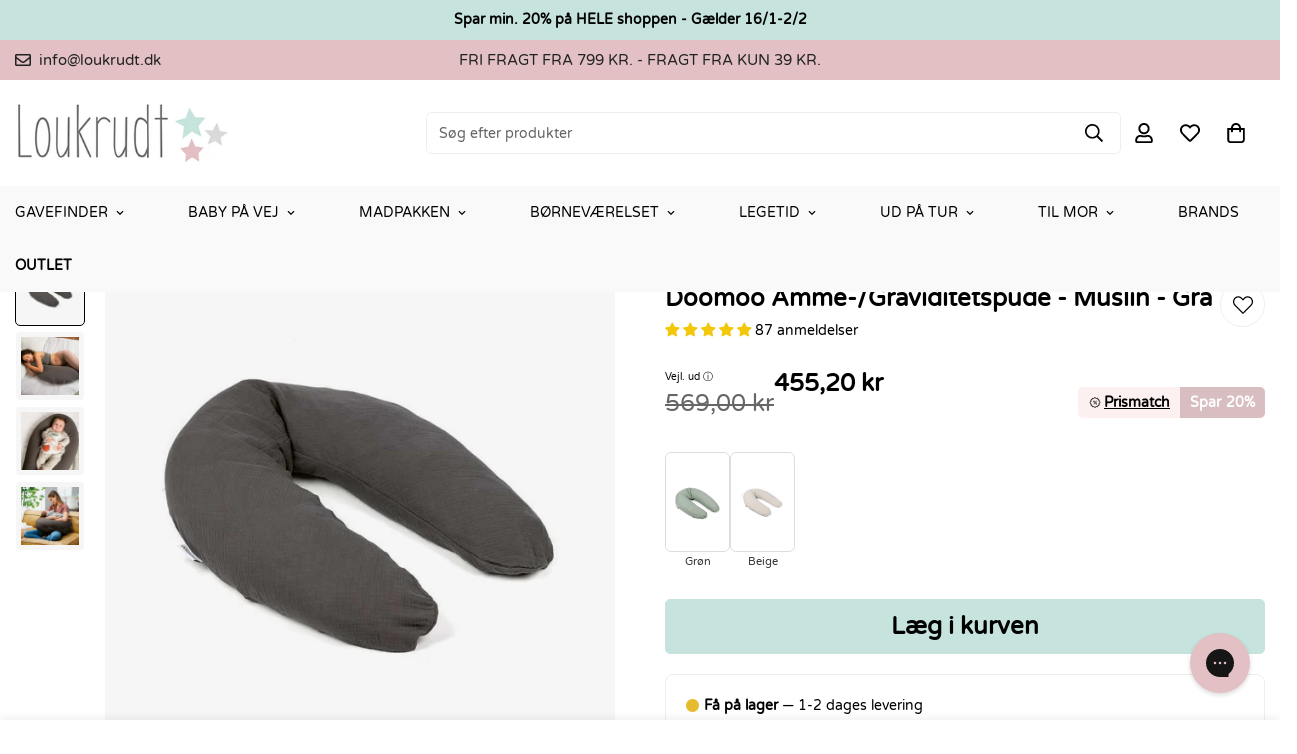

--- FILE ---
content_type: text/html; charset=utf-8
request_url: https://loukrudt.dk/products/doomoo-ammepude-graviditetspude-muslin-gra
body_size: 75209
content:

<!doctype html>
<html
  class="no-js "
  lang="da"
  data-template="product"
  
>
  <head>

    <!-- The initial config of Consent Mode -->
<script data-cookieconsent="ignore">
    window.dataLayer = window.dataLayer || [];
    function gtag() {
        dataLayer.push(arguments);
    }
    gtag("consent", "default", {
        ad_personalization: "denied",
        ad_storage: "denied",
        ad_user_data: "denied",
        analytics_storage: "denied",
        functionality_storage: "denied",
        personalization_storage: "denied",
        security_storage: "granted",
        wait_for_update: 500,
    });
    gtag("set", "ads_data_redaction", true);
    gtag("set", "url_passthrough", true);
</script>
    <meta charset="utf-8">
    <meta http-equiv="X-UA-Compatible" content="IE=edge">
    <meta name="viewport" content="width=device-width, initial-scale=1, maximum-scale=1.0, user-scalable=0">
    <meta name="theme-color" content="#000000"><link rel="canonical" href="https://loukrudt.dk/products/doomoo-ammepude-graviditetspude-muslin-gra">
<link href="//loukrudt.dk/cdn/shop/t/16/assets/grid.css?v=20886961665468048011719896340" rel="stylesheet" type="text/css" media="all" />
<link href="//loukrudt.dk/cdn/shop/t/16/assets/base.css?v=51045583754141231401758532809" rel="stylesheet" type="text/css" media="all" />
<link href="//loukrudt.dk/cdn/shop/t/16/assets/modules.css?v=99981976865996089891758534397" rel="stylesheet" type="text/css" media="all" />
<link href="//loukrudt.dk/cdn/shop/t/16/assets/vendor.css?v=90475951926401987751719896340" rel="stylesheet" type="text/css" media="all" />


<link rel="preconnect" href="https://cdn.shopify.com" crossorigin>
<link href="//loukrudt.dk/cdn/shop/t/16/assets/vendor.min.js?v=172321262881105572561719896340" as="script" rel="preload">

<link rel="icon" type="image/png" href="//loukrudt.dk/cdn/shop/files/2_9e6702ac-f1cd-4ef0-8a8f-6ab4349e031f.png?crop=center&height=32&v=1719404111&width=32"><title class="product">Doomoo Amme-/Graviditetspude - Muslin - Grå</title><meta name="description" content="Under graviditet giver puden støtte og lettelse og en mere behagelig sidde- eller soveposition. Puden anbefales af jordemødre til gravide kvinder, der har problemer med bækkenbunden eller problemer med at sove. Puden ligger fast mellem benene og hovedet. Puden understøtter derefter maven og lindrer bækkenbundens åbning"><meta property="og:site_name" content="Loukrudt">
<meta property="og:url" content="https://loukrudt.dk/products/doomoo-ammepude-graviditetspude-muslin-gra">
<meta property="og:title" content="Doomoo Amme-/Graviditetspude - Muslin - Grå">
<meta property="og:type" content="product">
<meta property="og:description" content="Under graviditet giver puden støtte og lettelse og en mere behagelig sidde- eller soveposition. Puden anbefales af jordemødre til gravide kvinder, der har problemer med bækkenbunden eller problemer med at sove. Puden ligger fast mellem benene og hovedet. Puden understøtter derefter maven og lindrer bækkenbundens åbning"><meta property="og:image" content="http://loukrudt.dk/cdn/shop/files/doomoo_webshops_35001021_ComfyBig_Tetra_grey_01.jpg?v=1764650512">
<meta property="og:image:secure_url" content="https://loukrudt.dk/cdn/shop/files/doomoo_webshops_35001021_ComfyBig_Tetra_grey_01.jpg?v=1764650512">
<meta property="og:image:width" content="800">
<meta property="og:image:height" content="800"><meta property="og:price:amount" content="455,20">
<meta property="og:price:currency" content="DKK"><meta name="twitter:site" content="@https://"><meta name="twitter:card" content="summary_large_image">
<meta name="twitter:title" content="Doomoo Amme-/Graviditetspude - Muslin - Grå">
<meta name="twitter:description" content="Under graviditet giver puden støtte og lettelse og en mere behagelig sidde- eller soveposition. Puden anbefales af jordemødre til gravide kvinder, der har problemer med bækkenbunden eller problemer med at sove. Puden ligger fast mellem benene og hovedet. Puden understøtter derefter maven og lindrer bækkenbundens åbning">

<style>
  @font-face {  font-family: M-Heading-Font;  font-weight:400;  src: url(https://cdn.shopify.com/s/files/1/0609/1125/5716/files/VarelaRound-Regular.ttf?v=1758530102);  font-display: swap;}:root {  --font-stack-header: 'M-Heading-Font';  --font-weight-header: 700;}@font-face {  font-family: M-Body-Font;  font-weight:100;  src: url(https://cdn.shopify.com/s/files/1/0609/1125/5716/files/VarelaRound-Regular.tff?v=1758530102);  font-display: swap;}@font-face {  font-family: M-Body-Font;  font-weight:200;  src: url(https://cdn.shopify.com/s/files/1/0609/1125/5716/files/VarelaRound-Regular.ttf?v=1758530102);  font-display: swap;}@font-face {  font-family: M-Body-Font;  font-weight:300;  src: url(https://cdn.shopify.com/s/files/1/0609/1125/5716/files/VarelaRound-Regular.ttf?v=1758530102);  font-display: swap;}@font-face {  font-family: M-Body-Font;  font-weight:400;  src: url(https://cdn.shopify.com/s/files/1/0609/1125/5716/files/VarelaRound-Regular.ttf?v=1758530102);  font-display: swap;}@font-face {  font-family: M-Body-Font;  font-weight:500;  src: url(https://cdn.shopify.com/s/files/1/0609/1125/5716/files/VarelaRound-Regular.ttf?v=1758530102);  font-display: swap;}:root {  --font-stack-body: 'M-Body-Font';  --font-weight-body: 400;;}
</style>
<style>
html {
  font-size: calc(var(--font-base-size, 16) * 1px);
  -webkit-font-smoothing: antialiased;
  height: 100%;
  scroll-behavior: smooth;
}
body {
  margin: 0;
  font-family: var(--font-stack-body);
  font-weight: var(--font-weight-body);
  font-style: var(--font-style-body);
  color: var(--color-body-text);
  font-size: calc(var(--font-base-size, 16) * 1px);
  line-height: calc(var(--base-line-height) * 1px);
  background-color: #ffffff;
  position: relative;
  min-height: 100%;
}

body, html {
  overflow-x: hidden;
}

html.prevent-scroll,
html.prevent-scroll body {
  height: auto;
  overflow: hidden;
}

h1,
h2,
h3,
h4,
h5, 
h6 {
  font-family: var(--font-stack-header);
  font-weight: var(--font-weight-header);
  font-style: var(--font-style-header);
  color: var(--color-heading-text);
  line-height: normal;
  letter-spacing: var(--heading-letter-spacing);
}
h1, .h1 {
  font-size:calc(((var(--font-h1-mobile))/ (var(--font-base-size))) * 1rem);
  line-height: 1.278;
}

h2, .h2 {
  font-size:calc(((var(--font-h2-mobile))/ (var(--font-base-size))) * 1rem);
  line-height: 1.267;
}

h3, .h3 {
  font-size: calc(((var(--font-h3-mobile)) / (var(--font-base-size))) * 1rem);
  line-height: 1.36;
}

h4, .h4 {
  font-size: calc(((var(--font-h4-mobile)) / (var(--font-base-size))) * 1rem);
  line-height: 1.4;
}

h5, .h5 {
  font-size: calc(((var(--font-h5-mobile)) / (var(--font-base-size))) * 1rem);
  line-height: 1.5;
}

h6, .h6 {
  font-size: calc(((var(--font-h6-mobile)) / (var(--font-base-size))) * 1rem);
  line-height: 1.5;
}

@media only screen and (min-width: 768px) {
  .h1, h1{
    font-size:calc(((var(--font-h1-tablet))/ (var(--font-base-size))) * 1rem);
    line-height: 1.238;
  }
  .h2, h2{
    font-size:calc(((var(--font-h2-tablet))/ (var(--font-base-size))) * 1rem);
    line-height: 1.235;
  }
  h3, .h3 {
    font-size: calc(((var(--font-h3-tablet)) / (var(--font-base-size))) * 1rem);
    line-height: 1.36;
  }
  h4, .h4 {
    font-size: calc(((var(--font-h4-tablet)) / (var(--font-base-size))) * 1rem);
    line-height: 1.4;
  }
}

@media only screen and (min-width: 1280px){
  .h1, h1{
    font-size:calc(((var(--font-h1-desktop))/ (var(--font-base-size))) * 1rem);
    line-height: 1.167;
  }
  .h2, h2{
    font-size:calc(((var(--font-h2-desktop))/ (var(--font-base-size))) * 1rem);
    line-height: 1.238;
  }
  h3, .h3 {
    font-size: calc(((var(--font-h3-desktop)) / (var(--font-base-size))) * 1rem);
    line-height: 1.278;
  }
  h4, .h4 {
    font-size: calc(((var(--font-h4-desktop)) / (var(--font-base-size))) * 1rem);
    line-height: 1.333;
  }
  h5, .h5 {
    font-size: calc(((var(--font-h5-desktop)) / (var(--font-base-size))) * 1rem);
  }
  h6, .h6 {
    font-size: calc(((var(--font-h6-desktop)) / (var(--font-base-size))) * 1rem);
  }
}
[style*="--aspect-ratio"] {
  position: relative;
  overflow: hidden;
}
[style*="--aspect-ratio"]:before {
  display: block;
  width: 100%;
  content: "";
  height: 0px;
}
[style*="--aspect-ratio"] > *:first-child {
  top: 0;
  left: 0;
  right: 0;
  position: absolute !important;
  object-fit: cover;
  width: 100%;
  height: 100%;
}
[style*="--aspect-ratio"]:before {
  padding-top: calc(100% / (0.0001 + var(--aspect-ratio, 16/9)));
}
@media ( max-width: 767px ) {
  [style*="--aspect-ratio"]:before {
    padding-top: calc(100% / (0.0001 + var(--aspect-ratio-mobile, var(--aspect-ratio, 16/9)) ));
  }
}
.swiper-wrapper {
  display: flex;
}
.swiper-container:not(.swiper-container-initialized) .swiper-slide {
  width: calc(100% / var(--items, 1));
  flex: 0 0 auto;
}
@media(max-width: 1023px) {
  .swiper-container:not(.swiper-container-initialized) .swiper-slide {
    min-width: 40vw;
    flex: 0 0 auto;
  }
}
@media (max-width: 767px) {
  .swiper-container:not(.swiper-container-initialized) .swiper-slide {
    min-width: 66vw;
    flex: 0 0 auto;
  }
}
</style>

    

    <link href="//loukrudt.dk/cdn/shop/t/16/assets/grid.css?v=20886961665468048011719896340" rel="stylesheet" type="text/css" media="all" />
    <link href="//loukrudt.dk/cdn/shop/t/16/assets/base.css?v=51045583754141231401758532809" rel="stylesheet" type="text/css" media="all" />
    <link href="//loukrudt.dk/cdn/shop/t/16/assets/modules.css?v=99981976865996089891758534397" rel="stylesheet" type="text/css" media="all" />
    
    
<style data-shopify>:root {     /* ANIMATIONS */  	--m-duration-short: .1s;     --m-duration-default: .25s;     --m-duration-long: .5s;     --m-duration-image: .65s;     --m-duration-animate: 1s;     --m-animation-duration: 600ms;     --m-animation-fade-in-up: m-fade-in-up var(--m-animation-duration) cubic-bezier(0, 0, 0.3, 1) forwards;     --m-animation-fade-in-left: m-fade-in-left var(--m-animation-duration) cubic-bezier(0, 0, 0.3, 1) forwards;     --m-animation-fade-in-right: m-fade-in-right var(--m-animation-duration) cubic-bezier(0, 0, 0.3, 1) forwards;     --m-animation-fade-in-left-rtl: m-fade-in-left-rtl var(--m-animation-duration) cubic-bezier(0, 0, 0.3, 1) forwards;     --m-animation-fade-in-right-rtl: m-fade-in-right-rtl var(--m-animation-duration) cubic-bezier(0, 0, 0.3, 1) forwards;     --m-animation-fade-in: m-fade-in calc(var(--m-animation-duration) * 2) cubic-bezier(0, 0, 0.3, 1);     --m-animation-zoom-fade: m-zoom-fade var(--m-animation-duration) ease forwards;  	/* BODY */  	--base-line-height: 28;  	/* PRIMARY COLORS */  	--color-primary: #000000;  	--plyr-color-main: #000000;  	--color-primary-darker: #333333;  	/* TEXT COLORS */  	--color-body-text: #000000;  	--color-heading-text: #000000;  	--color-sub-text: #666666;  	--color-text-link: #000000;  	--color-text-link-hover: #999999;  	--color-text-form-field: #000000;  	/* BUTTON COLORS */  	--color-btn-bg:  #c6e3de;  	--color-btn-bg-hover: #000000;  	--color-btn-text: #000000;  	--color-btn-text-hover: #ffffff;  	--color-btn-secondary-border: #000000;  	--color-btn-secondary-text: #000000;  	--btn-letter-spacing: 0px;  	--btn-border-radius: 5px;  	--btn-border-width: 1px;  	--btn-line-height: 23px;  	  	/* PRODUCT COLORS */  	--product-title-color: #000000;  	--product-sale-price-color: #666666;  	--product-regular-price-color: #000000;  	--product-type-color: #666666;  	--product-desc-color: #666666;  	/* TOPBAR COLORS */  	--color-topbar-background: #e3c0c4;  	--color-topbar-text: #232323;  	/* MENU BAR COLORS */  	--color-menu-background: #f9f9f9;  	--color-menu-text: #000000;  	/* BORDER COLORS */  	--color-border: #eeeeee;  	--color-border-black: rgba(0,0,0,1);  	/* FOOTER COLORS */  	--color-footer-text: #000000;  	--color-footer-subtext: #666666;  	--color-footer-background: #f5f5f5;  	--color-footer-link: #666666;  	--color-footer-link-hover: #000000;  	--color-footer-background-mobile: #F5F5F5;  	/* FOOTER BOTTOM COLORS */  	--color-footer-bottom-text: #000;  	--color-footer-bottom-background: #f5f5f5;  	--color-footer-bottom-background-mobile: #F5F5F5;  	/* HEADER */  	--color-header-text: #000000;  	--color-header-sub-text: 0, 0, 0;  	--color-header-transparent-text: #000000;  	--color-main-background: #ffffff;  	--color-field-background: #ffffff;  	--color-header-background: #ffffff;  	--color-cart-wishlist-count: #ffffff;  	--bg-cart-wishlist-count: #e3c0c4;  	/* TOOLTIP */  	--bg-color-tooltip: #000000;  	--text-color-tooltip: #ffffff;  	/* OVERLAY */  	--color-image-overlay: #000000;  	--opacity-image-overlay: 0.2;  	/* Notification */  	--color-success: #3a8735;  	--color-warning: #ff706b;  	--color-info: #959595;  	/* CUSTOM COLOR */  	--text-black: 0,0,0;  	--text-white: 255,255,255;  	--bg-black: 0,0,0;  	--bg-white: 255,255,255;  	--rounded-full: 9999px;  	--bg-card-placeholder: rgba(243,243,243,1);  	--arrow-select-box: url(//loukrudt.dk/cdn/shop/t/16/assets/ar-down.svg?v=92728264558441377851719896340);  	/* FONT SIZES */  	--font-base-size: 14;  	--font-btn-size: 16px;  	--font-btn-weight: 500;  	--font-h1-desktop: 60;  	--font-h1-tablet: 42;  	--font-h1-mobile: 36;  	--font-h2-desktop: 42;  	--font-h2-tablet: 33;  	--font-h2-mobile: 29;  	--font-h3-desktop: 36;  	--font-h3-tablet: 28;  	--font-h3-mobile: 25;  	--font-h4-desktop: 24;  	--font-h4-tablet: 19;  	--font-h4-mobile: 19;  	--font-h5-desktop: 15;  	--font-h5-mobile: 14;  	--font-h6-desktop: 14;  	--font-h6-mobile: 14;  	--heading-letter-spacing: 0px;     	--arrow-down-url: url(//loukrudt.dk/cdn/shop/t/16/assets/arrow-down.svg?v=157552497485556416461719896340);     	--arrow-down-white-url: url(//loukrudt.dk/cdn/shop/t/16/assets/arrow-down-white.svg?v=70535736727834135531719896340);     	--product-title-line-clamp: 2;  	--spacing-sections-desktop: 100px;     --spacing-sections-laptop: 80px;     --spacing-sections-tablet: 60px;     --spacing-sections-mobile: 48px;  	/* LAYOUT */  	--container-width: 1600px;     --fluid-container-width: 1620px;     --fluid-container-offset: 65px;  }
</style><link rel="stylesheet" href="//loukrudt.dk/cdn/shop/t/16/assets/search.css?v=69014922169826238981719896340" media="print" onload="this.media='all'">
<link rel="stylesheet" href="//loukrudt.dk/cdn/shop/t/16/assets/cart.css?v=174159430190244262271719896340" media="print" onload="this.media='all'">

<noscript><link href="//loukrudt.dk/cdn/shop/t/16/assets/search.css?v=69014922169826238981719896340" rel="stylesheet" type="text/css" media="all" /></noscript>
<noscript><link href="//loukrudt.dk/cdn/shop/t/16/assets/cart.css?v=174159430190244262271719896340" rel="stylesheet" type="text/css" media="all" /></noscript><link href="//loukrudt.dk/cdn/shop/t/16/assets/vendor.css?v=90475951926401987751719896340" rel="stylesheet" type="text/css" media="all" /><link rel="stylesheet" href="//loukrudt.dk/cdn/shop/t/16/assets/dark-mode.css?v=70342828189876853521719896340" media="print" onload="this.media='all'">
<link rel="stylesheet" href="//loukrudt.dk/cdn/shop/t/16/assets/custom-style.css?v=12962861411745044701719896340" media="print" onload="this.media='all'">
<link rel="stylesheet" href="//loukrudt.dk/cdn/shop/t/16/assets/custom.css?v=75271442801146815851730214041" media="print" onload="this.media='all'">
<noscript><link href="//loukrudt.dk/cdn/shop/t/16/assets/dark-mode.css?v=70342828189876853521719896340" rel="stylesheet" type="text/css" media="all" /></noscript>
<noscript><link href="//loukrudt.dk/cdn/shop/t/16/assets/custom-style.css?v=12962861411745044701719896340" rel="stylesheet" type="text/css" media="all" /></noscript>
<noscript><link href="//loukrudt.dk/cdn/shop/t/16/assets/custom.css?v=75271442801146815851730214041" rel="stylesheet" type="text/css" media="all" /></noscript><style data-shopify>.m-topbar a[href*="pinterest"],.m-topbar a[href*="twitter"] {	display: none;}body .m-product-tag--new {  background-color: #64BF99;}body .m-product-tag--sale {  background-color: #DA3F3F;}.m-icon-box--small {  border-top: 1px solid var(--color-border);}.m-icon-box--small .m-icon-box__heading {  line-height: 26px;  font-size: 18px;  margin-bottom: 6px;}body .m-footer--block .social-media-links {  gap: 12px;  margin: 0;  padding: 5px 0;  flex-wrap: wrap;}body .m-footer--block .social-media-links a {  color: #222;  width: 48px;  height: 48px;  padding: 0;  display: inline-flex;  align-items: center;  justify-content: center;  border-radius: 50%;  background-color: #E9E9E9;  transition: all .3s;}body .m-footer--block .social-media-links a:hover {  background-color: #222;  color: #fff;  box-shadow: 0 0 0 0.2rem #222;}.m-footer--block-newsletter .m-newsletter-form--bordered .m-newsletter-form__input,.m-footer--block-newsletter .m-newsletter-form--bordered .m-newsletter-form__button--icon {  background-color: #fff;}@media (min-width: 1536px) {  body .m-footer--block-newsletter .m-footer--block-title {    font-size: 42px;  }}
</style>


<script src="//loukrudt.dk/cdn/shop/t/16/assets/product-list.js?v=102537563361158566361719896340" defer="defer"></script>


    
      <link href="//loukrudt.dk/cdn/shop/t/16/assets/graphie-variants.css?v=51352653966858937621719896340" rel="stylesheet" type="text/css" media="all" />
      <script src="//loukrudt.dk/cdn/shop/t/16/assets/graphie-variants.js?v=74860397442326203551719896340" defer="defer"></script>
    
    <script src="//loukrudt.dk/cdn/shop/t/16/assets/vendor.min.js?v=172321262881105572561719896340" defer="defer"></script>
    <script src="//loukrudt.dk/cdn/shop/t/16/assets/theme-global.js?v=172422918049617707071719896340" defer="defer"></script><script src="//loukrudt.dk/cdn/shop/t/16/assets/animations.js?v=174930867133414800151719896340" defer="defer"></script><script>window.performance && window.performance.mark && window.performance.mark('shopify.content_for_header.start');</script><meta name="google-site-verification" content="fUuXBAPKecmDpghtKfDB2ISbUsemCdD_eVWebsw76g4">
<meta id="shopify-digital-wallet" name="shopify-digital-wallet" content="/60911255716/digital_wallets/dialog">
<meta name="shopify-checkout-api-token" content="9bcb500b3aef3d67e8ba58a5791af876">
<link rel="alternate" type="application/json+oembed" href="https://loukrudt.dk/products/doomoo-ammepude-graviditetspude-muslin-gra.oembed">
<script async="async" src="/checkouts/internal/preloads.js?locale=da-DK"></script>
<script id="apple-pay-shop-capabilities" type="application/json">{"shopId":60911255716,"countryCode":"DK","currencyCode":"DKK","merchantCapabilities":["supports3DS"],"merchantId":"gid:\/\/shopify\/Shop\/60911255716","merchantName":"Loukrudt","requiredBillingContactFields":["postalAddress","email","phone"],"requiredShippingContactFields":["postalAddress","email","phone"],"shippingType":"shipping","supportedNetworks":["visa","masterCard","amex"],"total":{"type":"pending","label":"Loukrudt","amount":"1.00"},"shopifyPaymentsEnabled":true,"supportsSubscriptions":true}</script>
<script id="shopify-features" type="application/json">{"accessToken":"9bcb500b3aef3d67e8ba58a5791af876","betas":["rich-media-storefront-analytics"],"domain":"loukrudt.dk","predictiveSearch":true,"shopId":60911255716,"locale":"da"}</script>
<script>var Shopify = Shopify || {};
Shopify.shop = "loukrudtdk.myshopify.com";
Shopify.locale = "da";
Shopify.currency = {"active":"DKK","rate":"1.0"};
Shopify.country = "DK";
Shopify.theme = {"name":"Loukrudt DK | Minimog Graphie","id":170159604052,"schema_name":"Minimog - OS 2.0","schema_version":"4.1.0","theme_store_id":null,"role":"main"};
Shopify.theme.handle = "null";
Shopify.theme.style = {"id":null,"handle":null};
Shopify.cdnHost = "loukrudt.dk/cdn";
Shopify.routes = Shopify.routes || {};
Shopify.routes.root = "/";</script>
<script type="module">!function(o){(o.Shopify=o.Shopify||{}).modules=!0}(window);</script>
<script>!function(o){function n(){var o=[];function n(){o.push(Array.prototype.slice.apply(arguments))}return n.q=o,n}var t=o.Shopify=o.Shopify||{};t.loadFeatures=n(),t.autoloadFeatures=n()}(window);</script>
<script id="shop-js-analytics" type="application/json">{"pageType":"product"}</script>
<script defer="defer" async type="module" src="//loukrudt.dk/cdn/shopifycloud/shop-js/modules/v2/client.init-shop-cart-sync_ByjAFD2B.da.esm.js"></script>
<script defer="defer" async type="module" src="//loukrudt.dk/cdn/shopifycloud/shop-js/modules/v2/chunk.common_D-UimmQe.esm.js"></script>
<script defer="defer" async type="module" src="//loukrudt.dk/cdn/shopifycloud/shop-js/modules/v2/chunk.modal_C_zrfWbZ.esm.js"></script>
<script type="module">
  await import("//loukrudt.dk/cdn/shopifycloud/shop-js/modules/v2/client.init-shop-cart-sync_ByjAFD2B.da.esm.js");
await import("//loukrudt.dk/cdn/shopifycloud/shop-js/modules/v2/chunk.common_D-UimmQe.esm.js");
await import("//loukrudt.dk/cdn/shopifycloud/shop-js/modules/v2/chunk.modal_C_zrfWbZ.esm.js");

  window.Shopify.SignInWithShop?.initShopCartSync?.({"fedCMEnabled":true,"windoidEnabled":true});

</script>
<script>(function() {
  var isLoaded = false;
  function asyncLoad() {
    if (isLoaded) return;
    isLoaded = true;
    var urls = ["https:\/\/cdn1.profitmetrics.io\/08707548CCF4B7A6\/shopify-bundle.js?shop=loukrudtdk.myshopify.com","https:\/\/cdn.assortion.com\/app.js?shop=loukrudtdk.myshopify.com"];
    for (var i = 0; i < urls.length; i++) {
      var s = document.createElement('script');
      s.type = 'text/javascript';
      s.async = true;
      s.src = urls[i];
      var x = document.getElementsByTagName('script')[0];
      x.parentNode.insertBefore(s, x);
    }
  };
  if(window.attachEvent) {
    window.attachEvent('onload', asyncLoad);
  } else {
    window.addEventListener('load', asyncLoad, false);
  }
})();</script>
<script id="__st">var __st={"a":60911255716,"offset":3600,"reqid":"6d269e0b-d3bd-4493-b602-b450446b8e74-1769094219","pageurl":"loukrudt.dk\/products\/doomoo-ammepude-graviditetspude-muslin-gra","u":"fd93fce441fb","p":"product","rtyp":"product","rid":7457385742500};</script>
<script>window.ShopifyPaypalV4VisibilityTracking = true;</script>
<script id="captcha-bootstrap">!function(){'use strict';const t='contact',e='account',n='new_comment',o=[[t,t],['blogs',n],['comments',n],[t,'customer']],c=[[e,'customer_login'],[e,'guest_login'],[e,'recover_customer_password'],[e,'create_customer']],r=t=>t.map((([t,e])=>`form[action*='/${t}']:not([data-nocaptcha='true']) input[name='form_type'][value='${e}']`)).join(','),a=t=>()=>t?[...document.querySelectorAll(t)].map((t=>t.form)):[];function s(){const t=[...o],e=r(t);return a(e)}const i='password',u='form_key',d=['recaptcha-v3-token','g-recaptcha-response','h-captcha-response',i],f=()=>{try{return window.sessionStorage}catch{return}},m='__shopify_v',_=t=>t.elements[u];function p(t,e,n=!1){try{const o=window.sessionStorage,c=JSON.parse(o.getItem(e)),{data:r}=function(t){const{data:e,action:n}=t;return t[m]||n?{data:e,action:n}:{data:t,action:n}}(c);for(const[e,n]of Object.entries(r))t.elements[e]&&(t.elements[e].value=n);n&&o.removeItem(e)}catch(o){console.error('form repopulation failed',{error:o})}}const l='form_type',E='cptcha';function T(t){t.dataset[E]=!0}const w=window,h=w.document,L='Shopify',v='ce_forms',y='captcha';let A=!1;((t,e)=>{const n=(g='f06e6c50-85a8-45c8-87d0-21a2b65856fe',I='https://cdn.shopify.com/shopifycloud/storefront-forms-hcaptcha/ce_storefront_forms_captcha_hcaptcha.v1.5.2.iife.js',D={infoText:'Beskyttet af hCaptcha',privacyText:'Beskyttelse af persondata',termsText:'Vilkår'},(t,e,n)=>{const o=w[L][v],c=o.bindForm;if(c)return c(t,g,e,D).then(n);var r;o.q.push([[t,g,e,D],n]),r=I,A||(h.body.append(Object.assign(h.createElement('script'),{id:'captcha-provider',async:!0,src:r})),A=!0)});var g,I,D;w[L]=w[L]||{},w[L][v]=w[L][v]||{},w[L][v].q=[],w[L][y]=w[L][y]||{},w[L][y].protect=function(t,e){n(t,void 0,e),T(t)},Object.freeze(w[L][y]),function(t,e,n,w,h,L){const[v,y,A,g]=function(t,e,n){const i=e?o:[],u=t?c:[],d=[...i,...u],f=r(d),m=r(i),_=r(d.filter((([t,e])=>n.includes(e))));return[a(f),a(m),a(_),s()]}(w,h,L),I=t=>{const e=t.target;return e instanceof HTMLFormElement?e:e&&e.form},D=t=>v().includes(t);t.addEventListener('submit',(t=>{const e=I(t);if(!e)return;const n=D(e)&&!e.dataset.hcaptchaBound&&!e.dataset.recaptchaBound,o=_(e),c=g().includes(e)&&(!o||!o.value);(n||c)&&t.preventDefault(),c&&!n&&(function(t){try{if(!f())return;!function(t){const e=f();if(!e)return;const n=_(t);if(!n)return;const o=n.value;o&&e.removeItem(o)}(t);const e=Array.from(Array(32),(()=>Math.random().toString(36)[2])).join('');!function(t,e){_(t)||t.append(Object.assign(document.createElement('input'),{type:'hidden',name:u})),t.elements[u].value=e}(t,e),function(t,e){const n=f();if(!n)return;const o=[...t.querySelectorAll(`input[type='${i}']`)].map((({name:t})=>t)),c=[...d,...o],r={};for(const[a,s]of new FormData(t).entries())c.includes(a)||(r[a]=s);n.setItem(e,JSON.stringify({[m]:1,action:t.action,data:r}))}(t,e)}catch(e){console.error('failed to persist form',e)}}(e),e.submit())}));const S=(t,e)=>{t&&!t.dataset[E]&&(n(t,e.some((e=>e===t))),T(t))};for(const o of['focusin','change'])t.addEventListener(o,(t=>{const e=I(t);D(e)&&S(e,y())}));const B=e.get('form_key'),M=e.get(l),P=B&&M;t.addEventListener('DOMContentLoaded',(()=>{const t=y();if(P)for(const e of t)e.elements[l].value===M&&p(e,B);[...new Set([...A(),...v().filter((t=>'true'===t.dataset.shopifyCaptcha))])].forEach((e=>S(e,t)))}))}(h,new URLSearchParams(w.location.search),n,t,e,['guest_login'])})(!0,!0)}();</script>
<script integrity="sha256-4kQ18oKyAcykRKYeNunJcIwy7WH5gtpwJnB7kiuLZ1E=" data-source-attribution="shopify.loadfeatures" defer="defer" src="//loukrudt.dk/cdn/shopifycloud/storefront/assets/storefront/load_feature-a0a9edcb.js" crossorigin="anonymous"></script>
<script data-source-attribution="shopify.dynamic_checkout.dynamic.init">var Shopify=Shopify||{};Shopify.PaymentButton=Shopify.PaymentButton||{isStorefrontPortableWallets:!0,init:function(){window.Shopify.PaymentButton.init=function(){};var t=document.createElement("script");t.src="https://loukrudt.dk/cdn/shopifycloud/portable-wallets/latest/portable-wallets.da.js",t.type="module",document.head.appendChild(t)}};
</script>
<script data-source-attribution="shopify.dynamic_checkout.buyer_consent">
  function portableWalletsHideBuyerConsent(e){var t=document.getElementById("shopify-buyer-consent"),n=document.getElementById("shopify-subscription-policy-button");t&&n&&(t.classList.add("hidden"),t.setAttribute("aria-hidden","true"),n.removeEventListener("click",e))}function portableWalletsShowBuyerConsent(e){var t=document.getElementById("shopify-buyer-consent"),n=document.getElementById("shopify-subscription-policy-button");t&&n&&(t.classList.remove("hidden"),t.removeAttribute("aria-hidden"),n.addEventListener("click",e))}window.Shopify?.PaymentButton&&(window.Shopify.PaymentButton.hideBuyerConsent=portableWalletsHideBuyerConsent,window.Shopify.PaymentButton.showBuyerConsent=portableWalletsShowBuyerConsent);
</script>
<script data-source-attribution="shopify.dynamic_checkout.cart.bootstrap">document.addEventListener("DOMContentLoaded",(function(){function t(){return document.querySelector("shopify-accelerated-checkout-cart, shopify-accelerated-checkout")}if(t())Shopify.PaymentButton.init();else{new MutationObserver((function(e,n){t()&&(Shopify.PaymentButton.init(),n.disconnect())})).observe(document.body,{childList:!0,subtree:!0})}}));
</script>
<link id="shopify-accelerated-checkout-styles" rel="stylesheet" media="screen" href="https://loukrudt.dk/cdn/shopifycloud/portable-wallets/latest/accelerated-checkout-backwards-compat.css" crossorigin="anonymous">
<style id="shopify-accelerated-checkout-cart">
        #shopify-buyer-consent {
  margin-top: 1em;
  display: inline-block;
  width: 100%;
}

#shopify-buyer-consent.hidden {
  display: none;
}

#shopify-subscription-policy-button {
  background: none;
  border: none;
  padding: 0;
  text-decoration: underline;
  font-size: inherit;
  cursor: pointer;
}

#shopify-subscription-policy-button::before {
  box-shadow: none;
}

      </style>

<script>window.performance && window.performance.mark && window.performance.mark('shopify.content_for_header.end');</script>

    <script>
      document.documentElement.className = document.documentElement.className.replace('no-js', 'js');
      if (Shopify.designMode) {
        document.documentElement.classList.add('shopify-design-mode');
      }
    </script>
    <script>window.MinimogTheme = {};window.MinimogLibs = {};window.MinimogStrings = {  addToCart: "Læg i kurven",  soldOut: "Udsolgt",  unavailable: "Tilgængelig",  inStock: "På lager",  checkout: "Gå til betaling",  viewCart: "Se indkøbskurv",  cartRemove: "Fjern",  zipcodeValidate: "Postnummeret kan ikke være tomt",  noShippingRate: "Der er ingen forsendelsespriser for din adresse.",  shippingRatesResult: "Vi fandt {{count}} forsendelsespris(er) for din adresse",  recommendTitle: "Anbefaling til dig",  shipping: "Skibsfart",  add: "Tilføje",  itemAdded: "Produkt tilføjet til indkøbskurven med succes",  requiredField: "Udfyld venligst alle de påkrævede felter (*) før Tilføj til indkøbskurv!",  hours: "Timer",  mins: "Min",  outOfStock: "Udsolgt",  sold: "Solgt",  available: "Tilgængelig",  preorder: "Forudbestil",  sold_out_items_message: "Produktet er allerede udsolgt.",  unitPrice: "Enhedspris",  unitPriceSeparator: "for",  cartError: "",  quantityError: "Ikke nok varer til rådighed. Kun [quantity] tilbage.",};window.MinimogThemeStyles = {  product: "https://loukrudt.dk/cdn/shop/t/16/assets/product.css?v=122132420011787446051719896340"};window.MinimogThemeScripts = {  productModel: "https://loukrudt.dk/cdn/shop/t/16/assets/product-model.js?v=116323143127740990381719896340",  productMedia: "https://loukrudt.dk/cdn/shop/t/16/assets/product-media.js?v=90408356217780311011719896340",  variantsPicker: "https://loukrudt.dk/cdn/shop/t/16/assets/variant-picker.js?v=49890227736891575341719896340",  instagram: "https://loukrudt.dk/cdn/shop/t/16/assets/instagram.js?v=154981741194327260961719896340",  parallax: "https://loukrudt.dk/cdn/shop/t/16/assets/simple-parallax.min.js?v=37778088828013108971719896340"};window.MinimogSettings = {  design_mode: false,  requestPath: "\/products\/doomoo-ammepude-graviditetspude-muslin-gra",  template: "product",  templateName: "product",productHandle: "doomoo-ammepude-graviditetspude-muslin-gra",    productId: 7457385742500,currency_code: "DKK",  money_format: "{{amount_with_comma_separator}} kr",  base_url: window.location.origin + Shopify.routes.root,  money_with_currency_format: "{{amount_with_comma_separator}} DKK","filter_color1.png":"\/\/loukrudt.dk\/cdn\/shop\/t\/16\/assets\/filter_color1.png?v=147458027895443808701719896340","filter_color1":"Gingham","filter_color2.png":"\/\/loukrudt.dk\/cdn\/shop\/t\/16\/assets\/filter_color2.png?v=177856991997372355631719896340","filter_color2":"flannel","filter_color3.png":"\/\/loukrudt.dk\/cdn\/shop\/t\/16\/assets\/filter_color3.png?v=17603","filter_color3":"floral",theme: {    id: 170159604052,    name: "Loukrudt DK | Minimog Graphie",    role: "main",    version: "4.1.0",    online_store_version: "2.0",    preview_url: "https://loukrudt.dk?preview_theme_id=170159604052",  },  shop_domain: "https:\/\/loukrudt.dk",  shop_locale: {    published: [{"shop_locale":{"locale":"da","enabled":true,"primary":true,"published":true}}],    current: "da",    primary: "da",  },  routes: {    root: "\/",    cart: "\/cart",    product_recommendations_url: "\/recommendations\/products",    cart_add_url: '/cart/add',    cart_change_url: '/cart/change',    cart_update_url: '/cart/update',    predictive_search_url: '/search/suggest',    search_url: '/search'  },  hide_unavailable_product_options: true,  pcard_image_ratio: "1\/1",  cookie_consent_allow: "Accepter alle cookies",  cookie_consent_message: "Vi bruger cookies for at sikre, at du får den bedste oplevelse på vores hjemmeside.",  cookie_consent_placement: "bottom-left",  cookie_consent_learnmore_link: "https:\/\/www.mammashop.dk\/pages\/cookies",  cookie_consent_learnmore: "Læs mere",  cookie_consent_theme: "white",  cookie_consent_decline: "Afvis",  show_cookie_consent: false,  product_colors: "Червен:\t#FF6961,\nČervená:\t#FF6961,\nRot:\t#FF6961,\nΚόκκινο:\t#FF6961,\nRed:\t#FF6961,\nRojo:\t#FF6961,\nPunainen:\t#FF6961,\nRouge:\t#FF6961,\nCrvena:\t#FF6961,\nPiros:\t#FF6961,\nRosso:\t#FF6961,\nRood:\t#FF6961,\nRød:\t#FF6961,\nCzerwony:\t#FF6961,\nVermelho:\t#FF6961,\nRoșu:\t#FF6961,\nRdeča:\t#FF6961,\nRöd:\t#FF6961,\nБежов:\t#F5F5DC,\nBéžová:\t#F5F5DC,\nBeige:\t#F5F5DC,\nΜπεζ:\t#F5F5DC,\nBež:\t#F5F5DC,\nBézs:\t#F5F5DC,\nBeżowy:\t#F5F5DC,\nBege:\t#F5F5DC,\nBej:\t#F5F5DC,\nСин:\t#AEC6CF,\nModrá:\t#AEC6CF,\nBlau:\t#AEC6CF,\nΜπλε:\t#AEC6CF,\nBlue:\t#AEC6CF,\nAzul:\t#AEC6CF,\nSininen:\t#AEC6CF,\nBleu:\t#AEC6CF,\nPlava:\t#AEC6CF,\nKék:\t#AEC6CF,\nBlu:#AEC6CF,\nBlauw:\t#AEC6CF,\nBlå:\t#AEC6CF,\nNiebieski:\t#AEC6CF,\nAlbastru:\t#AEC6CF,\nModra:\t#AEC6CF,\nКафяв:\t#C49E7C,\nHnědá:\t#C49E7C,\nBraun:\t#C49E7C,\nΚαφέ:\t#C49E7C,\nBrown:\t#C49E7C,\nMarrón:\t#C49E7C,\nRuskea:\t#C49E7C,\nBrun:\t#C49E7C,\nSmeđa:\t#C49E7C,\nBarna:\t#C49E7C,\nMarrone:\t#C49E7C,\nBruin:\t#C49E7C,\nBrązowy:\t#C49E7C,\nCastanho:\t#C49E7C,\nMaro:\t#C49E7C,\nHnedá:\t#C49E7C,\nRjava:\t#C49E7C,\nСив:\t#D3D3D3,\nŠedá:\t#D3D3D3,\nGrau:\t#D3D3D3,\nΓκρι:\t#D3D3D3,\nGray:\t#D3D3D3,\nGris:\t#D3D3D3,\nHarmaa:\t#D3D3D3,\nSiva:\t#D3D3D3,\nSzürke:\t#D3D3D3,\nGrigio:\t#D3D3D3,\nGrijs:\t#D3D3D3,\nGrå:\t#D3D3D3,\nSzary:\t#D3D3D3,\nCinza:\t#D3D3D3,\nGri:\t#D3D3D3,\nSivá:\t#D3D3D3,\nЗелен:\t#77DD77,\nZelená:\t#77DD77,\nGrün:\t#77DD77,\nΠράσινο:\t#77DD77,\nGreen:\t#77DD77,\nVerde:\t#77DD77,\nVihreä:\t#77DD77,\nVert:\t#77DD77,\nZelena:\t#77DD77,\nZöld:\t#77DD77,\nGroen:\t#77DD77,\nGrønn:\t#77DD77,\nZielony:\t#77DD77,\nGrön:\t#77DD77,\nЖълт:\t#FDFD96,\nŽlutá:\t#FDFD96,\nGelb:\t#FDFD96,\nΚίτρινο:\t#FDFD96,\nYellow:\t#FDFD96,\nAmarillo:\t#FDFD96,\nKeltainen:\t#FDFD96,\nJaune:\t#FDFD96,\nŽuta:\t#FDFD96,\nSárga:\t#FDFD96,\nGiallo:\t#FDFD96,\nGeel:\t#FDFD96,\nGul:\t#FDFD96,\nŻółty:\t#FDFD96,\nAmarelo:\t#FDFD96,\nGalben:\t#FDFD96,\nŽltá:\t#FDFD96,\nRumena:\t#FDFD96,\nЗлатен:\t#FFD700,\nZlatá:\t#FFD700,\nGold:\t#FFD700,\nΧρυσό:\t#FFD700,\nDorado:\t#FFD700,\nKulta:\t#FFD700,\nOr:\t#FFD700,\nZlatna:\t#FFD700,\nArany:\t#FFD700,\nOro:\t#FFD700,\nGoud:\t#FFD700,\nGull:\t#FFD700,\nZłoty:\t#FFD700,\nDourado:\t#FFD700,\nAuriu:\t#FFD700,\nZlata:\t#FFD700,\nGuld:\t#FFD700,\nБял:\t#FFFFFF,\nBílá:\t#FFFFFF,\nWeiß:\t#FFFFFF,\nΛευκό:\t#FFFFFF,\nWhite:\t#FFFFFF,\nBlanco:\t#FFFFFF,\nValkoinen:\t#FFFFFF,\nBlanc:\t#FFFFFF,\nBijela:\t#FFFFFF,\nFehér:\t#FFFFFF,\nBianco:\t#FFFFFF,\nWit:\t#FFFFFF,\nHvit:\t#FFFFFF,\nBiały:\t#FFFFFF,\nBranco:\t#FFFFFF,\nAlb:\t#FFFFFF,\nBiela:\t#FFFFFF,\nBela:\t#FFFFFF,\nVit:\t#FFFFFF,\nЛилав:\t#CDA4DE,\nFialová:\t#CDA4DE,\nLila:\t#CDA4DE,\nΜωβ:\t#CDA4DE,\nPurple:\t#CDA4DE,\nMorado:\t#CDA4DE,\nVioletti:\t#CDA4DE,\nViolet:\t#CDA4DE,\nLjubičasta:\t#CDA4DE,\nViola:\t#CDA4DE,\nPaars:\t#CDA4DE,\nLilla:\t#CDA4DE,\nFioletowy:\t#CDA4DE,\nRoxo:\t#CDA4DE,\nMov:\t#CDA4DE,\nVijolična:\t#CDA4DE,\nMint:\t#AAF0D1,\nMintová:\t#AAF0D1,\nMintgrün:\t#AAF0D1,\nΜιντ:\t#AAF0D1,\nMenta:\t#AAF0D1,\nMinttu:\t#AAF0D1,\nMenthe:\t#AAF0D1,\nMiętowy:\t#AAF0D1,\nMentă:\t#AAF0D1,\nМногоцветен:\t#F8B195,\nPestrobarevný:\t#F8B195,\nBunt:\t#F8B195,\nΠολύχρωμος:\t#F8B195,\nMulticolored:\t#F8B195,\nMulticolor:\t#F8B195,\nMonivärinen:\t#F8B195,\nMulticolore:\t#F8B195,\nVišeobojan:\t#F8B195,\nTöbbszínű:\t#F8B195,\nVeelkleurig:\t#F8B195,\nFlerfarget:\t#F8B195,\nWielobarwny:\t#F8B195,\nMulticolorido:\t#F8B195,\nPestrofarebná:\t#F8B195,\nPestobarven:\t#F8B195,\nFlerfärgad:\t#F8B195,\nНатурален:\t#FFDFC4,\nPřírodní:\t#FFDFC4,\nNatürlich:\t#FFDFC4,\nΦυσικό:\t#FFDFC4,\nNatural:\t#FFDFC4,\nLuonnollinen:\t#FFDFC4,\nNaturel:\t#FFDFC4,\nPrirodan:\t#FFDFC4,\nTermészetes:\t#FFDFC4,\nNaturale:\t#FFDFC4,\nNaturlig:\t#FFDFC4,\nNaturalny:\t#FFDFC4,\nPrirodzená:\t#FFDFC4,\nNaraven:\t#FFDFC4,\nОранжев:\t#FFA500,\nOranžová:\t#FFA500,\nOrange:\t#FFA500,\nΠορτοκαλί:\t#FFA500,\nNaranja:\t#FFA500,\nOranssi:\t#FFA500,\nNarančasta:\t#FFA500,\nNarancs:\t#FFA500,\nArancione:\t#FFA500,\nOranje:\t#FFA500,\nOransje:\t#FFA500,\nPomarańczowy:\t#FFA500,\nLaranja:\t#FFA500,\nPortocaliu:\t#FFA500,\nOranžna:\t#FFA500,\nРозов:\t#FFB6C1,\nRůžová:\t#FFB6C1,\nRosa:\t#FFB6C1,\nΡοζ:\t#FFB6C1,\nPink:\t#FFB6C1,\nVaaleanpunainen:\t#FFB6C1,\nRose:\t#FFB6C1,\nRužičasta:\t#FFB6C1,\nRózsaszín:\t#FFB6C1,\nRoze:\t#FFB6C1,\nRóżowy:\t#FFB6C1,\nRoz:\t#FFB6C1,\nRužová:\t#FFB6C1,\nRoza:\t#FFB6C1,\nЧерен:\t#000000,\nČerná:\t#000000,\nSchwarz:\t#000000,\nΜαύρο:\t#000000,\nBlack:\t#000000,\nNegro:\t#000000,\nMusta:\t#000000,\nNoir:\t#000000,\nCrna:\t#000000,\nFekete:\t#000000,\nNero:\t#000000,\nZwart:\t#000000,\nSvart:\t#000000,\nCzarny:\t#000000,\nPreto:\t#000000,\nNegru:\t#000000,\nČierna:\t#000000,\nČrna:\t#000000,\nСребърен:\t#C0C0C0,\nStříbrná:\t#C0C0C0,\nSilber:\t#C0C0C0,\nΑσημί:\t#C0C0C0,\nSilver:\t#C0C0C0,\nPlateado:\t#C0C0C0,\nHopea:\t#C0C0C0,\nArgenté:\t#C0C0C0,\nSrebrna:\t#C0C0C0,\nEzüst:\t#C0C0C0,\nArgento:\t#C0C0C0,\nZilver:\t#C0C0C0,\nSølv:\t#C0C0C0,\nSrebrny:\t#C0C0C0,\nPrateado:\t#C0C0C0,\nArgintiu:\t#C0C0C0,\nStrieborná:\t#C0C0C0,\nGrøn:\t#77DD77,\nHvid:\t#FFFFFF,\nMultifarvet:\t#F8B195,\nNatur:\t#FFDFC4,\nSort:\t#000000,",  use_ajax_atc: true,  discount_code_enable: true,  enable_cart_drawer: true,  pcard_show_lowest_prices: true,  date_now: "2026\/01\/22 16:03:00+0100 (CET)",  foxKitBaseUrl: "foxkit.app"};function __setSwatchesOptions() {
    try {
      MinimogSettings._colorSwatches = []
      MinimogSettings._imageSwatches = []
  
      MinimogSettings.product_colors
        .split(',').filter(Boolean)
        .forEach(colorSwatch => {
          const [key, value] = colorSwatch.split(':')
          MinimogSettings._colorSwatches.push({
            key: key.trim().toLowerCase(),
            value: value && value.trim() || ''
          })
        })
  
      Object.keys(MinimogSettings).forEach(key => {
        if (key.includes('filter_color') && !key.includes('.png')) {
          if (MinimogSettings[`${key}.png`]) {
            MinimogSettings._imageSwatches.push({
              key: MinimogSettings[key].toLowerCase(),
              value: MinimogSettings[`${key}.png`]
            })
          }
        }
      })
    } catch (e) {
      console.error('Failed to convert color/image swatch structure!', e)
    }
  }

  __setSwatchesOptions();
</script>

    <script src="https://ajax.googleapis.com/ajax/libs/jquery/3.7.1/jquery.min.js"></script>
    <meta name="ahrefs-site-verification" content="4858fb7af1d1a40288a553c7025f776e2ced7ca831db4da70cba89cc24600289">

<!-- Google Tag Manager -->


<!-- End Google Tag Manager -->

  <!-- BEGIN app block: shopify://apps/judge-me-reviews/blocks/judgeme_core/61ccd3b1-a9f2-4160-9fe9-4fec8413e5d8 --><!-- Start of Judge.me Core -->






<link rel="dns-prefetch" href="https://cdnwidget.judge.me">
<link rel="dns-prefetch" href="https://cdn.judge.me">
<link rel="dns-prefetch" href="https://cdn1.judge.me">
<link rel="dns-prefetch" href="https://api.judge.me">

<script data-cfasync='false' class='jdgm-settings-script'>window.jdgmSettings={"pagination":5,"disable_web_reviews":true,"badge_no_review_text":"Ingen anmeldelser","badge_n_reviews_text":"{{ n }} anmeldelse/anmeldelser","badge_star_color":"#f3c80b","hide_badge_preview_if_no_reviews":true,"badge_hide_text":false,"enforce_center_preview_badge":false,"widget_title":"Produktanmeldelser","widget_open_form_text":"Skriv en anmeldelse","widget_close_form_text":"Annuller anmeldelse","widget_refresh_page_text":"Opdater siden","widget_summary_text":"Baseret på {{ number_of_reviews }} anmeldelse/anmeldelser","widget_no_review_text":"Vær den første til at skrive en anmeldelse","widget_name_field_text":"Visningsnavn","widget_verified_name_field_text":"Verificeret navn (offentligt)","widget_name_placeholder_text":"Visningsnavn","widget_required_field_error_text":"Dette felt er påkrævet.","widget_email_field_text":"E-mailadresse","widget_verified_email_field_text":"Verificeret email (privat, kan ikke redigeres)","widget_email_placeholder_text":"Din e-mailadresse","widget_email_field_error_text":"Indtast venligst en gyldig e-mailadresse.","widget_rating_field_text":"Vurdering","widget_review_title_field_text":"Anmeldelsestitel","widget_review_title_placeholder_text":"Giv din anmeldelse en titel","widget_review_body_field_text":"Anmeldelsesindhold","widget_review_body_placeholder_text":"Begynd at skrive her...","widget_pictures_field_text":"Billede/Video (valgfrit)","widget_submit_review_text":"Indsend anmeldelse","widget_submit_verified_review_text":"Indsend verificeret anmeldelse","widget_submit_success_msg_with_auto_publish":"Tak! Opdater venligst siden om et øjeblik for at se din anmeldelse. Du kan fjerne eller redigere din anmeldelse ved at logge ind på \u003ca href='https://judge.me/login' target='_blank' rel='nofollow noopener'\u003eJudge.me\u003c/a\u003e","widget_submit_success_msg_no_auto_publish":"Tak! Din anmeldelse vil blive offentliggjort, så snart den er godkendt af butiksadministratoren. Du kan fjerne eller redigere din anmeldelse ved at logge ind på \u003ca href='https://judge.me/login' target='_blank' rel='nofollow noopener'\u003eJudge.me\u003c/a\u003e","widget_show_default_reviews_out_of_total_text":"Viser {{ n_reviews_shown }} ud af {{ n_reviews }} anmeldelser.","widget_show_all_link_text":"Vis alle","widget_show_less_link_text":"Vis mindre","widget_author_said_text":"{{ reviewer_name }} sagde:","widget_days_text":"{{ n }} dag/dage siden","widget_weeks_text":"{{ n }} uge/uger siden","widget_months_text":"{{ n }} måned/måneder siden","widget_years_text":"{{ n }} år siden","widget_yesterday_text":"I går","widget_today_text":"I dag","widget_replied_text":"\u003e\u003e Loukrudt svarede:","widget_read_more_text":"Læs mere","widget_reviewer_name_as_initial":"last_initial","widget_rating_filter_color":"","widget_rating_filter_see_all_text":"Se alle anmeldelser","widget_sorting_most_recent_text":"Seneste","widget_sorting_highest_rating_text":"Højeste vurdering","widget_sorting_lowest_rating_text":"Laveste vurdering","widget_sorting_with_pictures_text":"Kun billeder","widget_sorting_most_helpful_text":"Mest hjælpsom","widget_open_question_form_text":"Stil et spørgsmål","widget_reviews_subtab_text":"Anmeldelser","widget_questions_subtab_text":"Spørgsmål","widget_question_label_text":"Spørgsmål","widget_answer_label_text":"Svar","widget_question_placeholder_text":"Skriv dit spørgsmål her","widget_submit_question_text":"Indsend spørgsmål","widget_question_submit_success_text":"Tak for dit spørgsmål! Vi vil give dig besked, når det bliver besvaret.","widget_star_color":"#f3c80b","verified_badge_text":"Verificeret anmeldelse","verified_badge_bg_color":"","verified_badge_text_color":"","verified_badge_placement":"left-of-reviewer-name","widget_review_max_height":"","widget_hide_border":false,"widget_social_share":false,"widget_thumb":true,"widget_review_location_show":true,"widget_location_format":"country_iso_code","all_reviews_include_out_of_store_products":true,"all_reviews_out_of_store_text":"(Udsolgt)","all_reviews_pagination":100,"all_reviews_product_name_prefix_text":"om","enable_review_pictures":true,"enable_question_anwser":false,"widget_theme":"","review_date_format":"dd/mm/yyyy","default_sort_method":"most-recent","widget_product_reviews_subtab_text":"Produktanmeldelser","widget_shop_reviews_subtab_text":"Butikanmeldelser","widget_other_products_reviews_text":"Anmeldelser for andre produkter","widget_store_reviews_subtab_text":"Butikanmeldelser","widget_no_store_reviews_text":"Denne butik har endnu ikke modtaget nogen anmeldelser","widget_web_restriction_product_reviews_text":"Dette produkt har endnu ikke modtaget nogen anmeldelser","widget_no_items_text":"Ingen elementer fundet","widget_show_more_text":"Vis flere","widget_write_a_store_review_text":"Skriv en butikanmeldelse","widget_other_languages_heading":"Anmeldelser på andre sprog","widget_translate_review_text":"Oversæt anmeldelse til {{ language }}","widget_translating_review_text":"Oversætter...","widget_show_original_translation_text":"Vis original ({{ language }})","widget_translate_review_failed_text":"Anmeldelsen kunne ikke oversættes.","widget_translate_review_retry_text":"Prøv igen","widget_translate_review_try_again_later_text":"Prøv igen senere","show_product_url_for_grouped_product":false,"widget_sorting_pictures_first_text":"Billeder først","show_pictures_on_all_rev_page_mobile":false,"show_pictures_on_all_rev_page_desktop":false,"floating_tab_hide_mobile_install_preference":false,"floating_tab_button_name":"★ Anmeldelser","floating_tab_title":"Lad kunderne tale for os","floating_tab_button_color":"","floating_tab_button_background_color":"","floating_tab_url":"","floating_tab_url_enabled":false,"floating_tab_tab_style":"text","all_reviews_text_badge_text":"Kunder vurderer os {{ shop.metafields.judgeme.all_reviews_rating | round: 1 }}/5 baseret på {{ shop.metafields.judgeme.all_reviews_count }} anmeldelser.","all_reviews_text_badge_text_branded_style":"{{ shop.metafields.judgeme.all_reviews_rating | round: 1 }} ud af 5 stjerner baseret på {{ shop.metafields.judgeme.all_reviews_count }} anmeldelser","is_all_reviews_text_badge_a_link":false,"show_stars_for_all_reviews_text_badge":false,"all_reviews_text_badge_url":"","all_reviews_text_style":"branded","all_reviews_text_color_style":"judgeme_brand_color","all_reviews_text_color":"#108474","all_reviews_text_show_jm_brand":false,"featured_carousel_show_header":true,"featured_carousel_title":"Lad kunderne tale for os","testimonials_carousel_title":"Kunderne siger os","videos_carousel_title":"Sande kundestriber","cards_carousel_title":"Kunderne siger os","featured_carousel_count_text":"ud af {{ n }} anmeldelser","featured_carousel_add_link_to_all_reviews_page":false,"featured_carousel_url":"","featured_carousel_show_images":true,"featured_carousel_autoslide_interval":5,"featured_carousel_arrows_on_the_sides":false,"featured_carousel_height":250,"featured_carousel_width":80,"featured_carousel_image_size":0,"featured_carousel_image_height":250,"featured_carousel_arrow_color":"#eeeeee","verified_count_badge_style":"branded","verified_count_badge_orientation":"horizontal","verified_count_badge_color_style":"judgeme_brand_color","verified_count_badge_color":"#108474","is_verified_count_badge_a_link":false,"verified_count_badge_url":"","verified_count_badge_show_jm_brand":false,"widget_rating_preset_default":5,"widget_first_sub_tab":"product-reviews","widget_show_histogram":true,"widget_histogram_use_custom_color":false,"widget_pagination_use_custom_color":false,"widget_star_use_custom_color":true,"widget_verified_badge_use_custom_color":false,"widget_write_review_use_custom_color":false,"picture_reminder_submit_button":"Upload Pictures","enable_review_videos":false,"mute_video_by_default":false,"widget_sorting_videos_first_text":"Videoer først","widget_review_pending_text":"Afventer","featured_carousel_items_for_large_screen":3,"social_share_options_order":"Facebook,Twitter","remove_microdata_snippet":true,"disable_json_ld":false,"enable_json_ld_products":false,"preview_badge_show_question_text":false,"preview_badge_no_question_text":"Ingen spørgsmål","preview_badge_n_question_text":"{{ number_of_questions }} spørgsmål","qa_badge_show_icon":false,"qa_badge_position":"same-row","remove_judgeme_branding":true,"widget_add_search_bar":false,"widget_search_bar_placeholder":"Søg","widget_sorting_verified_only_text":"Kun verificerede","featured_carousel_theme":"default","featured_carousel_show_rating":true,"featured_carousel_show_title":true,"featured_carousel_show_body":true,"featured_carousel_show_date":false,"featured_carousel_show_reviewer":true,"featured_carousel_show_product":false,"featured_carousel_header_background_color":"#108474","featured_carousel_header_text_color":"#ffffff","featured_carousel_name_product_separator":"reviewed","featured_carousel_full_star_background":"#108474","featured_carousel_empty_star_background":"#dadada","featured_carousel_vertical_theme_background":"#f9fafb","featured_carousel_verified_badge_enable":false,"featured_carousel_verified_badge_color":"#108474","featured_carousel_border_style":"round","featured_carousel_review_line_length_limit":3,"featured_carousel_more_reviews_button_text":"Læs flere anmeldelser","featured_carousel_view_product_button_text":"Se produkt","all_reviews_page_load_reviews_on":"scroll","all_reviews_page_load_more_text":"Indlæs flere anmeldelser","disable_fb_tab_reviews":false,"enable_ajax_cdn_cache":false,"widget_advanced_speed_features":5,"widget_public_name_text":"vises offentligt som","default_reviewer_name":"John Smith","default_reviewer_name_has_non_latin":true,"widget_reviewer_anonymous":"Anonym","medals_widget_title":"Judge.me Anmeldelsesmedaljer","medals_widget_background_color":"#f9fafb","medals_widget_position":"footer_all_pages","medals_widget_border_color":"#f9fafb","medals_widget_verified_text_position":"left","medals_widget_use_monochromatic_version":false,"medals_widget_elements_color":"#108474","show_reviewer_avatar":false,"widget_invalid_yt_video_url_error_text":"Ikke en YouTube video URL","widget_max_length_field_error_text":"Indtast venligst ikke mere end {0} tegn.","widget_show_country_flag":true,"widget_show_collected_via_shop_app":true,"widget_verified_by_shop_badge_style":"light","widget_verified_by_shop_text":"Verificeret af butikken","widget_show_photo_gallery":true,"widget_load_with_code_splitting":true,"widget_ugc_install_preference":false,"widget_ugc_title":"Lavet af os, delt af dig","widget_ugc_subtitle":"Tag os for at se dit billede på vores side","widget_ugc_arrows_color":"#ffffff","widget_ugc_primary_button_text":"Køb nu","widget_ugc_primary_button_background_color":"#108474","widget_ugc_primary_button_text_color":"#ffffff","widget_ugc_primary_button_border_width":"0","widget_ugc_primary_button_border_style":"none","widget_ugc_primary_button_border_color":"#108474","widget_ugc_primary_button_border_radius":"25","widget_ugc_secondary_button_text":"Indlæs mere","widget_ugc_secondary_button_background_color":"#ffffff","widget_ugc_secondary_button_text_color":"#108474","widget_ugc_secondary_button_border_width":"2","widget_ugc_secondary_button_border_style":"solid","widget_ugc_secondary_button_border_color":"#108474","widget_ugc_secondary_button_border_radius":"25","widget_ugc_reviews_button_text":"Se anmeldelser","widget_ugc_reviews_button_background_color":"#ffffff","widget_ugc_reviews_button_text_color":"#108474","widget_ugc_reviews_button_border_width":"2","widget_ugc_reviews_button_border_style":"solid","widget_ugc_reviews_button_border_color":"#108474","widget_ugc_reviews_button_border_radius":"25","widget_ugc_reviews_button_link_to":"judgeme-reviews-page","widget_ugc_show_post_date":true,"widget_ugc_max_width":"800","widget_rating_metafield_value_type":true,"widget_primary_color":"#108474","widget_enable_secondary_color":false,"widget_secondary_color":"#edf5f5","widget_summary_average_rating_text":"{{ average_rating }} ud af 5","widget_media_grid_title":"Kundebilleder og -videoer","widget_media_grid_see_more_text":"Se mere","widget_round_style":false,"widget_show_product_medals":false,"widget_verified_by_judgeme_text":"Verificeret af Judge.me","widget_show_store_medals":true,"widget_verified_by_judgeme_text_in_store_medals":"Verificeret af Judge.me","widget_media_field_exceed_quantity_message":"Beklager, vi kan kun acceptere {{ max_media }} for én anmeldelse.","widget_media_field_exceed_limit_message":"{{ file_name }} er for stor, vælg venligst en {{ media_type }} mindre end {{ size_limit }}MB.","widget_review_submitted_text":"Anmeldelse indsendt!","widget_question_submitted_text":"Spørgsmål indsendt!","widget_close_form_text_question":"Annuller","widget_write_your_answer_here_text":"Skriv dit svar her","widget_enabled_branded_link":true,"widget_show_collected_by_judgeme":false,"widget_reviewer_name_color":"","widget_write_review_text_color":"","widget_write_review_bg_color":"","widget_collected_by_judgeme_text":"indsamlet af Judge.me","widget_pagination_type":"standard","widget_load_more_text":"Indlæs mere","widget_load_more_color":"#108474","widget_full_review_text":"Fuld anmeldelse","widget_read_more_reviews_text":"Læs flere anmeldelser","widget_read_questions_text":"Læs spørgsmål","widget_questions_and_answers_text":"Spørgsmål og svar","widget_verified_by_text":"Verificeret af","widget_verified_text":"Verificeret","widget_number_of_reviews_text":"{{ number_of_reviews }} anmeldelser","widget_back_button_text":"Tilbage","widget_next_button_text":"Næste","widget_custom_forms_filter_button":"Filtre","custom_forms_style":"horizontal","widget_show_review_information":false,"how_reviews_are_collected":"Hvordan indsamles anmeldelser?","widget_show_review_keywords":false,"widget_gdpr_statement":"Hvordan vi bruger dine data: Vi kontakter dig kun om den anmeldelse, du efterlod, og kun hvis det er nødvendigt. Ved at indsende din anmeldelse accepterer du Judge.me's \u003ca href='https://judge.me/terms' target='_blank' rel='nofollow noopener'\u003evilkår\u003c/a\u003e, \u003ca href='https://judge.me/privacy' target='_blank' rel='nofollow noopener'\u003eprivatlivspolitik\u003c/a\u003e og \u003ca href='https://judge.me/content-policy' target='_blank' rel='nofollow noopener'\u003eindholdspolitik\u003c/a\u003e.","widget_multilingual_sorting_enabled":false,"widget_translate_review_content_enabled":false,"widget_translate_review_content_method":"manual","popup_widget_review_selection":"automatically_with_pictures","popup_widget_round_border_style":true,"popup_widget_show_title":true,"popup_widget_show_body":true,"popup_widget_show_reviewer":false,"popup_widget_show_product":true,"popup_widget_show_pictures":true,"popup_widget_use_review_picture":true,"popup_widget_show_on_home_page":true,"popup_widget_show_on_product_page":true,"popup_widget_show_on_collection_page":true,"popup_widget_show_on_cart_page":true,"popup_widget_position":"bottom_left","popup_widget_first_review_delay":5,"popup_widget_duration":5,"popup_widget_interval":5,"popup_widget_review_count":5,"popup_widget_hide_on_mobile":true,"review_snippet_widget_round_border_style":true,"review_snippet_widget_card_color":"#FFFFFF","review_snippet_widget_slider_arrows_background_color":"#FFFFFF","review_snippet_widget_slider_arrows_color":"#000000","review_snippet_widget_star_color":"#108474","show_product_variant":false,"all_reviews_product_variant_label_text":"Variant: ","widget_show_verified_branding":false,"widget_ai_summary_title":"Kunderne siger","widget_ai_summary_disclaimer":"AI-drevet anmeldelsesoversigt baseret på nylige kundeanmeldelser","widget_show_ai_summary":false,"widget_show_ai_summary_bg":false,"widget_show_review_title_input":true,"redirect_reviewers_invited_via_email":"external_form","request_store_review_after_product_review":true,"request_review_other_products_in_order":true,"review_form_color_scheme":"default","review_form_corner_style":"square","review_form_star_color":{},"review_form_text_color":"#333333","review_form_background_color":"#ffffff","review_form_field_background_color":"#fafafa","review_form_button_color":{},"review_form_button_text_color":"#ffffff","review_form_modal_overlay_color":"#000000","review_content_screen_title_text":"Hvordan vurderer du dette produkt?","review_content_introduction_text":"Vi ville sætte stor pris på, hvis du ville dele lidt om din oplevelse.","store_review_form_title_text":"Hvordan vurderer du denne butik?","store_review_form_introduction_text":"Vi ville sætte stor pris på, hvis du ville dele lidt om din oplevelse.","show_review_guidance_text":true,"one_star_review_guidance_text":"Dårlig","five_star_review_guidance_text":"Fantastisk","customer_information_screen_title_text":"Om dig","customer_information_introduction_text":"Fortæl os mere om dig selv.","custom_questions_screen_title_text":"Din oplevelse i flere detaljer","custom_questions_introduction_text":"Her er et par spørgsmål, der vil hjælpe os med at forstå mere om din oplevelse.","review_submitted_screen_title_text":"Tak for din anmeldelse!","review_submitted_screen_thank_you_text":"Vi behandler den, og den vil snart blive vist i butikken.","review_submitted_screen_email_verification_text":"Bekræft venligst din e-mail ved at klikke på linket, vi lige har sendt dig. Dette hjælper os med at holde anmeldelserne autentiske.","review_submitted_request_store_review_text":"Vil du gerne dele din oplevelse med at handle hos os?","review_submitted_review_other_products_text":"Vil du gerne anmelde disse produkter?","store_review_screen_title_text":"Vil du gerne dele din oplevelse med at handle hos os?","store_review_introduction_text":"Vi ville sætte stor pris på, hvis du ville dele lidt om din oplevelse.","reviewer_media_screen_title_picture_text":"Del et billede","reviewer_media_introduction_picture_text":"Upload et billede for at understøtte din anmeldelse.","reviewer_media_screen_title_video_text":"Del en video","reviewer_media_introduction_video_text":"Upload en video for at understøtte din anmeldelse.","reviewer_media_screen_title_picture_or_video_text":"Del et billede eller en video","reviewer_media_introduction_picture_or_video_text":"Upload et billede eller en video for at understøtte din anmeldelse.","reviewer_media_youtube_url_text":"Indsæt din Youtube URL her","advanced_settings_next_step_button_text":"Næste","advanced_settings_close_review_button_text":"Luk","modal_write_review_flow":true,"write_review_flow_required_text":"Obligatorisk","write_review_flow_privacy_message_text":"Vi respekterer din privatliv.","write_review_flow_anonymous_text":"Anmeld som anonym","write_review_flow_visibility_text":"Dette vil ikke være synligt for andre kunder.","write_review_flow_multiple_selection_help_text":"Vælg så mange du vil","write_review_flow_single_selection_help_text":"Vælg en mulighed","write_review_flow_required_field_error_text":"Dette felt er påkrævet","write_review_flow_invalid_email_error_text":"Indtast venligst en gyldig emailadresse","write_review_flow_max_length_error_text":"Maks. {{ max_length }} tegn.","write_review_flow_media_upload_text":"\u003cb\u003eKlik for at uploade\u003c/b\u003e eller træk og slip","write_review_flow_gdpr_statement":"Vi kontakter dig kun om din anmeldelse, hvis det er nødvendigt. Ved at indsende din anmeldelse accepterer du vores \u003ca href='https://judge.me/terms' target='_blank' rel='nofollow noopener'\u003evilkår og betingelser\u003c/a\u003e og \u003ca href='https://judge.me/privacy' target='_blank' rel='nofollow noopener'\u003eprivatlivspolitik\u003c/a\u003e.","rating_only_reviews_enabled":false,"show_negative_reviews_help_screen":true,"new_review_flow_help_screen_rating_threshold":3,"negative_review_resolution_screen_title_text":"Fortæl os mere","negative_review_resolution_text":"Din oplevelse er vigtig for os. Hvis der var problemer med dit køb, er vi her for at hjælpe. Tøv ikke med at kontakte os, vi vil gerne have muligheden for at rette tingene.","negative_review_resolution_button_text":"Kontakt os","negative_review_resolution_proceed_with_review_text":"Efterlad en anmeldelse","negative_review_resolution_subject":"Problem med købet fra {{ shop_name }}.{{ order_name }}","preview_badge_collection_page_install_status":false,"widget_review_custom_css":"","preview_badge_custom_css":"","preview_badge_stars_count":"5-stars","featured_carousel_custom_css":"","floating_tab_custom_css":"","all_reviews_widget_custom_css":"","medals_widget_custom_css":"","verified_badge_custom_css":"","all_reviews_text_custom_css":"","transparency_badges_collected_via_store_invite":false,"transparency_badges_from_another_provider":false,"transparency_badges_collected_from_store_visitor":false,"transparency_badges_collected_by_verified_review_provider":false,"transparency_badges_earned_reward":false,"transparency_badges_collected_via_store_invite_text":"Anmeldelse indsamlet via butikkens invitation","transparency_badges_from_another_provider_text":"Anmeldelse indsamlet fra en anden leverandør","transparency_badges_collected_from_store_visitor_text":"Anmeldelse indsamlet fra en butikbesøgende","transparency_badges_written_in_google_text":"Anmeldelse skrevet i Google","transparency_badges_written_in_etsy_text":"Anmeldelse skrevet i Etsy","transparency_badges_written_in_shop_app_text":"Anmeldelse skrevet i Shop App","transparency_badges_earned_reward_text":"Anmeldelse vandt en belønning til en fremtidig ordre","product_review_widget_per_page":10,"widget_store_review_label_text":"Butikanmeldelse","checkout_comment_extension_title_on_product_page":"Customer Comments","checkout_comment_extension_num_latest_comment_show":5,"checkout_comment_extension_format":"name_and_timestamp","checkout_comment_customer_name":"last_initial","checkout_comment_comment_notification":true,"preview_badge_collection_page_install_preference":false,"preview_badge_home_page_install_preference":false,"preview_badge_product_page_install_preference":false,"review_widget_install_preference":"","review_carousel_install_preference":false,"floating_reviews_tab_install_preference":"none","verified_reviews_count_badge_install_preference":false,"all_reviews_text_install_preference":false,"review_widget_best_location":false,"judgeme_medals_install_preference":false,"review_widget_revamp_enabled":true,"review_widget_qna_enabled":false,"review_widget_header_theme":"standard","review_widget_widget_title_enabled":true,"review_widget_header_text_size":"medium","review_widget_header_text_weight":"regular","review_widget_average_rating_style":"compact","review_widget_bar_chart_enabled":true,"review_widget_bar_chart_type":"numbers","review_widget_bar_chart_style":"standard","review_widget_expanded_media_gallery_enabled":false,"review_widget_reviews_section_theme":"standard","review_widget_image_style":"thumbnails","review_widget_review_image_ratio":"square","review_widget_stars_size":"medium","review_widget_verified_badge":"standard_text","review_widget_review_title_text_size":"medium","review_widget_review_text_size":"medium","review_widget_review_text_length":"medium","review_widget_number_of_columns_desktop":3,"review_widget_carousel_transition_speed":5,"review_widget_custom_questions_answers_display":"always","review_widget_button_text_color":"#FFFFFF","review_widget_text_color":"#000000","review_widget_lighter_text_color":"#7B7B7B","review_widget_corner_styling":"soft","review_widget_review_word_singular":"anmeldelse","review_widget_review_word_plural":"anmeldelser","review_widget_voting_label":"Nyttig?","review_widget_shop_reply_label":"Svar fra {{ shop_name }}:","review_widget_filters_title":"Filtre","qna_widget_question_word_singular":"Spørgsmål","qna_widget_question_word_plural":"Spørgsmål","qna_widget_answer_reply_label":"Svar fra {{ answerer_name }}:","qna_content_screen_title_text":"Spørg et spørgsmål om dette produkt","qna_widget_question_required_field_error_text":"Indtast venligst dit spørgsmål.","qna_widget_flow_gdpr_statement":"Vi kontakter dig kun om dit spørgsmål, hvis det er nødvendigt. Ved at indsende dit spørgsmål accepterer du vores \u003ca href='https://judge.me/terms' target='_blank' rel='nofollow noopener'\u003evilkår og betingelser\u003c/a\u003e og \u003ca href='https://judge.me/privacy' target='_blank' rel='nofollow noopener'\u003eprivatlivspolitik\u003c/a\u003e.","qna_widget_question_submitted_text":"Tak for dit spørgsmål!","qna_widget_close_form_text_question":"Luk","qna_widget_question_submit_success_text":"Vi vil informere dig via e-mail, når vi svarer på dit spørgsmål.","all_reviews_widget_v2025_enabled":false,"all_reviews_widget_v2025_header_theme":"default","all_reviews_widget_v2025_widget_title_enabled":true,"all_reviews_widget_v2025_header_text_size":"medium","all_reviews_widget_v2025_header_text_weight":"regular","all_reviews_widget_v2025_average_rating_style":"compact","all_reviews_widget_v2025_bar_chart_enabled":true,"all_reviews_widget_v2025_bar_chart_type":"numbers","all_reviews_widget_v2025_bar_chart_style":"standard","all_reviews_widget_v2025_expanded_media_gallery_enabled":false,"all_reviews_widget_v2025_show_store_medals":true,"all_reviews_widget_v2025_show_photo_gallery":true,"all_reviews_widget_v2025_show_review_keywords":false,"all_reviews_widget_v2025_show_ai_summary":false,"all_reviews_widget_v2025_show_ai_summary_bg":false,"all_reviews_widget_v2025_add_search_bar":false,"all_reviews_widget_v2025_default_sort_method":"most-recent","all_reviews_widget_v2025_reviews_per_page":10,"all_reviews_widget_v2025_reviews_section_theme":"default","all_reviews_widget_v2025_image_style":"thumbnails","all_reviews_widget_v2025_review_image_ratio":"square","all_reviews_widget_v2025_stars_size":"medium","all_reviews_widget_v2025_verified_badge":"bold_badge","all_reviews_widget_v2025_review_title_text_size":"medium","all_reviews_widget_v2025_review_text_size":"medium","all_reviews_widget_v2025_review_text_length":"medium","all_reviews_widget_v2025_number_of_columns_desktop":3,"all_reviews_widget_v2025_carousel_transition_speed":5,"all_reviews_widget_v2025_custom_questions_answers_display":"always","all_reviews_widget_v2025_show_product_variant":false,"all_reviews_widget_v2025_show_reviewer_avatar":true,"all_reviews_widget_v2025_reviewer_name_as_initial":"","all_reviews_widget_v2025_review_location_show":false,"all_reviews_widget_v2025_location_format":"","all_reviews_widget_v2025_show_country_flag":false,"all_reviews_widget_v2025_verified_by_shop_badge_style":"light","all_reviews_widget_v2025_social_share":false,"all_reviews_widget_v2025_social_share_options_order":"Facebook,Twitter,LinkedIn,Pinterest","all_reviews_widget_v2025_pagination_type":"standard","all_reviews_widget_v2025_button_text_color":"#FFFFFF","all_reviews_widget_v2025_text_color":"#000000","all_reviews_widget_v2025_lighter_text_color":"#7B7B7B","all_reviews_widget_v2025_corner_styling":"soft","all_reviews_widget_v2025_title":"Kundeanmeldelser","all_reviews_widget_v2025_ai_summary_title":"Kunderne siger om denne butik","all_reviews_widget_v2025_no_review_text":"Vær den første til at skrive en anmeldelse","platform":"shopify","branding_url":"https://app.judge.me/reviews/stores/loukrudt.dk","branding_text":"Drevet af Judge.me","locale":"en","reply_name":"Loukrudt","widget_version":"3.0","footer":true,"autopublish":true,"review_dates":true,"enable_custom_form":false,"shop_use_review_site":true,"shop_locale":"da","enable_multi_locales_translations":true,"show_review_title_input":true,"review_verification_email_status":"never","negative_review_notification_email":"info@loukrudt.dk","can_be_branded":true,"reply_name_text":"Loukrudt"};</script> <style class='jdgm-settings-style'>.jdgm-xx{left:0}:root{--jdgm-primary-color: #108474;--jdgm-secondary-color: rgba(16,132,116,0.1);--jdgm-star-color: #f3c80b;--jdgm-write-review-text-color: white;--jdgm-write-review-bg-color: #108474;--jdgm-paginate-color: #108474;--jdgm-border-radius: 0;--jdgm-reviewer-name-color: #108474}.jdgm-histogram__bar-content{background-color:#108474}.jdgm-rev[data-verified-buyer=true] .jdgm-rev__icon.jdgm-rev__icon:after,.jdgm-rev__buyer-badge.jdgm-rev__buyer-badge{color:white;background-color:#108474}.jdgm-review-widget--small .jdgm-gallery.jdgm-gallery .jdgm-gallery__thumbnail-link:nth-child(8) .jdgm-gallery__thumbnail-wrapper.jdgm-gallery__thumbnail-wrapper:before{content:"Se mere"}@media only screen and (min-width: 768px){.jdgm-gallery.jdgm-gallery .jdgm-gallery__thumbnail-link:nth-child(8) .jdgm-gallery__thumbnail-wrapper.jdgm-gallery__thumbnail-wrapper:before{content:"Se mere"}}.jdgm-rev__thumb-btn{color:#108474}.jdgm-rev__thumb-btn:hover{opacity:0.8}.jdgm-rev__thumb-btn:not([disabled]):hover,.jdgm-rev__thumb-btn:hover,.jdgm-rev__thumb-btn:active,.jdgm-rev__thumb-btn:visited{color:#108474}.jdgm-preview-badge .jdgm-star.jdgm-star{color:#f3c80b}.jdgm-widget .jdgm-write-rev-link{display:none}.jdgm-widget .jdgm-rev-widg[data-number-of-reviews='0']{display:none}.jdgm-prev-badge[data-average-rating='0.00']{display:none !important}.jdgm-rev .jdgm-rev__icon{display:none !important}.jdgm-author-fullname{display:none !important}.jdgm-author-all-initials{display:none !important}.jdgm-rev-widg__title{visibility:hidden}.jdgm-rev-widg__summary-text{visibility:hidden}.jdgm-prev-badge__text{visibility:hidden}.jdgm-rev__prod-link-prefix:before{content:'om'}.jdgm-rev__variant-label:before{content:'Variant: '}.jdgm-rev__out-of-store-text:before{content:'(Udsolgt)'}@media only screen and (min-width: 768px){.jdgm-rev__pics .jdgm-rev_all-rev-page-picture-separator,.jdgm-rev__pics .jdgm-rev__product-picture{display:none}}@media only screen and (max-width: 768px){.jdgm-rev__pics .jdgm-rev_all-rev-page-picture-separator,.jdgm-rev__pics .jdgm-rev__product-picture{display:none}}.jdgm-preview-badge[data-template="product"]{display:none !important}.jdgm-preview-badge[data-template="collection"]{display:none !important}.jdgm-preview-badge[data-template="index"]{display:none !important}.jdgm-review-widget[data-from-snippet="true"]{display:none !important}.jdgm-verified-count-badget[data-from-snippet="true"]{display:none !important}.jdgm-carousel-wrapper[data-from-snippet="true"]{display:none !important}.jdgm-all-reviews-text[data-from-snippet="true"]{display:none !important}.jdgm-medals-section[data-from-snippet="true"]{display:none !important}.jdgm-ugc-media-wrapper[data-from-snippet="true"]{display:none !important}.jdgm-rev__transparency-badge[data-badge-type="review_collected_via_store_invitation"]{display:none !important}.jdgm-rev__transparency-badge[data-badge-type="review_collected_from_another_provider"]{display:none !important}.jdgm-rev__transparency-badge[data-badge-type="review_collected_from_store_visitor"]{display:none !important}.jdgm-rev__transparency-badge[data-badge-type="review_written_in_etsy"]{display:none !important}.jdgm-rev__transparency-badge[data-badge-type="review_written_in_google_business"]{display:none !important}.jdgm-rev__transparency-badge[data-badge-type="review_written_in_shop_app"]{display:none !important}.jdgm-rev__transparency-badge[data-badge-type="review_earned_for_future_purchase"]{display:none !important}.jdgm-review-snippet-widget .jdgm-rev-snippet-widget__cards-container .jdgm-rev-snippet-card{border-radius:8px;background:#fff}.jdgm-review-snippet-widget .jdgm-rev-snippet-widget__cards-container .jdgm-rev-snippet-card__rev-rating .jdgm-star{color:#108474}.jdgm-review-snippet-widget .jdgm-rev-snippet-widget__prev-btn,.jdgm-review-snippet-widget .jdgm-rev-snippet-widget__next-btn{border-radius:50%;background:#fff}.jdgm-review-snippet-widget .jdgm-rev-snippet-widget__prev-btn>svg,.jdgm-review-snippet-widget .jdgm-rev-snippet-widget__next-btn>svg{fill:#000}.jdgm-full-rev-modal.rev-snippet-widget .jm-mfp-container .jm-mfp-content,.jdgm-full-rev-modal.rev-snippet-widget .jm-mfp-container .jdgm-full-rev__icon,.jdgm-full-rev-modal.rev-snippet-widget .jm-mfp-container .jdgm-full-rev__pic-img,.jdgm-full-rev-modal.rev-snippet-widget .jm-mfp-container .jdgm-full-rev__reply{border-radius:8px}.jdgm-full-rev-modal.rev-snippet-widget .jm-mfp-container .jdgm-full-rev[data-verified-buyer="true"] .jdgm-full-rev__icon::after{border-radius:8px}.jdgm-full-rev-modal.rev-snippet-widget .jm-mfp-container .jdgm-full-rev .jdgm-rev__buyer-badge{border-radius:calc( 8px / 2 )}.jdgm-full-rev-modal.rev-snippet-widget .jm-mfp-container .jdgm-full-rev .jdgm-full-rev__replier::before{content:'Loukrudt'}.jdgm-full-rev-modal.rev-snippet-widget .jm-mfp-container .jdgm-full-rev .jdgm-full-rev__product-button{border-radius:calc( 8px * 6 )}
</style> <style class='jdgm-settings-style'></style>

  
  
  
  <style class='jdgm-miracle-styles'>
  @-webkit-keyframes jdgm-spin{0%{-webkit-transform:rotate(0deg);-ms-transform:rotate(0deg);transform:rotate(0deg)}100%{-webkit-transform:rotate(359deg);-ms-transform:rotate(359deg);transform:rotate(359deg)}}@keyframes jdgm-spin{0%{-webkit-transform:rotate(0deg);-ms-transform:rotate(0deg);transform:rotate(0deg)}100%{-webkit-transform:rotate(359deg);-ms-transform:rotate(359deg);transform:rotate(359deg)}}@font-face{font-family:'JudgemeStar';src:url("[data-uri]") format("woff");font-weight:normal;font-style:normal}.jdgm-star{font-family:'JudgemeStar';display:inline !important;text-decoration:none !important;padding:0 4px 0 0 !important;margin:0 !important;font-weight:bold;opacity:1;-webkit-font-smoothing:antialiased;-moz-osx-font-smoothing:grayscale}.jdgm-star:hover{opacity:1}.jdgm-star:last-of-type{padding:0 !important}.jdgm-star.jdgm--on:before{content:"\e000"}.jdgm-star.jdgm--off:before{content:"\e001"}.jdgm-star.jdgm--half:before{content:"\e002"}.jdgm-widget *{margin:0;line-height:1.4;-webkit-box-sizing:border-box;-moz-box-sizing:border-box;box-sizing:border-box;-webkit-overflow-scrolling:touch}.jdgm-hidden{display:none !important;visibility:hidden !important}.jdgm-temp-hidden{display:none}.jdgm-spinner{width:40px;height:40px;margin:auto;border-radius:50%;border-top:2px solid #eee;border-right:2px solid #eee;border-bottom:2px solid #eee;border-left:2px solid #ccc;-webkit-animation:jdgm-spin 0.8s infinite linear;animation:jdgm-spin 0.8s infinite linear}.jdgm-prev-badge{display:block !important}

</style>


  
  
   


<script data-cfasync='false' class='jdgm-script'>
!function(e){window.jdgm=window.jdgm||{},jdgm.CDN_HOST="https://cdnwidget.judge.me/",jdgm.CDN_HOST_ALT="https://cdn2.judge.me/cdn/widget_frontend/",jdgm.API_HOST="https://api.judge.me/",jdgm.CDN_BASE_URL="https://cdn.shopify.com/extensions/019be61b-b52e-782f-af29-e135c7f2ba09/judgeme-extensions-310/assets/",
jdgm.docReady=function(d){(e.attachEvent?"complete"===e.readyState:"loading"!==e.readyState)?
setTimeout(d,0):e.addEventListener("DOMContentLoaded",d)},jdgm.loadCSS=function(d,t,o,a){
!o&&jdgm.loadCSS.requestedUrls.indexOf(d)>=0||(jdgm.loadCSS.requestedUrls.push(d),
(a=e.createElement("link")).rel="stylesheet",a.class="jdgm-stylesheet",a.media="nope!",
a.href=d,a.onload=function(){this.media="all",t&&setTimeout(t)},e.body.appendChild(a))},
jdgm.loadCSS.requestedUrls=[],jdgm.loadJS=function(e,d){var t=new XMLHttpRequest;
t.onreadystatechange=function(){4===t.readyState&&(Function(t.response)(),d&&d(t.response))},
t.open("GET",e),t.onerror=function(){if(e.indexOf(jdgm.CDN_HOST)===0&&jdgm.CDN_HOST_ALT!==jdgm.CDN_HOST){var f=e.replace(jdgm.CDN_HOST,jdgm.CDN_HOST_ALT);jdgm.loadJS(f,d)}},t.send()},jdgm.docReady((function(){(window.jdgmLoadCSS||e.querySelectorAll(
".jdgm-widget, .jdgm-all-reviews-page").length>0)&&(jdgmSettings.widget_load_with_code_splitting?
parseFloat(jdgmSettings.widget_version)>=3?jdgm.loadCSS(jdgm.CDN_HOST+"widget_v3/base.css"):
jdgm.loadCSS(jdgm.CDN_HOST+"widget/base.css"):jdgm.loadCSS(jdgm.CDN_HOST+"shopify_v2.css"),
jdgm.loadJS(jdgm.CDN_HOST+"loa"+"der.js"))}))}(document);
</script>
<noscript><link rel="stylesheet" type="text/css" media="all" href="https://cdnwidget.judge.me/shopify_v2.css"></noscript>

<!-- BEGIN app snippet: theme_fix_tags --><script>
  (function() {
    var jdgmThemeFixes = null;
    if (!jdgmThemeFixes) return;
    var thisThemeFix = jdgmThemeFixes[Shopify.theme.id];
    if (!thisThemeFix) return;

    if (thisThemeFix.html) {
      document.addEventListener("DOMContentLoaded", function() {
        var htmlDiv = document.createElement('div');
        htmlDiv.classList.add('jdgm-theme-fix-html');
        htmlDiv.innerHTML = thisThemeFix.html;
        document.body.append(htmlDiv);
      });
    };

    if (thisThemeFix.css) {
      var styleTag = document.createElement('style');
      styleTag.classList.add('jdgm-theme-fix-style');
      styleTag.innerHTML = thisThemeFix.css;
      document.head.append(styleTag);
    };

    if (thisThemeFix.js) {
      var scriptTag = document.createElement('script');
      scriptTag.classList.add('jdgm-theme-fix-script');
      scriptTag.innerHTML = thisThemeFix.js;
      document.head.append(scriptTag);
    };
  })();
</script>
<!-- END app snippet -->
<!-- End of Judge.me Core -->



<!-- END app block --><!-- BEGIN app block: shopify://apps/klaviyo-email-marketing-sms/blocks/klaviyo-onsite-embed/2632fe16-c075-4321-a88b-50b567f42507 -->












  <script async src="https://static.klaviyo.com/onsite/js/UzXqmm/klaviyo.js?company_id=UzXqmm"></script>
  <script>!function(){if(!window.klaviyo){window._klOnsite=window._klOnsite||[];try{window.klaviyo=new Proxy({},{get:function(n,i){return"push"===i?function(){var n;(n=window._klOnsite).push.apply(n,arguments)}:function(){for(var n=arguments.length,o=new Array(n),w=0;w<n;w++)o[w]=arguments[w];var t="function"==typeof o[o.length-1]?o.pop():void 0,e=new Promise((function(n){window._klOnsite.push([i].concat(o,[function(i){t&&t(i),n(i)}]))}));return e}}})}catch(n){window.klaviyo=window.klaviyo||[],window.klaviyo.push=function(){var n;(n=window._klOnsite).push.apply(n,arguments)}}}}();</script>

  
    <script id="viewed_product">
      if (item == null) {
        var _learnq = _learnq || [];

        var MetafieldReviews = null
        var MetafieldYotpoRating = null
        var MetafieldYotpoCount = null
        var MetafieldLooxRating = null
        var MetafieldLooxCount = null
        var okendoProduct = null
        var okendoProductReviewCount = null
        var okendoProductReviewAverageValue = null
        try {
          // The following fields are used for Customer Hub recently viewed in order to add reviews.
          // This information is not part of __kla_viewed. Instead, it is part of __kla_viewed_reviewed_items
          MetafieldReviews = {"rating":{"scale_min":"1.0","scale_max":"5.0","value":"4.84"},"rating_count":87};
          MetafieldYotpoRating = null
          MetafieldYotpoCount = null
          MetafieldLooxRating = null
          MetafieldLooxCount = null

          okendoProduct = null
          // If the okendo metafield is not legacy, it will error, which then requires the new json formatted data
          if (okendoProduct && 'error' in okendoProduct) {
            okendoProduct = null
          }
          okendoProductReviewCount = okendoProduct ? okendoProduct.reviewCount : null
          okendoProductReviewAverageValue = okendoProduct ? okendoProduct.reviewAverageValue : null
        } catch (error) {
          console.error('Error in Klaviyo onsite reviews tracking:', error);
        }

        var item = {
          Name: "Doomoo Amme-\/Graviditetspude - Muslin - Grå",
          ProductID: 7457385742500,
          Categories: ["Ammepuder","Amning","Andet (baby)","Baby på vej","Black Week","Doomoo","Gravid","Pusle og Pleje","Stofbind","Til mor","Trækdyr","Vanilla Copenhagen","Videnskabsleg","Yumbox Tilbehør"],
          ImageURL: "https://loukrudt.dk/cdn/shop/files/doomoo_webshops_35001021_ComfyBig_Tetra_grey_01_grande.jpg?v=1764650512",
          URL: "https://loukrudt.dk/products/doomoo-ammepude-graviditetspude-muslin-gra",
          Brand: "Doomoo",
          Price: "455,20 kr",
          Value: "455,20",
          CompareAtPrice: "569,00 kr"
        };
        _learnq.push(['track', 'Viewed Product', item]);
        _learnq.push(['trackViewedItem', {
          Title: item.Name,
          ItemId: item.ProductID,
          Categories: item.Categories,
          ImageUrl: item.ImageURL,
          Url: item.URL,
          Metadata: {
            Brand: item.Brand,
            Price: item.Price,
            Value: item.Value,
            CompareAtPrice: item.CompareAtPrice
          },
          metafields:{
            reviews: MetafieldReviews,
            yotpo:{
              rating: MetafieldYotpoRating,
              count: MetafieldYotpoCount,
            },
            loox:{
              rating: MetafieldLooxRating,
              count: MetafieldLooxCount,
            },
            okendo: {
              rating: okendoProductReviewAverageValue,
              count: okendoProductReviewCount,
            }
          }
        }]);
      }
    </script>
  




  <script>
    window.klaviyoReviewsProductDesignMode = false
  </script>







<!-- END app block --><!-- BEGIN app block: shopify://apps/gorgias-live-chat-helpdesk/blocks/gorgias/a66db725-7b96-4e3f-916e-6c8e6f87aaaa -->
<script defer data-gorgias-loader-chat src="https://config.gorgias.chat/bundle-loader/shopify/loukrudtdk.myshopify.com"></script>


<script defer data-gorgias-loader-convert  src="https://content.9gtb.com/loader.js"></script>


<script defer data-gorgias-loader-mailto-replace  src="https://config.gorgias.help/api/contact-forms/replace-mailto-script.js?shopName=loukrudtdk"></script>


<!-- END app block --><script src="https://cdn.shopify.com/extensions/019be61b-b52e-782f-af29-e135c7f2ba09/judgeme-extensions-310/assets/loader.js" type="text/javascript" defer="defer"></script>
<link href="https://monorail-edge.shopifysvc.com" rel="dns-prefetch">
<script>(function(){if ("sendBeacon" in navigator && "performance" in window) {try {var session_token_from_headers = performance.getEntriesByType('navigation')[0].serverTiming.find(x => x.name == '_s').description;} catch {var session_token_from_headers = undefined;}var session_cookie_matches = document.cookie.match(/_shopify_s=([^;]*)/);var session_token_from_cookie = session_cookie_matches && session_cookie_matches.length === 2 ? session_cookie_matches[1] : "";var session_token = session_token_from_headers || session_token_from_cookie || "";function handle_abandonment_event(e) {var entries = performance.getEntries().filter(function(entry) {return /monorail-edge.shopifysvc.com/.test(entry.name);});if (!window.abandonment_tracked && entries.length === 0) {window.abandonment_tracked = true;var currentMs = Date.now();var navigation_start = performance.timing.navigationStart;var payload = {shop_id: 60911255716,url: window.location.href,navigation_start,duration: currentMs - navigation_start,session_token,page_type: "product"};window.navigator.sendBeacon("https://monorail-edge.shopifysvc.com/v1/produce", JSON.stringify({schema_id: "online_store_buyer_site_abandonment/1.1",payload: payload,metadata: {event_created_at_ms: currentMs,event_sent_at_ms: currentMs}}));}}window.addEventListener('pagehide', handle_abandonment_event);}}());</script>
<script id="web-pixels-manager-setup">(function e(e,d,r,n,o){if(void 0===o&&(o={}),!Boolean(null===(a=null===(i=window.Shopify)||void 0===i?void 0:i.analytics)||void 0===a?void 0:a.replayQueue)){var i,a;window.Shopify=window.Shopify||{};var t=window.Shopify;t.analytics=t.analytics||{};var s=t.analytics;s.replayQueue=[],s.publish=function(e,d,r){return s.replayQueue.push([e,d,r]),!0};try{self.performance.mark("wpm:start")}catch(e){}var l=function(){var e={modern:/Edge?\/(1{2}[4-9]|1[2-9]\d|[2-9]\d{2}|\d{4,})\.\d+(\.\d+|)|Firefox\/(1{2}[4-9]|1[2-9]\d|[2-9]\d{2}|\d{4,})\.\d+(\.\d+|)|Chrom(ium|e)\/(9{2}|\d{3,})\.\d+(\.\d+|)|(Maci|X1{2}).+ Version\/(15\.\d+|(1[6-9]|[2-9]\d|\d{3,})\.\d+)([,.]\d+|)( \(\w+\)|)( Mobile\/\w+|) Safari\/|Chrome.+OPR\/(9{2}|\d{3,})\.\d+\.\d+|(CPU[ +]OS|iPhone[ +]OS|CPU[ +]iPhone|CPU IPhone OS|CPU iPad OS)[ +]+(15[._]\d+|(1[6-9]|[2-9]\d|\d{3,})[._]\d+)([._]\d+|)|Android:?[ /-](13[3-9]|1[4-9]\d|[2-9]\d{2}|\d{4,})(\.\d+|)(\.\d+|)|Android.+Firefox\/(13[5-9]|1[4-9]\d|[2-9]\d{2}|\d{4,})\.\d+(\.\d+|)|Android.+Chrom(ium|e)\/(13[3-9]|1[4-9]\d|[2-9]\d{2}|\d{4,})\.\d+(\.\d+|)|SamsungBrowser\/([2-9]\d|\d{3,})\.\d+/,legacy:/Edge?\/(1[6-9]|[2-9]\d|\d{3,})\.\d+(\.\d+|)|Firefox\/(5[4-9]|[6-9]\d|\d{3,})\.\d+(\.\d+|)|Chrom(ium|e)\/(5[1-9]|[6-9]\d|\d{3,})\.\d+(\.\d+|)([\d.]+$|.*Safari\/(?![\d.]+ Edge\/[\d.]+$))|(Maci|X1{2}).+ Version\/(10\.\d+|(1[1-9]|[2-9]\d|\d{3,})\.\d+)([,.]\d+|)( \(\w+\)|)( Mobile\/\w+|) Safari\/|Chrome.+OPR\/(3[89]|[4-9]\d|\d{3,})\.\d+\.\d+|(CPU[ +]OS|iPhone[ +]OS|CPU[ +]iPhone|CPU IPhone OS|CPU iPad OS)[ +]+(10[._]\d+|(1[1-9]|[2-9]\d|\d{3,})[._]\d+)([._]\d+|)|Android:?[ /-](13[3-9]|1[4-9]\d|[2-9]\d{2}|\d{4,})(\.\d+|)(\.\d+|)|Mobile Safari.+OPR\/([89]\d|\d{3,})\.\d+\.\d+|Android.+Firefox\/(13[5-9]|1[4-9]\d|[2-9]\d{2}|\d{4,})\.\d+(\.\d+|)|Android.+Chrom(ium|e)\/(13[3-9]|1[4-9]\d|[2-9]\d{2}|\d{4,})\.\d+(\.\d+|)|Android.+(UC? ?Browser|UCWEB|U3)[ /]?(15\.([5-9]|\d{2,})|(1[6-9]|[2-9]\d|\d{3,})\.\d+)\.\d+|SamsungBrowser\/(5\.\d+|([6-9]|\d{2,})\.\d+)|Android.+MQ{2}Browser\/(14(\.(9|\d{2,})|)|(1[5-9]|[2-9]\d|\d{3,})(\.\d+|))(\.\d+|)|K[Aa][Ii]OS\/(3\.\d+|([4-9]|\d{2,})\.\d+)(\.\d+|)/},d=e.modern,r=e.legacy,n=navigator.userAgent;return n.match(d)?"modern":n.match(r)?"legacy":"unknown"}(),u="modern"===l?"modern":"legacy",c=(null!=n?n:{modern:"",legacy:""})[u],f=function(e){return[e.baseUrl,"/wpm","/b",e.hashVersion,"modern"===e.buildTarget?"m":"l",".js"].join("")}({baseUrl:d,hashVersion:r,buildTarget:u}),m=function(e){var d=e.version,r=e.bundleTarget,n=e.surface,o=e.pageUrl,i=e.monorailEndpoint;return{emit:function(e){var a=e.status,t=e.errorMsg,s=(new Date).getTime(),l=JSON.stringify({metadata:{event_sent_at_ms:s},events:[{schema_id:"web_pixels_manager_load/3.1",payload:{version:d,bundle_target:r,page_url:o,status:a,surface:n,error_msg:t},metadata:{event_created_at_ms:s}}]});if(!i)return console&&console.warn&&console.warn("[Web Pixels Manager] No Monorail endpoint provided, skipping logging."),!1;try{return self.navigator.sendBeacon.bind(self.navigator)(i,l)}catch(e){}var u=new XMLHttpRequest;try{return u.open("POST",i,!0),u.setRequestHeader("Content-Type","text/plain"),u.send(l),!0}catch(e){return console&&console.warn&&console.warn("[Web Pixels Manager] Got an unhandled error while logging to Monorail."),!1}}}}({version:r,bundleTarget:l,surface:e.surface,pageUrl:self.location.href,monorailEndpoint:e.monorailEndpoint});try{o.browserTarget=l,function(e){var d=e.src,r=e.async,n=void 0===r||r,o=e.onload,i=e.onerror,a=e.sri,t=e.scriptDataAttributes,s=void 0===t?{}:t,l=document.createElement("script"),u=document.querySelector("head"),c=document.querySelector("body");if(l.async=n,l.src=d,a&&(l.integrity=a,l.crossOrigin="anonymous"),s)for(var f in s)if(Object.prototype.hasOwnProperty.call(s,f))try{l.dataset[f]=s[f]}catch(e){}if(o&&l.addEventListener("load",o),i&&l.addEventListener("error",i),u)u.appendChild(l);else{if(!c)throw new Error("Did not find a head or body element to append the script");c.appendChild(l)}}({src:f,async:!0,onload:function(){if(!function(){var e,d;return Boolean(null===(d=null===(e=window.Shopify)||void 0===e?void 0:e.analytics)||void 0===d?void 0:d.initialized)}()){var d=window.webPixelsManager.init(e)||void 0;if(d){var r=window.Shopify.analytics;r.replayQueue.forEach((function(e){var r=e[0],n=e[1],o=e[2];d.publishCustomEvent(r,n,o)})),r.replayQueue=[],r.publish=d.publishCustomEvent,r.visitor=d.visitor,r.initialized=!0}}},onerror:function(){return m.emit({status:"failed",errorMsg:"".concat(f," has failed to load")})},sri:function(e){var d=/^sha384-[A-Za-z0-9+/=]+$/;return"string"==typeof e&&d.test(e)}(c)?c:"",scriptDataAttributes:o}),m.emit({status:"loading"})}catch(e){m.emit({status:"failed",errorMsg:(null==e?void 0:e.message)||"Unknown error"})}}})({shopId: 60911255716,storefrontBaseUrl: "https://loukrudt.dk",extensionsBaseUrl: "https://extensions.shopifycdn.com/cdn/shopifycloud/web-pixels-manager",monorailEndpoint: "https://monorail-edge.shopifysvc.com/unstable/produce_batch",surface: "storefront-renderer",enabledBetaFlags: ["2dca8a86"],webPixelsConfigList: [{"id":"3034284372","configuration":"{\"accountID\":\"UzXqmm\",\"webPixelConfig\":\"eyJlbmFibGVBZGRlZFRvQ2FydEV2ZW50cyI6IHRydWV9\"}","eventPayloadVersion":"v1","runtimeContext":"STRICT","scriptVersion":"524f6c1ee37bacdca7657a665bdca589","type":"APP","apiClientId":123074,"privacyPurposes":["ANALYTICS","MARKETING"],"dataSharingAdjustments":{"protectedCustomerApprovalScopes":["read_customer_address","read_customer_email","read_customer_name","read_customer_personal_data","read_customer_phone"]}},{"id":"2508849492","configuration":"{\"webPixelName\":\"Judge.me\"}","eventPayloadVersion":"v1","runtimeContext":"STRICT","scriptVersion":"34ad157958823915625854214640f0bf","type":"APP","apiClientId":683015,"privacyPurposes":["ANALYTICS"],"dataSharingAdjustments":{"protectedCustomerApprovalScopes":["read_customer_email","read_customer_name","read_customer_personal_data","read_customer_phone"]}},{"id":"1030947156","configuration":"{\"config\":\"{\\\"google_tag_ids\\\":[\\\"G-VXY37JXB18\\\",\\\"AW-872051350\\\",\\\"GT-KFHTR5G\\\"],\\\"target_country\\\":\\\"DK\\\",\\\"gtag_events\\\":[{\\\"type\\\":\\\"begin_checkout\\\",\\\"action_label\\\":[\\\"G-VXY37JXB18\\\",\\\"AW-872051350\\\/B8dqCL-uiY8ZEJbl6Z8D\\\"]},{\\\"type\\\":\\\"search\\\",\\\"action_label\\\":[\\\"G-VXY37JXB18\\\",\\\"AW-872051350\\\/i3ZMCNisiY8ZEJbl6Z8D\\\"]},{\\\"type\\\":\\\"view_item\\\",\\\"action_label\\\":[\\\"G-VXY37JXB18\\\",\\\"AW-872051350\\\/fqmXCNWsiY8ZEJbl6Z8D\\\",\\\"MC-CP1M2S35L2\\\"]},{\\\"type\\\":\\\"purchase\\\",\\\"action_label\\\":[\\\"G-VXY37JXB18\\\",\\\"AW-872051350\\\/LytUCM-siY8ZEJbl6Z8D\\\",\\\"MC-CP1M2S35L2\\\"]},{\\\"type\\\":\\\"page_view\\\",\\\"action_label\\\":[\\\"G-VXY37JXB18\\\",\\\"AW-872051350\\\/xZIfCNKsiY8ZEJbl6Z8D\\\",\\\"MC-CP1M2S35L2\\\"]},{\\\"type\\\":\\\"add_payment_info\\\",\\\"action_label\\\":[\\\"G-VXY37JXB18\\\",\\\"AW-872051350\\\/JszbCMKuiY8ZEJbl6Z8D\\\"]},{\\\"type\\\":\\\"add_to_cart\\\",\\\"action_label\\\":[\\\"G-VXY37JXB18\\\",\\\"AW-872051350\\\/agmdCLyuiY8ZEJbl6Z8D\\\"]}],\\\"enable_monitoring_mode\\\":false}\"}","eventPayloadVersion":"v1","runtimeContext":"OPEN","scriptVersion":"b2a88bafab3e21179ed38636efcd8a93","type":"APP","apiClientId":1780363,"privacyPurposes":[],"dataSharingAdjustments":{"protectedCustomerApprovalScopes":["read_customer_address","read_customer_email","read_customer_name","read_customer_personal_data","read_customer_phone"]}},{"id":"109871444","eventPayloadVersion":"1","runtimeContext":"LAX","scriptVersion":"1","type":"CUSTOM","privacyPurposes":[],"name":"PM -  Conversion Booster"},{"id":"109904212","eventPayloadVersion":"1","runtimeContext":"LAX","scriptVersion":"1","type":"CUSTOM","privacyPurposes":[],"name":"PM - Script"},{"id":"shopify-app-pixel","configuration":"{}","eventPayloadVersion":"v1","runtimeContext":"STRICT","scriptVersion":"0450","apiClientId":"shopify-pixel","type":"APP","privacyPurposes":["ANALYTICS","MARKETING"]},{"id":"shopify-custom-pixel","eventPayloadVersion":"v1","runtimeContext":"LAX","scriptVersion":"0450","apiClientId":"shopify-pixel","type":"CUSTOM","privacyPurposes":["ANALYTICS","MARKETING"]}],isMerchantRequest: false,initData: {"shop":{"name":"Loukrudt","paymentSettings":{"currencyCode":"DKK"},"myshopifyDomain":"loukrudtdk.myshopify.com","countryCode":"DK","storefrontUrl":"https:\/\/loukrudt.dk"},"customer":null,"cart":null,"checkout":null,"productVariants":[{"price":{"amount":455.2,"currencyCode":"DKK"},"product":{"title":"Doomoo Amme-\/Graviditetspude - Muslin - Grå","vendor":"Doomoo","id":"7457385742500","untranslatedTitle":"Doomoo Amme-\/Graviditetspude - Muslin - Grå","url":"\/products\/doomoo-ammepude-graviditetspude-muslin-gra","type":"Ammepuder"},"id":"42806890430628","image":{"src":"\/\/loukrudt.dk\/cdn\/shop\/files\/doomoo_webshops_35001021_ComfyBig_Tetra_grey_01.jpg?v=1764650512"},"sku":"RA-5400653007985","title":"Default Title","untranslatedTitle":"Default Title"}],"purchasingCompany":null},},"https://loukrudt.dk/cdn","fcfee988w5aeb613cpc8e4bc33m6693e112",{"modern":"","legacy":""},{"shopId":"60911255716","storefrontBaseUrl":"https:\/\/loukrudt.dk","extensionBaseUrl":"https:\/\/extensions.shopifycdn.com\/cdn\/shopifycloud\/web-pixels-manager","surface":"storefront-renderer","enabledBetaFlags":"[\"2dca8a86\"]","isMerchantRequest":"false","hashVersion":"fcfee988w5aeb613cpc8e4bc33m6693e112","publish":"custom","events":"[[\"page_viewed\",{}],[\"product_viewed\",{\"productVariant\":{\"price\":{\"amount\":455.2,\"currencyCode\":\"DKK\"},\"product\":{\"title\":\"Doomoo Amme-\/Graviditetspude - Muslin - Grå\",\"vendor\":\"Doomoo\",\"id\":\"7457385742500\",\"untranslatedTitle\":\"Doomoo Amme-\/Graviditetspude - Muslin - Grå\",\"url\":\"\/products\/doomoo-ammepude-graviditetspude-muslin-gra\",\"type\":\"Ammepuder\"},\"id\":\"42806890430628\",\"image\":{\"src\":\"\/\/loukrudt.dk\/cdn\/shop\/files\/doomoo_webshops_35001021_ComfyBig_Tetra_grey_01.jpg?v=1764650512\"},\"sku\":\"RA-5400653007985\",\"title\":\"Default Title\",\"untranslatedTitle\":\"Default Title\"}}]]"});</script><script>
  window.ShopifyAnalytics = window.ShopifyAnalytics || {};
  window.ShopifyAnalytics.meta = window.ShopifyAnalytics.meta || {};
  window.ShopifyAnalytics.meta.currency = 'DKK';
  var meta = {"product":{"id":7457385742500,"gid":"gid:\/\/shopify\/Product\/7457385742500","vendor":"Doomoo","type":"Ammepuder","handle":"doomoo-ammepude-graviditetspude-muslin-gra","variants":[{"id":42806890430628,"price":45520,"name":"Doomoo Amme-\/Graviditetspude - Muslin - Grå","public_title":null,"sku":"RA-5400653007985"}],"remote":false},"page":{"pageType":"product","resourceType":"product","resourceId":7457385742500,"requestId":"6d269e0b-d3bd-4493-b602-b450446b8e74-1769094219"}};
  for (var attr in meta) {
    window.ShopifyAnalytics.meta[attr] = meta[attr];
  }
</script>
<script class="analytics">
  (function () {
    var customDocumentWrite = function(content) {
      var jquery = null;

      if (window.jQuery) {
        jquery = window.jQuery;
      } else if (window.Checkout && window.Checkout.$) {
        jquery = window.Checkout.$;
      }

      if (jquery) {
        jquery('body').append(content);
      }
    };

    var hasLoggedConversion = function(token) {
      if (token) {
        return document.cookie.indexOf('loggedConversion=' + token) !== -1;
      }
      return false;
    }

    var setCookieIfConversion = function(token) {
      if (token) {
        var twoMonthsFromNow = new Date(Date.now());
        twoMonthsFromNow.setMonth(twoMonthsFromNow.getMonth() + 2);

        document.cookie = 'loggedConversion=' + token + '; expires=' + twoMonthsFromNow;
      }
    }

    var trekkie = window.ShopifyAnalytics.lib = window.trekkie = window.trekkie || [];
    if (trekkie.integrations) {
      return;
    }
    trekkie.methods = [
      'identify',
      'page',
      'ready',
      'track',
      'trackForm',
      'trackLink'
    ];
    trekkie.factory = function(method) {
      return function() {
        var args = Array.prototype.slice.call(arguments);
        args.unshift(method);
        trekkie.push(args);
        return trekkie;
      };
    };
    for (var i = 0; i < trekkie.methods.length; i++) {
      var key = trekkie.methods[i];
      trekkie[key] = trekkie.factory(key);
    }
    trekkie.load = function(config) {
      trekkie.config = config || {};
      trekkie.config.initialDocumentCookie = document.cookie;
      var first = document.getElementsByTagName('script')[0];
      var script = document.createElement('script');
      script.type = 'text/javascript';
      script.onerror = function(e) {
        var scriptFallback = document.createElement('script');
        scriptFallback.type = 'text/javascript';
        scriptFallback.onerror = function(error) {
                var Monorail = {
      produce: function produce(monorailDomain, schemaId, payload) {
        var currentMs = new Date().getTime();
        var event = {
          schema_id: schemaId,
          payload: payload,
          metadata: {
            event_created_at_ms: currentMs,
            event_sent_at_ms: currentMs
          }
        };
        return Monorail.sendRequest("https://" + monorailDomain + "/v1/produce", JSON.stringify(event));
      },
      sendRequest: function sendRequest(endpointUrl, payload) {
        // Try the sendBeacon API
        if (window && window.navigator && typeof window.navigator.sendBeacon === 'function' && typeof window.Blob === 'function' && !Monorail.isIos12()) {
          var blobData = new window.Blob([payload], {
            type: 'text/plain'
          });

          if (window.navigator.sendBeacon(endpointUrl, blobData)) {
            return true;
          } // sendBeacon was not successful

        } // XHR beacon

        var xhr = new XMLHttpRequest();

        try {
          xhr.open('POST', endpointUrl);
          xhr.setRequestHeader('Content-Type', 'text/plain');
          xhr.send(payload);
        } catch (e) {
          console.log(e);
        }

        return false;
      },
      isIos12: function isIos12() {
        return window.navigator.userAgent.lastIndexOf('iPhone; CPU iPhone OS 12_') !== -1 || window.navigator.userAgent.lastIndexOf('iPad; CPU OS 12_') !== -1;
      }
    };
    Monorail.produce('monorail-edge.shopifysvc.com',
      'trekkie_storefront_load_errors/1.1',
      {shop_id: 60911255716,
      theme_id: 170159604052,
      app_name: "storefront",
      context_url: window.location.href,
      source_url: "//loukrudt.dk/cdn/s/trekkie.storefront.1bbfab421998800ff09850b62e84b8915387986d.min.js"});

        };
        scriptFallback.async = true;
        scriptFallback.src = '//loukrudt.dk/cdn/s/trekkie.storefront.1bbfab421998800ff09850b62e84b8915387986d.min.js';
        first.parentNode.insertBefore(scriptFallback, first);
      };
      script.async = true;
      script.src = '//loukrudt.dk/cdn/s/trekkie.storefront.1bbfab421998800ff09850b62e84b8915387986d.min.js';
      first.parentNode.insertBefore(script, first);
    };
    trekkie.load(
      {"Trekkie":{"appName":"storefront","development":false,"defaultAttributes":{"shopId":60911255716,"isMerchantRequest":null,"themeId":170159604052,"themeCityHash":"3484651164968152051","contentLanguage":"da","currency":"DKK"},"isServerSideCookieWritingEnabled":true,"monorailRegion":"shop_domain","enabledBetaFlags":["65f19447"]},"Session Attribution":{},"S2S":{"facebookCapiEnabled":true,"source":"trekkie-storefront-renderer","apiClientId":580111}}
    );

    var loaded = false;
    trekkie.ready(function() {
      if (loaded) return;
      loaded = true;

      window.ShopifyAnalytics.lib = window.trekkie;

      var originalDocumentWrite = document.write;
      document.write = customDocumentWrite;
      try { window.ShopifyAnalytics.merchantGoogleAnalytics.call(this); } catch(error) {};
      document.write = originalDocumentWrite;

      window.ShopifyAnalytics.lib.page(null,{"pageType":"product","resourceType":"product","resourceId":7457385742500,"requestId":"6d269e0b-d3bd-4493-b602-b450446b8e74-1769094219","shopifyEmitted":true});

      var match = window.location.pathname.match(/checkouts\/(.+)\/(thank_you|post_purchase)/)
      var token = match? match[1]: undefined;
      if (!hasLoggedConversion(token)) {
        setCookieIfConversion(token);
        window.ShopifyAnalytics.lib.track("Viewed Product",{"currency":"DKK","variantId":42806890430628,"productId":7457385742500,"productGid":"gid:\/\/shopify\/Product\/7457385742500","name":"Doomoo Amme-\/Graviditetspude - Muslin - Grå","price":"455.20","sku":"RA-5400653007985","brand":"Doomoo","variant":null,"category":"Ammepuder","nonInteraction":true,"remote":false},undefined,undefined,{"shopifyEmitted":true});
      window.ShopifyAnalytics.lib.track("monorail:\/\/trekkie_storefront_viewed_product\/1.1",{"currency":"DKK","variantId":42806890430628,"productId":7457385742500,"productGid":"gid:\/\/shopify\/Product\/7457385742500","name":"Doomoo Amme-\/Graviditetspude - Muslin - Grå","price":"455.20","sku":"RA-5400653007985","brand":"Doomoo","variant":null,"category":"Ammepuder","nonInteraction":true,"remote":false,"referer":"https:\/\/loukrudt.dk\/products\/doomoo-ammepude-graviditetspude-muslin-gra"});
      }
    });


        var eventsListenerScript = document.createElement('script');
        eventsListenerScript.async = true;
        eventsListenerScript.src = "//loukrudt.dk/cdn/shopifycloud/storefront/assets/shop_events_listener-3da45d37.js";
        document.getElementsByTagName('head')[0].appendChild(eventsListenerScript);

})();</script>
  <script>
  if (!window.ga || (window.ga && typeof window.ga !== 'function')) {
    window.ga = function ga() {
      (window.ga.q = window.ga.q || []).push(arguments);
      if (window.Shopify && window.Shopify.analytics && typeof window.Shopify.analytics.publish === 'function') {
        window.Shopify.analytics.publish("ga_stub_called", {}, {sendTo: "google_osp_migration"});
      }
      console.error("Shopify's Google Analytics stub called with:", Array.from(arguments), "\nSee https://help.shopify.com/manual/promoting-marketing/pixels/pixel-migration#google for more information.");
    };
    if (window.Shopify && window.Shopify.analytics && typeof window.Shopify.analytics.publish === 'function') {
      window.Shopify.analytics.publish("ga_stub_initialized", {}, {sendTo: "google_osp_migration"});
    }
  }
</script>
<script
  defer
  src="https://loukrudt.dk/cdn/shopifycloud/perf-kit/shopify-perf-kit-3.0.4.min.js"
  data-application="storefront-renderer"
  data-shop-id="60911255716"
  data-render-region="gcp-us-east1"
  data-page-type="product"
  data-theme-instance-id="170159604052"
  data-theme-name="Minimog - OS 2.0"
  data-theme-version="4.1.0"
  data-monorail-region="shop_domain"
  data-resource-timing-sampling-rate="10"
  data-shs="true"
  data-shs-beacon="true"
  data-shs-export-with-fetch="true"
  data-shs-logs-sample-rate="1"
  data-shs-beacon-endpoint="https://loukrudt.dk/api/collect"
></script>
</head>

<script type="text/javascript" src="https://conzent.net/app/js/shopify.js"></script>

<script>
  window.shopify_design_mode = false;
</script>

<!-- Start Conzent banner -->
<script type="text/javascript" id="conzentbanner" src="https://conzent.net/app/sites_data/6c22123c82c75c8fe8be3548/script.js"></script>
<!-- End Conzent banner -->

  <body
    id="m-theme"
    class="template-product "
    
      data-product-id="7457385742500"
    
     data-bg="hsl(0, 0%, 100%)"
  >
    


<div id="scroll-to-top-target" class="m-scroll-top-target"></div>

<!-- BEGIN sections: header-group -->
<div id="shopify-section-sections--23067090944340__annoucement" class="shopify-section shopify-section-group-header-group"><link href="//loukrudt.dk/cdn/shop/t/16/assets/announcement-bar.css?v=11070307025969873641719896340" rel="stylesheet" type="text/css" media="all" />

    
        <style data-shopify>
            .m-announcement-bar {
              background-color: #c6e3de;
              position: relative;
              z-index: 60;
              
            }
            .m-announcement-bar__content, .m-announcement-bar__close {
              color: #000000
            }
            .m-announcement-bar a:hover {
              opacity: .6;
            }
        </style>
        <section
            data-section-id="sections--23067090944340__annoucement"
            data-section-type="announcement"
            class="m-announcement-bar"
        ><a href="/collections/baby-pa-vej" class="m-announcement-bar__link"><div class="m-announcement-bar__content"><p><strong>Spar min. 20% på HELE shoppen - Gælder 16/1-2/2</strong></p></div></a>
        </section>
    



</div><div id="shopify-section-sections--23067090944340__header" class="shopify-section shopify-section-group-header-group m-section-header"><link href="//loukrudt.dk/cdn/shop/t/16/assets/header.css?v=120749763027059336951719896340" rel="stylesheet" type="text/css" media="all" />

<script src="//loukrudt.dk/cdn/shop/t/16/assets/mega-menu.js?v=76920641587798725031719896340" defer="defer"></script>
<script src="//loukrudt.dk/cdn/shop/t/16/assets/header.js?v=97870105050588377991719896340" defer="defer"></script>
<script src="//loukrudt.dk/cdn/shop/t/16/assets/localization-form.js?v=140427875311100728281719896340" defer="defer"></script>
<script type="application/ld+json">
  {
    "@context": "http://schema.org",
    "@type": "Organization",
    "name": "Loukrudt",
    
      
      "logo": "https:\/\/loukrudt.dk\/cdn\/shop\/files\/logo-loukrudt.png?v=1717659454\u0026width=344",
    
    "sameAs": [
      "https:\/\/twitter.com\/",
      "https:\/\/facebook.com\/",
      "https:\/\/www.pinterest.com\/",
      "https:\/\/instagram.com\/",
      "",
      "",
      "",
      ""
    ],
    "url": "https:\/\/loukrudt.dk"
  }
</script>





<style data-shopify>
  :root {
    --logo-width-desktop: 215px;
    --logo-width-mobile: 110px;
    --logo-width-sticky: 145px;
  }
</style>
<m-header
  data-section-id="sections--23067090944340__header"
  data-section-type="header"
  data-page="/products/doomoo-ammepude-graviditetspude-muslin-gra"
  data-header-design="logo-left__2l"
  
  class="m-header m:block"
  data-transparent="false"
  data-sticky="true"
>
  <link href="//loukrudt.dk/cdn/shop/t/16/assets/topbar.css?v=151308658325692303931719896340" rel="stylesheet" type="text/css" media="all" />

	
  
    <div class="m-topbar">
      <div class="container">
        <div class="m-topbar__inner m:flex m:justify-between m:items-center">
          <div class="m-topbar__left m:w-4/12 m:flex m:items-center">
            
            
              <a href="mailto:info@loukrudt.dk" class="m-topbar__link m-topbar__mail">
                <svg
                  class="m-svg-icon"
                  fill="currentColor"
                  stroke="currentColor"
                  xmlns="http://www.w3.org/2000/svg"
                  viewBox="0 0 512 512"
                >
                  <path d="M464 64H48C21.49 64 0 85.49 0 112v288c0 26.51 21.49 48 48 48h416c26.51 0 48-21.49 48-48V112c0-26.51-21.49-48-48-48zm0 48v40.805c-22.422 18.259-58.168 46.651-134.587 106.49-16.841 13.247-50.201 45.072-73.413 44.701-23.208.375-56.579-31.459-73.413-44.701C106.18 199.465 70.425 171.067 48 152.805V112h416zM48 400V214.398c22.914 18.251 55.409 43.862 104.938 82.646 21.857 17.205 60.134 55.186 103.062 54.955 42.717.231 80.509-37.199 103.053-54.947 49.528-38.783 82.032-64.401 104.947-82.653V400H48z"/>
                </svg>
                <span>info@loukrudt.dk</span>
              </a>
            
            
          </div>
          
            <div class="m-topbar__center m:w-4/12 m:flex m:items-center m:justify-center">FRI FRAGT FRA 799 KR. - FRAGT FRA KUN 39 KR.</div>
          
          <div class="m-topbar__right m:w-4/12 m:flex m:items-center m:justify-end">
            

            
          </div>
        </div>
      </div>
    </div>
    

  <div class="m-header__wrapper ">
    
    <header
      class="m-header__mobile container-fluid m:flex m:items-center"
      data-screen="m-header__mobile"
      data-transparent="false"
    >
      <span class="m-menu-button m:flex m:flex-1 m:w-3/12">
        <div class="m-hamburger-box">
          <div class="m-hamburger-box__inner"></div>
        </div>
      </span>
      
      

      <div class="m-logo m-logo--mobile m:w-6/12 m:justify-center m-logo--has-image">
        
          <a href="/" class="m-logo__image m:block" title="Loukrudt">
            
              <div
                class="m-logo-mobile m-image"
                style="--aspect-ratio: 3.185185185185185;--aspect-ratio-mobile: 3.185185185185185"
              >
                
                <img src="//loukrudt.dk/cdn/shop/files/logo-loukrudt.png?v=1717659454" alt="Loukrudt" srcset="//loukrudt.dk/cdn/shop/files/logo-loukrudt.png?v=1717659454&amp;width=50 50w, //loukrudt.dk/cdn/shop/files/logo-loukrudt.png?v=1717659454&amp;width=100 100w, //loukrudt.dk/cdn/shop/files/logo-loukrudt.png?v=1717659454&amp;width=150 150w, //loukrudt.dk/cdn/shop/files/logo-loukrudt.png?v=1717659454&amp;width=200 200w, //loukrudt.dk/cdn/shop/files/logo-loukrudt.png?v=1717659454&amp;width=250 250w, //loukrudt.dk/cdn/shop/files/logo-loukrudt.png?v=1717659454&amp;width=300 300w" height="35" class="m:inline-block">
              </div>
            
          </a>
        
      </div>
      
      
        <div class="m-header__mobile-right m:w-3/12 m:flex m:flex-1 m:justify-end">
          
            <m-search-popup class="m:flex m:justify-center m:items-center" data-open-search-popup>
              <span class="m-header__search-icon">
                <svg
                  class="m-svg-icon--medium"
                  fill="currentColor"
                  stroke="currentColor"
                  xmlns="http://www.w3.org/2000/svg"
                  viewBox="0 0 512 512"
                >
                  <path d="M508.5 468.9L387.1 347.5c-2.3-2.3-5.3-3.5-8.5-3.5h-13.2c31.5-36.5 50.6-84 50.6-136C416 93.1 322.9 0 208 0S0 93.1 0 208s93.1 208 208 208c52 0 99.5-19.1 136-50.6v13.2c0 3.2 1.3 6.2 3.5 8.5l121.4 121.4c4.7 4.7 12.3 4.7 17 0l22.6-22.6c4.7-4.7 4.7-12.3 0-17zM208 368c-88.4 0-160-71.6-160-160S119.6 48 208 48s160 71.6 160 160-71.6 160-160 160z"/>
                </svg>
              </span>
            </m-search-popup>
          
          
            <a
  href="/cart"
  class="m-cart-icon-bubble"
	id="m-cart-icon-bubble"
>
  <span class="m-tooltip m:block m-tooltip--bottom m-tooltip--style-2">
    <svg
      class="m-svg-icon--medium"
      fill="currentColor"
      stroke="currentColor"
      xmlns="http://www.w3.org/2000/svg"
      viewBox="0 0 448 512"
    >
      <path d="M352 128C352 57.42 294.579 0 224 0 153.42 0 96 57.42 96 128H0v304c0 44.183 35.817 80 80 80h288c44.183 0 80-35.817 80-80V128h-96zM224 48c44.112 0 80 35.888 80 80H144c0-44.112 35.888-80 80-80zm176 384c0 17.645-14.355 32-32 32H80c-17.645 0-32-14.355-32-32V176h48v40c0 13.255 10.745 24 24 24s24-10.745 24-24v-40h160v40c0 13.255 10.745 24 24 24s24-10.745 24-24v-40h48v256z"/>
    </svg>
    <span class="m-tooltip__content">Kurv</span>
  </span>
	<span class="m-cart-count-bubble m-cart-count m:hidden">0</span>
</a>

          
        </div>
      

      

<div id="m-menu-drawer" class="m-menu-drawer">
  <div class="m-menu-drawer__backdrop"></div>
  <div class="m-menu-drawer__wrapper">
    <form id="m-form-search" action="/search" method="GET" role="search" novalidate class="m-search-form m:flex m:w-full">
                  <input type="hidden" name="options[unavailable_products]" value="last">
                  <input type="hidden" name="options[prefix]" value="last">
                  <input type="hidden" name="options[fields]" value="title,vendor,product_type,variants.title">

                  <input
                    type="search" name="q" required autocomplete="off"
                    placeholder="Søg efter produkter"
                    aria-label="Søg efter produkter"
                    class="form-field form-field--input"
                    data-search-input
                  />
                  <button type="submit" class="m-search-form--button" aria-label="Submit">
                    <svg class="m-svg-icon--medium-small" fill="currentColor" stroke="currentColor" xmlns="http://www.w3.org/2000/svg" viewBox="0 0 512 512">
                      <path d="M508.5 468.9L387.1 347.5c-2.3-2.3-5.3-3.5-8.5-3.5h-13.2c31.5-36.5 50.6-84 50.6-136C416 93.1 322.9 0 208 0S0 93.1 0 208s93.1 208 208 208c52 0 99.5-19.1 136-50.6v13.2c0 3.2 1.3 6.2 3.5 8.5l121.4 121.4c4.7 4.7 12.3 4.7 17 0l22.6-22.6c4.7-4.7 4.7-12.3 0-17zM208 368c-88.4 0-160-71.6-160-160S119.6 48 208 48s160 71.6 160 160-71.6 160-160 160z"/>
                    </svg>
                  </button>
                  <span class="m-search-form--spinner" data-spinner>
                    <svg class="animate-spin animate-spin-show m-svg-icon--large" xmlns="http://www.w3.org/2000/svg" viewBox="0 0 24 24" fill="none">
                      <circle cx="12" cy="12" r="10" stroke="currentColor" stroke-width="4"></circle>
                      <path fill="currentColor" d="M4 12a8 8 0 018-8V0C5.373 0 0 5.373 0 12h4zm2 5.291A7.962 7.962 0 014 12H0c0 3.042 1.135 5.824 3 7.938l3-2.647z"></path>
                    </svg>
                  </span>
                  <span
                    class="m-search-form--clear"
                    data-clear-search
                  >
                    <svg class="m-svg-icon" fill="currentColor" stroke="currentColor" xmlns="http://www.w3.org/2000/svg" viewBox="0 0 320 512">
                      <path d="M193.94 256L296.5 153.44l21.15-21.15c3.12-3.12 3.12-8.19 0-11.31l-22.63-22.63c-3.12-3.12-8.19-3.12-11.31 0L160 222.06 36.29 98.34c-3.12-3.12-8.19-3.12-11.31 0L2.34 120.97c-3.12 3.12-3.12 8.19 0 11.31L126.06 256 2.34 379.71c-3.12 3.12-3.12 8.19 0 11.31l22.63 22.63c3.12 3.12 8.19 3.12 11.31 0L160 289.94 262.56 392.5l21.15 21.15c3.12 3.12 8.19 3.12 11.31 0l22.63-22.63c3.12-3.12 3.12-8.19 0-11.31L193.94 256z"/>
                    </svg>
                  </span>
              </form>
<div class="mobile-menu-icons">
  <ul class="icon-list">
    
      
    
      
    
      
    
      
    
      
    
      
    
      
    
      
    
      
    
      
        <li class="icon-item">
          <a href="/pages/wishlist">
            <img src="//loukrudt.dk/cdn/shop/files/heart.png?v=1726492463" alt="Icon 1" class="icon-image" />
            <span class="icon-text">Favoritter</span>
          </a>
        </li>
        <li class="icon-item">
          <a href="/collections/udsalg">
            <img src="//loukrudt.dk/cdn/shop/files/discount.png?v=1726492490" alt="Icon 2" class="icon-image" />
            <span class="icon-text">Tilbud</span>
          </a>
        </li>
        <li class="icon-item">
          <a href="/collections/outlet">
            <img src="//loukrudt.dk/cdn/shop/files/time.png?v=1726492526" alt="Icon 3" class="icon-image" />
            <span class="icon-text">Sidste chance</span>
          </a>
        </li>
      
    
  </ul>
</div>
  
    <div class="m-menu-drawer__content">
      <ul class="m-menu-drawer__navigation m-menu-mobile">
        
          
          
            
            
            
            
            
            
            
            
            
            
          
            <li class="m-menu-mobile__item" data-url="/collections/gavefinder"><a href="/collections/gavefinder" class="menu-drawer-image-box">
    <div class="menu-drawer__collection-image">
      <img src="//loukrudt.dk/cdn/shop/collections/301530013_2_Medium_f9410acb-b6fb-429e-b068-4f447d4ef76a1_300x300.jpg?v=1710155143" alt="Gavefinder">
    </div>
    </a><a href="/collections/gavefinder" class="m-menu-mobile__link">
                <span>Gavefinder</span>
              </a>
              <span class="m-menu-mobile__toggle-button" data-toggle-submenu="1">
                <svg fill="currentColor" stroke="currentColor" xmlns="http://www.w3.org/2000/svg" viewBox="0 0 256 512"><path d="M17.525 36.465l-7.071 7.07c-4.686 4.686-4.686 12.284 0 16.971L205.947 256 10.454 451.494c-4.686 4.686-4.686 12.284 0 16.971l7.071 7.07c4.686 4.686 12.284 4.686 16.97 0l211.051-211.05c4.686-4.686 4.686-12.284 0-16.971L34.495 36.465c-4.686-4.687-12.284-4.687-16.97 0z"/></svg>
              </span>
              <div class="m-megamenu-mobile m-megamenu-mobile--level-1">
                <div class="m-megamenu-mobile__wrapper">
                  <button class="m-menu-mobile__back-button" data-level="1">
                    <svg xmlns="http://www.w3.org/2000/svg" fill="none" viewBox="0 0 16 17"><path fill="currentColor" d="M8.12109 15.9141c-.21093.1875-.41015.1875-.59765 0L.175781 8.53125c-.210937-.1875-.210937-.375 0-.5625L7.52344.585938c.1875-.1875.38672-.1875.59765 0l.70313.703122c.1875.1875.1875.38672 0 .59766L3.375 7.33594h11.9883c.2812 0 .4219.14062.4219.42187v.98438c0 .28125-.1407.42187-.4219.42187H3.375l5.44922 5.44924c.1875.2109.1875.4101 0 .5976l-.70313.7032z"/></svg>
                    <span>Gavefinder</span>
                  </button>
                  <ul class="m-submenu-mobile">
                      
                      <li class="m-menu-mobile__item" data-url="/collections/gavefinder"><a href="/collections/gaver-0-2-ar" class="menu-drawer-image-box">
    <div class="menu-drawer__collection-image">
      <img src="//loukrudt.dk/cdn/shop/collections/301730041-1_300x300.jpg?v=1710154434" alt="Gaver 0-2 år">
    </div>
    </a><a href="/collections/gaver-0-2-ar" class="m-menu-mobile__link">
                            <span>Gaver 0-2 år</span>
                          </a>
                          
                          <span class="m-menu-mobile__toggle-button" data-toggle-submenu="2">
                            <svg fill="currentColor" stroke="currentColor" xmlns="http://www.w3.org/2000/svg" viewBox="0 0 256 512"><path d="M17.525 36.465l-7.071 7.07c-4.686 4.686-4.686 12.284 0 16.971L205.947 256 10.454 451.494c-4.686 4.686-4.686 12.284 0 16.971l7.071 7.07c4.686 4.686 12.284 4.686 16.97 0l211.051-211.05c4.686-4.686 4.686-12.284 0-16.971L34.495 36.465c-4.686-4.687-12.284-4.687-16.97 0z"/></svg>
                          </span>
                          <div class="m-megamenu-mobile m-megamenu-mobile--level-2">
                            <div class="m-megamenu-mobile__wrapper">
                              <button class="m-menu-mobile__back-button" data-level="2">
                                <svg xmlns="http://www.w3.org/2000/svg" fill="none" viewBox="0 0 16 17"><path fill="currentColor" d="M8.12109 15.9141c-.21093.1875-.41015.1875-.59765 0L.175781 8.53125c-.210937-.1875-.210937-.375 0-.5625L7.52344.585938c.1875-.1875.38672-.1875.59765 0l.70313.703122c.1875.1875.1875.38672 0 .59766L3.375 7.33594h11.9883c.2812 0 .4219.14062.4219.42187v.98438c0 .28125-.1407.42187-.4219.42187H3.375l5.44922 5.44924c.1875.2109.1875.4101 0 .5976l-.70313.7032z"/></svg>
                                <span>Gaver 0-2 år</span>
                              </button>
                              <ul class="m-submenu-mobile">
                                

<li class="m-menu-mobile__item m-menu-mobile__item--no-submenu" data-url="/collections/gaver-0-2-ar-0-100-kr"><a href="/collections/gaver-0-2-ar-0-100-kr" class="menu-drawer-image-box">
    <div class="menu-drawer__collection-image">
      <img src="//loukrudt.dk/cdn/shop/collections/Done_by_Deer_Flise_10_52cc0492-4f5c-47a4-904f-8204a44059fc_300x300.png?v=1762848803" alt="Gaver 0-2 år - 0-100 kr.">
    </div>
    </a><a href="/collections/gaver-0-2-ar-0-100-kr" class="m-menu-mobile__link">
    0-100 kr.
  </a>
  
  
</li>

<li class="m-menu-mobile__item m-menu-mobile__item--no-submenu" data-url="/collections/gaver-0-2-ar-100-250-kr"><a href="/collections/gaver-0-2-ar-100-250-kr" class="menu-drawer-image-box">
    <div class="menu-drawer__collection-image">
      <img src="//loukrudt.dk/cdn/shop/collections/Sebra_Flise_35_58d2e990-df14-4537-bbf2-c7a1952ee31e_300x300.png?v=1762848804" alt="Gaver 0-2 år - 100-250 kr.">
    </div>
    </a><a href="/collections/gaver-0-2-ar-100-250-kr" class="m-menu-mobile__link">
    100-250 kr.
  </a>
  
  
</li>

<li class="m-menu-mobile__item m-menu-mobile__item--no-submenu" data-url="/collections/gaver-0-2-ar-250-500-kr"><a href="/collections/gaver-0-2-ar-250-500-kr" class="menu-drawer-image-box">
    <div class="menu-drawer__collection-image">
      <img src="//loukrudt.dk/cdn/shop/collections/Sebra_Flise_4_415f1a71-e7ed-4609-af30-fa7f364743b2_300x300.png?v=1762848805" alt="Gaver 0-2 år - 250-500 kr.">
    </div>
    </a><a href="/collections/gaver-0-2-ar-250-500-kr" class="m-menu-mobile__link">
    250-500 kr.
  </a>
  
  
</li>

<li class="m-menu-mobile__item m-menu-mobile__item--no-submenu" data-url="/collections/gaver-0-2-ar-500-kr"><a href="/collections/gaver-0-2-ar-500-kr" class="menu-drawer-image-box">
    <div class="menu-drawer__collection-image">
      <img src="//loukrudt.dk/cdn/shop/collections/Play_and_Go_Flise_1_c1c7caea-6212-4016-84c1-dac8045e271d_300x300.jpg?v=1762848804" alt="Gaver 0-2 år - 500 kr.+">
    </div>
    </a><a href="/collections/gaver-0-2-ar-500-kr" class="m-menu-mobile__link">
    500 kr.+
  </a>
  
  
</li>
                              </ul>
                            </div>
                          </div>
                          
                      </li>
                      
                      <li class="m-menu-mobile__item" data-url="/collections/gavefinder"><a href="/collections/gaver-2-4-ar" class="menu-drawer-image-box">
    <div class="menu-drawer__collection-image">
      <img src="//loukrudt.dk/cdn/shop/collections/300530024-1_300x300.jpg?v=1710154550" alt="Gaver 2-4 år">
    </div>
    </a><a href="/collections/gaver-2-4-ar" class="m-menu-mobile__link">
                            <span>Gaver 2-4 år</span>
                          </a>
                          
                          <span class="m-menu-mobile__toggle-button" data-toggle-submenu="2">
                            <svg fill="currentColor" stroke="currentColor" xmlns="http://www.w3.org/2000/svg" viewBox="0 0 256 512"><path d="M17.525 36.465l-7.071 7.07c-4.686 4.686-4.686 12.284 0 16.971L205.947 256 10.454 451.494c-4.686 4.686-4.686 12.284 0 16.971l7.071 7.07c4.686 4.686 12.284 4.686 16.97 0l211.051-211.05c4.686-4.686 4.686-12.284 0-16.971L34.495 36.465c-4.686-4.687-12.284-4.687-16.97 0z"/></svg>
                          </span>
                          <div class="m-megamenu-mobile m-megamenu-mobile--level-2">
                            <div class="m-megamenu-mobile__wrapper">
                              <button class="m-menu-mobile__back-button" data-level="2">
                                <svg xmlns="http://www.w3.org/2000/svg" fill="none" viewBox="0 0 16 17"><path fill="currentColor" d="M8.12109 15.9141c-.21093.1875-.41015.1875-.59765 0L.175781 8.53125c-.210937-.1875-.210937-.375 0-.5625L7.52344.585938c.1875-.1875.38672-.1875.59765 0l.70313.703122c.1875.1875.1875.38672 0 .59766L3.375 7.33594h11.9883c.2812 0 .4219.14062.4219.42187v.98438c0 .28125-.1407.42187-.4219.42187H3.375l5.44922 5.44924c.1875.2109.1875.4101 0 .5976l-.70313.7032z"/></svg>
                                <span>Gaver 2-4 år</span>
                              </button>
                              <ul class="m-submenu-mobile">
                                

<li class="m-menu-mobile__item m-menu-mobile__item--no-submenu" data-url="/collections/gaver-2-4-ar-0-100-kr"><a href="/collections/gaver-2-4-ar-0-100-kr" class="menu-drawer-image-box">
    <div class="menu-drawer__collection-image">
      <img src="//loukrudt.dk/cdn/shop/collections/Maileg_8_af5746ff-75a8-40a7-a189-f01875593ee5_300x300.jpg?v=1762848807" alt="Gaver 2-4 år - 0-100 kr.">
    </div>
    </a><a href="/collections/gaver-2-4-ar-0-100-kr" class="m-menu-mobile__link">
    0-100 kr.
  </a>
  
  
</li>

<li class="m-menu-mobile__item m-menu-mobile__item--no-submenu" data-url="/collections/gaver-2-4-ar-100-250-kr"><a href="/collections/gaver-2-4-ar-100-250-kr" class="menu-drawer-image-box">
    <div class="menu-drawer__collection-image">
      <img src="//loukrudt.dk/cdn/shop/collections/Sebra_Flise_46_859b853d-561c-4fc6-a082-f46fe8b729d0_300x300.jpg?v=1762848810" alt="Gaver 2-4 år - 100-250 kr.">
    </div>
    </a><a href="/collections/gaver-2-4-ar-100-250-kr" class="m-menu-mobile__link">
    100-250 kr.
  </a>
  
  
</li>

<li class="m-menu-mobile__item m-menu-mobile__item--no-submenu" data-url="/collections/gaver-2-4-ar-250-500-kr"><a href="/collections/gaver-2-4-ar-250-500-kr" class="menu-drawer-image-box">
    <div class="menu-drawer__collection-image">
      <img src="//loukrudt.dk/cdn/shop/collections/Sebra_Flise_50_3465613b-8abb-4a3b-9891-0b2d4a7c0cca_300x300.jpg?v=1762848809" alt="Gaver 2-4 år - 250-500 kr.">
    </div>
    </a><a href="/collections/gaver-2-4-ar-250-500-kr" class="m-menu-mobile__link">
    250-500 kr.
  </a>
  
  
</li>

<li class="m-menu-mobile__item m-menu-mobile__item--no-submenu" data-url="/collections/gaver-2-4-ar-500-kr"><a href="/collections/gaver-2-4-ar-500-kr" class="menu-drawer-image-box">
    <div class="menu-drawer__collection-image">
      <img src="//loukrudt.dk/cdn/shop/collections/MaMaMeMo_Flise_Legemad_2_2a582565-beb8-4361-b442-b2eae83f8850_300x300.png?v=1762848810" alt="Gaver 2-4 år - 500 kr.+">
    </div>
    </a><a href="/collections/gaver-2-4-ar-500-kr" class="m-menu-mobile__link">
    500 kr.+
  </a>
  
  
</li>
                              </ul>
                            </div>
                          </div>
                          
                      </li>
                      
                      <li class="m-menu-mobile__item" data-url="/collections/gavefinder"><a href="/collections/gaver-4-6-ar-1" class="menu-drawer-image-box">
    <div class="menu-drawer__collection-image">
      <img src="//loukrudt.dk/cdn/shop/collections/243991100_20_300x300.jpg?v=1710154756" alt="Gaver 4-6 år">
    </div>
    </a><a href="/collections/gaver-4-6-ar-1" class="m-menu-mobile__link">
                            <span>Gaver 4-6 år</span>
                          </a>
                          
                          <span class="m-menu-mobile__toggle-button" data-toggle-submenu="2">
                            <svg fill="currentColor" stroke="currentColor" xmlns="http://www.w3.org/2000/svg" viewBox="0 0 256 512"><path d="M17.525 36.465l-7.071 7.07c-4.686 4.686-4.686 12.284 0 16.971L205.947 256 10.454 451.494c-4.686 4.686-4.686 12.284 0 16.971l7.071 7.07c4.686 4.686 12.284 4.686 16.97 0l211.051-211.05c4.686-4.686 4.686-12.284 0-16.971L34.495 36.465c-4.686-4.687-12.284-4.687-16.97 0z"/></svg>
                          </span>
                          <div class="m-megamenu-mobile m-megamenu-mobile--level-2">
                            <div class="m-megamenu-mobile__wrapper">
                              <button class="m-menu-mobile__back-button" data-level="2">
                                <svg xmlns="http://www.w3.org/2000/svg" fill="none" viewBox="0 0 16 17"><path fill="currentColor" d="M8.12109 15.9141c-.21093.1875-.41015.1875-.59765 0L.175781 8.53125c-.210937-.1875-.210937-.375 0-.5625L7.52344.585938c.1875-.1875.38672-.1875.59765 0l.70313.703122c.1875.1875.1875.38672 0 .59766L3.375 7.33594h11.9883c.2812 0 .4219.14062.4219.42187v.98438c0 .28125-.1407.42187-.4219.42187H3.375l5.44922 5.44924c.1875.2109.1875.4101 0 .5976l-.70313.7032z"/></svg>
                                <span>Gaver 4-6 år</span>
                              </button>
                              <ul class="m-submenu-mobile">
                                

<li class="m-menu-mobile__item m-menu-mobile__item--no-submenu" data-url="/collections/gaver-4-6-ar-0-100-kr"><a href="/collections/gaver-4-6-ar-0-100-kr" class="menu-drawer-image-box">
    <div class="menu-drawer__collection-image">
      <img src="//loukrudt.dk/cdn/shop/collections/Maileg_Flise_2_cabf7714-4ded-47b4-a91c-95903b1b9267_300x300.png?v=1762848813" alt="Gaver 4-6 år - 0-100 kr.">
    </div>
    </a><a href="/collections/gaver-4-6-ar-0-100-kr" class="m-menu-mobile__link">
    0-100 kr.
  </a>
  
  
</li>

<li class="m-menu-mobile__item m-menu-mobile__item--no-submenu" data-url="/collections/gaver-4-6-ar-100-250-kr"><a href="/collections/gaver-4-6-ar-100-250-kr" class="menu-drawer-image-box">
    <div class="menu-drawer__collection-image">
      <img src="//loukrudt.dk/cdn/shop/collections/Trybike_1_10f279a3-3a1c-446f-8452-3c7b7e1de4bd_300x300.jpg?v=1762848812" alt="Gaver 4-6 år - 100-250 kr.">
    </div>
    </a><a href="/collections/gaver-4-6-ar-100-250-kr" class="m-menu-mobile__link">
    100-250 kr.
  </a>
  
  
</li>

<li class="m-menu-mobile__item m-menu-mobile__item--no-submenu" data-url="/collections/gaver-4-6-ar-250-500-kr"><a href="/collections/gaver-4-6-ar-250-500-kr" class="menu-drawer-image-box">
    <div class="menu-drawer__collection-image">
      <img src="//loukrudt.dk/cdn/shop/collections/Cam_Cam_Copenhagen_Berries_4_ca14779e-4a5e-4427-8eee-73f03b6959bb_300x300.jpg?v=1762848814" alt="Gaver 4-6 år - 250-500 kr.">
    </div>
    </a><a href="/collections/gaver-4-6-ar-250-500-kr" class="m-menu-mobile__link">
    250-500 kr.
  </a>
  
  
</li>

<li class="m-menu-mobile__item m-menu-mobile__item--no-submenu" data-url="/collections/gaver-4-6-ar-500-kr"><a href="/collections/gaver-4-6-ar-500-kr" class="menu-drawer-image-box">
    <div class="menu-drawer__collection-image">
      <img src="//loukrudt.dk/cdn/shop/collections/Cam_Cam_Copenhagen_Flise_38_bfe1403f-47d6-42be-b8db-16288aeddb56_300x300.jpg?v=1762848813" alt="Gaver 4-6 år - 500 kr.+">
    </div>
    </a><a href="/collections/gaver-4-6-ar-500-kr" class="m-menu-mobile__link">
    500 kr.+
  </a>
  
  
</li>
                              </ul>
                            </div>
                          </div>
                          
                      </li>
                      
                      <li class="m-menu-mobile__item" data-url="/collections/gavefinder"><a href="/collections/gaver-4-6-ar" class="menu-drawer-image-box">
    <div class="menu-drawer__collection-image">
      <img src="//loukrudt.dk/cdn/shop/collections/1-Anatomicum_Velkommentilmuseet1_300x300.png?v=1710155022" alt="Gaver 6-8 år">
    </div>
    </a><a href="/collections/gaver-4-6-ar" class="m-menu-mobile__link">
                            <span>Gaver 6-8 år</span>
                          </a>
                          
                          <span class="m-menu-mobile__toggle-button" data-toggle-submenu="2">
                            <svg fill="currentColor" stroke="currentColor" xmlns="http://www.w3.org/2000/svg" viewBox="0 0 256 512"><path d="M17.525 36.465l-7.071 7.07c-4.686 4.686-4.686 12.284 0 16.971L205.947 256 10.454 451.494c-4.686 4.686-4.686 12.284 0 16.971l7.071 7.07c4.686 4.686 12.284 4.686 16.97 0l211.051-211.05c4.686-4.686 4.686-12.284 0-16.971L34.495 36.465c-4.686-4.687-12.284-4.687-16.97 0z"/></svg>
                          </span>
                          <div class="m-megamenu-mobile m-megamenu-mobile--level-2">
                            <div class="m-megamenu-mobile__wrapper">
                              <button class="m-menu-mobile__back-button" data-level="2">
                                <svg xmlns="http://www.w3.org/2000/svg" fill="none" viewBox="0 0 16 17"><path fill="currentColor" d="M8.12109 15.9141c-.21093.1875-.41015.1875-.59765 0L.175781 8.53125c-.210937-.1875-.210937-.375 0-.5625L7.52344.585938c.1875-.1875.38672-.1875.59765 0l.70313.703122c.1875.1875.1875.38672 0 .59766L3.375 7.33594h11.9883c.2812 0 .4219.14062.4219.42187v.98438c0 .28125-.1407.42187-.4219.42187H3.375l5.44922 5.44924c.1875.2109.1875.4101 0 .5976l-.70313.7032z"/></svg>
                                <span>Gaver 6-8 år</span>
                              </button>
                              <ul class="m-submenu-mobile">
                                

<li class="m-menu-mobile__item m-menu-mobile__item--no-submenu" data-url="/collections/gaver-6-8-ar-0-100-kr"><a href="/collections/gaver-6-8-ar-0-100-kr" class="menu-drawer-image-box">
    <div class="menu-drawer__collection-image">
      <img src="//loukrudt.dk/cdn/shop/collections/Maileg_7_d151d723-c630-4c48-bf82-ac309cab2ae5_300x300.jpg?v=1762848817" alt="Gaver 6-8 år - 0-100 kr.">
    </div>
    </a><a href="/collections/gaver-6-8-ar-0-100-kr" class="m-menu-mobile__link">
    0-100 kr.
  </a>
  
  
</li>

<li class="m-menu-mobile__item m-menu-mobile__item--no-submenu" data-url="/collections/gaver-6-8-ar-100-250-kr"><a href="/collections/gaver-6-8-ar-100-250-kr" class="menu-drawer-image-box">
    <div class="menu-drawer__collection-image">
      <img src="//loukrudt.dk/cdn/shop/collections/Maileg_Flise_1_7f8ae2cf-548e-4bdb-90fd-14525e2a2ece_300x300.png?v=1762848817" alt="Gaver 6-8 år - 100-250 kr.">
    </div>
    </a><a href="/collections/gaver-6-8-ar-100-250-kr" class="m-menu-mobile__link">
    100-250 kr.
  </a>
  
  
</li>

<li class="m-menu-mobile__item m-menu-mobile__item--no-submenu" data-url="/collections/gaver-6-8-ar-250-500-kr"><a href="/collections/gaver-6-8-ar-250-500-kr" class="menu-drawer-image-box">
    <div class="menu-drawer__collection-image">
      <img src="//loukrudt.dk/cdn/shop/collections/By_Astrup_Flise_2_e8d2fb94-9d66-4c6b-b9bc-00c7c5066b15_300x300.png?v=1762848818" alt="Gaver 6-8 år - 250-500 kr.">
    </div>
    </a><a href="/collections/gaver-6-8-ar-250-500-kr" class="m-menu-mobile__link">
    250-500 kr.
  </a>
  
  
</li>

<li class="m-menu-mobile__item m-menu-mobile__item--no-submenu" data-url="/collections/gaver-6-8-ar-500-kr"><a href="/collections/gaver-6-8-ar-500-kr" class="menu-drawer-image-box">
    <div class="menu-drawer__collection-image">
      <img src="//loukrudt.dk/cdn/shop/collections/Maileg_3_4a770d23-34b6-49b2-90be-28037622ffd7_300x300.jpg?v=1762848818" alt="Gaver 6-8 år - 500 kr.+">
    </div>
    </a><a href="/collections/gaver-6-8-ar-500-kr" class="m-menu-mobile__link">
    500 kr.+
  </a>
  
  
</li>
                              </ul>
                            </div>
                          </div>
                          
                      </li>
                      
                      <li class="m-menu-mobile__item" data-url="/collections/gavefinder"><a href="/collections/gaver-til-barsel-og-babyshower" class="menu-drawer-image-box">
    <div class="menu-drawer__collection-image">
      <img src="//loukrudt.dk/cdn/shop/collections/BIBS_AW21_Boheme_Lifestyle_41_300x300.jpg?v=1710153951" alt="Gaver til barsel og babyshower">
    </div>
    </a><a href="/collections/gaver-til-barsel-og-babyshower" class="m-menu-mobile__link">
                            <span>Gaver til barsel og babyshower</span>
                          </a>
                          
                          <span class="m-menu-mobile__toggle-button" data-toggle-submenu="2">
                            <svg fill="currentColor" stroke="currentColor" xmlns="http://www.w3.org/2000/svg" viewBox="0 0 256 512"><path d="M17.525 36.465l-7.071 7.07c-4.686 4.686-4.686 12.284 0 16.971L205.947 256 10.454 451.494c-4.686 4.686-4.686 12.284 0 16.971l7.071 7.07c4.686 4.686 12.284 4.686 16.97 0l211.051-211.05c4.686-4.686 4.686-12.284 0-16.971L34.495 36.465c-4.686-4.687-12.284-4.687-16.97 0z"/></svg>
                          </span>
                          <div class="m-megamenu-mobile m-megamenu-mobile--level-2">
                            <div class="m-megamenu-mobile__wrapper">
                              <button class="m-menu-mobile__back-button" data-level="2">
                                <svg xmlns="http://www.w3.org/2000/svg" fill="none" viewBox="0 0 16 17"><path fill="currentColor" d="M8.12109 15.9141c-.21093.1875-.41015.1875-.59765 0L.175781 8.53125c-.210937-.1875-.210937-.375 0-.5625L7.52344.585938c.1875-.1875.38672-.1875.59765 0l.70313.703122c.1875.1875.1875.38672 0 .59766L3.375 7.33594h11.9883c.2812 0 .4219.14062.4219.42187v.98438c0 .28125-.1407.42187-.4219.42187H3.375l5.44922 5.44924c.1875.2109.1875.4101 0 .5976l-.70313.7032z"/></svg>
                                <span>Gaver til barsel og babyshower</span>
                              </button>
                              <ul class="m-submenu-mobile">
                                

<li class="m-menu-mobile__item m-menu-mobile__item--no-submenu" data-url="/collections/barselsgaver-0-100-kr"><a href="/collections/barselsgaver-0-100-kr" class="menu-drawer-image-box">
    <div class="menu-drawer__collection-image">
      <img src="//loukrudt.dk/cdn/shop/collections/Done_by_Deer_Flise_11_300x300.png?v=1761303401" alt="Barselsgaver - 0-100 kr.">
    </div>
    </a><a href="/collections/barselsgaver-0-100-kr" class="m-menu-mobile__link">
    0-100 kr.
  </a>
  
  
</li>

<li class="m-menu-mobile__item m-menu-mobile__item--no-submenu" data-url="/collections/barselsgaver-100-250-kr"><a href="/collections/barselsgaver-100-250-kr" class="menu-drawer-image-box">
    <div class="menu-drawer__collection-image">
      <img src="//loukrudt.dk/cdn/shop/collections/Cam_Cam_Copenhagen_Flise_63_bd562034-78db-41a0-a215-55e7fddcfd57_300x300.jpg?v=1761303400" alt="Barselsgaver - 100-250 kr.">
    </div>
    </a><a href="/collections/barselsgaver-100-250-kr" class="m-menu-mobile__link">
    100-250 kr.
  </a>
  
  
</li>

<li class="m-menu-mobile__item m-menu-mobile__item--no-submenu" data-url="/collections/barselsgaver-250-500-kr"><a href="/collections/barselsgaver-250-500-kr" class="menu-drawer-image-box">
    <div class="menu-drawer__collection-image">
      <img src="//loukrudt.dk/cdn/shop/collections/Sebra_Flise_44_300x300.png?v=1761303401" alt="Barselsgaver - 250-500 kr.">
    </div>
    </a><a href="/collections/barselsgaver-250-500-kr" class="m-menu-mobile__link">
    250-500 kr.
  </a>
  
  
</li>

<li class="m-menu-mobile__item m-menu-mobile__item--no-submenu" data-url="/collections/barselsgaver-500-kr"><a href="/collections/barselsgaver-500-kr" class="menu-drawer-image-box">
    <div class="menu-drawer__collection-image">
      <img src="//loukrudt.dk/cdn/shop/collections/Sebra_Flise_10_8aa07620-b5d9-4272-ab20-9d8ab23d73b8_300x300.png?v=1761303402" alt="Barselsgaver - 500 kr.+">
    </div>
    </a><a href="/collections/barselsgaver-500-kr" class="m-menu-mobile__link">
    500 kr.+
  </a>
  
  
</li>
                              </ul>
                            </div>
                          </div>
                          
                      </li>
                      
                      <li class="m-menu-mobile__item" data-url="/collections/gavefinder"><a href="/collections/bare-fordi-gaver" class="menu-drawer-image-box">
    <div class="menu-drawer__collection-image">
      <img src="//loukrudt.dk/cdn/shop/collections/Bare_fordi..._300x300.png?v=1710153832" alt="Bare fordi gaver">
    </div>
    </a><a href="/collections/bare-fordi-gaver" class="m-menu-mobile__link">
                            <span>Bare fordi gaver</span>
                          </a>
                          
                          <span class="m-menu-mobile__toggle-button" data-toggle-submenu="2">
                            <svg fill="currentColor" stroke="currentColor" xmlns="http://www.w3.org/2000/svg" viewBox="0 0 256 512"><path d="M17.525 36.465l-7.071 7.07c-4.686 4.686-4.686 12.284 0 16.971L205.947 256 10.454 451.494c-4.686 4.686-4.686 12.284 0 16.971l7.071 7.07c4.686 4.686 12.284 4.686 16.97 0l211.051-211.05c4.686-4.686 4.686-12.284 0-16.971L34.495 36.465c-4.686-4.687-12.284-4.687-16.97 0z"/></svg>
                          </span>
                          <div class="m-megamenu-mobile m-megamenu-mobile--level-2">
                            <div class="m-megamenu-mobile__wrapper">
                              <button class="m-menu-mobile__back-button" data-level="2">
                                <svg xmlns="http://www.w3.org/2000/svg" fill="none" viewBox="0 0 16 17"><path fill="currentColor" d="M8.12109 15.9141c-.21093.1875-.41015.1875-.59765 0L.175781 8.53125c-.210937-.1875-.210937-.375 0-.5625L7.52344.585938c.1875-.1875.38672-.1875.59765 0l.70313.703122c.1875.1875.1875.38672 0 .59766L3.375 7.33594h11.9883c.2812 0 .4219.14062.4219.42187v.98438c0 .28125-.1407.42187-.4219.42187H3.375l5.44922 5.44924c.1875.2109.1875.4101 0 .5976l-.70313.7032z"/></svg>
                                <span>Bare fordi gaver</span>
                              </button>
                              <ul class="m-submenu-mobile">
                                

<li class="m-menu-mobile__item m-menu-mobile__item--no-submenu" data-url="/collections/bare-fordi-gaver-0-100-kr"><a href="/collections/bare-fordi-gaver-0-100-kr" class="m-menu-mobile__link">
    0-100 kr.
  </a>
  
  
</li>

<li class="m-menu-mobile__item m-menu-mobile__item--no-submenu" data-url="/collections/bare-fordi-gaver-100-250-kr"><a href="/collections/bare-fordi-gaver-100-250-kr" class="m-menu-mobile__link">
    100-250 kr.
  </a>
  
  
</li>

<li class="m-menu-mobile__item m-menu-mobile__item--no-submenu" data-url="/collections/bare-fordi-gaver-250-500-kr"><a href="/collections/bare-fordi-gaver-250-500-kr" class="m-menu-mobile__link">
    250-500 kr.
  </a>
  
  
</li>

<li class="m-menu-mobile__item m-menu-mobile__item--no-submenu" data-url="/collections/bare-fordi-gaver-500-kr"><a href="/collections/bare-fordi-gaver-500-kr" class="m-menu-mobile__link">
    500 kr.+
  </a>
  
  
</li>
                              </ul>
                            </div>
                          </div>
                          
                      </li>
                      
                      <li class="m-menu-mobile__item" data-url="/collections/gavefinder"><a href="/collections/kalendergaver" class="menu-drawer-image-box">
    <div class="menu-drawer__collection-image">
      <img src="//loukrudt.dk/cdn/shop/collections/adventsgaver_df28890d-f44f-4781-9483-8c8e40f724df_300x300.jpg?v=1647423250" alt="Kalendergaver">
    </div>
    </a><a href="/collections/kalendergaver" class="m-menu-mobile__link">
                            <span>Kalendergaver</span>
                          </a>
                          
                          <span class="m-menu-mobile__toggle-button" data-toggle-submenu="2">
                            <svg fill="currentColor" stroke="currentColor" xmlns="http://www.w3.org/2000/svg" viewBox="0 0 256 512"><path d="M17.525 36.465l-7.071 7.07c-4.686 4.686-4.686 12.284 0 16.971L205.947 256 10.454 451.494c-4.686 4.686-4.686 12.284 0 16.971l7.071 7.07c4.686 4.686 12.284 4.686 16.97 0l211.051-211.05c4.686-4.686 4.686-12.284 0-16.971L34.495 36.465c-4.686-4.687-12.284-4.687-16.97 0z"/></svg>
                          </span>
                          <div class="m-megamenu-mobile m-megamenu-mobile--level-2">
                            <div class="m-megamenu-mobile__wrapper">
                              <button class="m-menu-mobile__back-button" data-level="2">
                                <svg xmlns="http://www.w3.org/2000/svg" fill="none" viewBox="0 0 16 17"><path fill="currentColor" d="M8.12109 15.9141c-.21093.1875-.41015.1875-.59765 0L.175781 8.53125c-.210937-.1875-.210937-.375 0-.5625L7.52344.585938c.1875-.1875.38672-.1875.59765 0l.70313.703122c.1875.1875.1875.38672 0 .59766L3.375 7.33594h11.9883c.2812 0 .4219.14062.4219.42187v.98438c0 .28125-.1407.42187-.4219.42187H3.375l5.44922 5.44924c.1875.2109.1875.4101 0 .5976l-.70313.7032z"/></svg>
                                <span>Kalendergaver</span>
                              </button>
                              <ul class="m-submenu-mobile">
                                

<li class="m-menu-mobile__item m-menu-mobile__item--no-submenu" data-url="/collections/kalendergaver-0-25-kr"><a href="/collections/kalendergaver-0-25-kr" class="menu-drawer-image-box">
    <div class="menu-drawer__collection-image">
      <img src="//loukrudt.dk/cdn/shop/collections/kalendergaver_300x300.jpg?v=1647423784" alt="Kalendergaver 0-25 kr.">
    </div>
    </a><a href="/collections/kalendergaver-0-25-kr" class="m-menu-mobile__link">
    Kalendergaver 0-25 kr.
  </a>
  
  
</li>

<li class="m-menu-mobile__item m-menu-mobile__item--no-submenu" data-url="/collections/kalendergaver-26-50-kr"><a href="/collections/kalendergaver-26-50-kr" class="menu-drawer-image-box">
    <div class="menu-drawer__collection-image">
      <img src="//loukrudt.dk/cdn/shop/collections/kalendergaver_6cc12787-2fae-4a9d-970c-feed6baf6345_300x300.jpg?v=1647423913" alt="Kalendergaver 26-50 kr.">
    </div>
    </a><a href="/collections/kalendergaver-26-50-kr" class="m-menu-mobile__link">
    Kalendergaver 26-50 kr.
  </a>
  
  
</li>

<li class="m-menu-mobile__item m-menu-mobile__item--no-submenu" data-url="/collections/kalendergaver-51-100-kr"><a href="/collections/kalendergaver-51-100-kr" class="menu-drawer-image-box">
    <div class="menu-drawer__collection-image">
      <img src="//loukrudt.dk/cdn/shop/collections/kalendergaver_67075f79-6511-4bb1-819a-fe08e4b8dc2e_300x300.jpg?v=1647424120" alt="Kalendergaver 51-100 kr.">
    </div>
    </a><a href="/collections/kalendergaver-51-100-kr" class="m-menu-mobile__link">
    Kalendergaver 51-100 kr.
  </a>
  
  
</li>
                              </ul>
                            </div>
                          </div>
                          
                      </li>
                      
                      <li class="m-menu-mobile__item" data-url="/collections/gavefinder"><a href="/collections/adventsgaver" class="menu-drawer-image-box">
    <div class="menu-drawer__collection-image">
      <img src="//loukrudt.dk/cdn/shop/collections/adventsgaver_300x300.jpg?v=1647460795" alt="Adventsgaver">
    </div>
    </a><a href="/collections/adventsgaver" class="m-menu-mobile__link">
                            <span>Adventsgaver</span>
                          </a>
                          
                      </li>
                      
                      <li class="m-menu-mobile__item" data-url="/collections/gavefinder"><a href="/collections/gavepapir-og-baand" class="menu-drawer-image-box">
    <div class="menu-drawer__collection-image">
      <img src="//loukrudt.dk/cdn/shop/collections/Gaveindpakning_-_Cover_300x300.png?v=1698054792" alt="Gaveindpakning">
    </div>
    </a><a href="/collections/gavepapir-og-baand" class="m-menu-mobile__link">
                            <span>Gaveindpakning</span>
                          </a>
                          
                      </li>
                      
                  </ul>
                  
                </div>
              </div>
            </li>
          
        
          
          
            
            
            
          
            
            
            
            
            
            
            
            
          
            <li class="m-menu-mobile__item" data-url="/collections/baby-pa-vej"><a href="/collections/baby-pa-vej" class="menu-drawer-image-box">
    <div class="menu-drawer__collection-image">
      <img src="//loukrudt.dk/cdn/shop/collections/PUSLE_-_Sutter_300x300.jpg?v=1647250227" alt="Baby på vej">
    </div>
    </a><a href="/collections/baby-pa-vej" class="m-menu-mobile__link">
                <span>Baby på vej</span>
              </a>
              <span class="m-menu-mobile__toggle-button" data-toggle-submenu="1">
                <svg fill="currentColor" stroke="currentColor" xmlns="http://www.w3.org/2000/svg" viewBox="0 0 256 512"><path d="M17.525 36.465l-7.071 7.07c-4.686 4.686-4.686 12.284 0 16.971L205.947 256 10.454 451.494c-4.686 4.686-4.686 12.284 0 16.971l7.071 7.07c4.686 4.686 12.284 4.686 16.97 0l211.051-211.05c4.686-4.686 4.686-12.284 0-16.971L34.495 36.465c-4.686-4.687-12.284-4.687-16.97 0z"/></svg>
              </span>
              <div class="m-megamenu-mobile m-megamenu-mobile--level-1">
                <div class="m-megamenu-mobile__wrapper">
                  <button class="m-menu-mobile__back-button" data-level="1">
                    <svg xmlns="http://www.w3.org/2000/svg" fill="none" viewBox="0 0 16 17"><path fill="currentColor" d="M8.12109 15.9141c-.21093.1875-.41015.1875-.59765 0L.175781 8.53125c-.210937-.1875-.210937-.375 0-.5625L7.52344.585938c.1875-.1875.38672-.1875.59765 0l.70313.703122c.1875.1875.1875.38672 0 .59766L3.375 7.33594h11.9883c.2812 0 .4219.14062.4219.42187v.98438c0 .28125-.1407.42187-.4219.42187H3.375l5.44922 5.44924c.1875.2109.1875.4101 0 .5976l-.70313.7032z"/></svg>
                    <span>Baby på vej</span>
                  </button>
                  <ul class="m-submenu-mobile">
                      
                      <li class="m-menu-mobile__item" data-url="/collections/baby-pa-vej"><a href="/collections/badetid" class="menu-drawer-image-box">
    <div class="menu-drawer__collection-image">
      <img src="//loukrudt.dk/cdn/shop/collections/Bad_til_baby_300x300.jpg?v=1647461816" alt="Badetid">
    </div>
    </a><a href="/collections/badetid" class="m-menu-mobile__link">
                            <span>Badetid</span>
                          </a>
                          
                          <span class="m-menu-mobile__toggle-button" data-toggle-submenu="2">
                            <svg fill="currentColor" stroke="currentColor" xmlns="http://www.w3.org/2000/svg" viewBox="0 0 256 512"><path d="M17.525 36.465l-7.071 7.07c-4.686 4.686-4.686 12.284 0 16.971L205.947 256 10.454 451.494c-4.686 4.686-4.686 12.284 0 16.971l7.071 7.07c4.686 4.686 12.284 4.686 16.97 0l211.051-211.05c4.686-4.686 4.686-12.284 0-16.971L34.495 36.465c-4.686-4.687-12.284-4.687-16.97 0z"/></svg>
                          </span>
                          <div class="m-megamenu-mobile m-megamenu-mobile--level-2">
                            <div class="m-megamenu-mobile__wrapper">
                              <button class="m-menu-mobile__back-button" data-level="2">
                                <svg xmlns="http://www.w3.org/2000/svg" fill="none" viewBox="0 0 16 17"><path fill="currentColor" d="M8.12109 15.9141c-.21093.1875-.41015.1875-.59765 0L.175781 8.53125c-.210937-.1875-.210937-.375 0-.5625L7.52344.585938c.1875-.1875.38672-.1875.59765 0l.70313.703122c.1875.1875.1875.38672 0 .59766L3.375 7.33594h11.9883c.2812 0 .4219.14062.4219.42187v.98438c0 .28125-.1407.42187-.4219.42187H3.375l5.44922 5.44924c.1875.2109.1875.4101 0 .5976l-.70313.7032z"/></svg>
                                <span>Badetid</span>
                              </button>
                              <ul class="m-submenu-mobile">
                                

<li class="m-menu-mobile__item m-menu-mobile__item--no-submenu" data-url="/collections/badehaandklaeder"><a href="/collections/badehaandklaeder" class="menu-drawer-image-box">
    <div class="menu-drawer__collection-image">
      <img src="//loukrudt.dk/cdn/shop/collections/IMG_0634_300x300.jpg?v=1647461797" alt="Badehåndklæder">
    </div>
    </a><a href="/collections/badehaandklaeder" class="m-menu-mobile__link">
    Badehåndklæder
  </a>
  
  
</li>

<li class="m-menu-mobile__item m-menu-mobile__item--no-submenu" data-url="/collections/badekaaber"><a href="/collections/badekaaber" class="menu-drawer-image-box">
    <div class="menu-drawer__collection-image">
      <img src="//loukrudt.dk/cdn/shop/collections/MUSLI_BY_GREEN_COTTON_-_GOTS_Certificeret_Badekaabe_med_Stor_Haette_300x300.jpg?v=1647461757" alt="Badekåber">
    </div>
    </a><a href="/collections/badekaaber" class="m-menu-mobile__link">
    Badekåber
  </a>
  
  
</li>

<li class="m-menu-mobile__item m-menu-mobile__item--no-submenu" data-url="/collections/badelegetoj"><a href="/collections/badelegetoj" class="menu-drawer-image-box">
    <div class="menu-drawer__collection-image">
      <img src="//loukrudt.dk/cdn/shop/collections/Badelegetoej_300x300.png?v=1647461678" alt="Badelegetøj">
    </div>
    </a><a href="/collections/badelegetoj" class="m-menu-mobile__link">
    Badelegetøj
  </a>
  
  
</li>

<li class="m-menu-mobile__item m-menu-mobile__item--no-submenu" data-url="/collections/badesjov"><a href="/collections/badesjov" class="menu-drawer-image-box">
    <div class="menu-drawer__collection-image">
      <img src="//loukrudt.dk/cdn/shop/collections/2211000262_-_TINTI_-_Badeskum_blaa__3_300x300.jpg?v=1647461358" alt="Badesjov">
    </div>
    </a><a href="/collections/badesjov" class="m-menu-mobile__link">
    Badesjov
  </a>
  
  
</li>

<li class="m-menu-mobile__item m-menu-mobile__item--no-submenu" data-url="/collections/badeudstyr"><a href="/collections/badeudstyr" class="menu-drawer-image-box">
    <div class="menu-drawer__collection-image">
      <img src="//loukrudt.dk/cdn/shop/collections/FILIBABBA_faelles_300x300.png?v=1675849492" alt="Badeudstyr">
    </div>
    </a><a href="/collections/badeudstyr" class="m-menu-mobile__link">
    Badeudstyr
  </a>
  
  
</li>

<li class="m-menu-mobile__item m-menu-mobile__item--no-submenu" data-url="/collections/plejeprodukter"><a href="/collections/plejeprodukter" class="menu-drawer-image-box">
    <div class="menu-drawer__collection-image">
      <img src="//loukrudt.dk/cdn/shop/collections/PLEJEPRODUKTER_300x300.jpg?v=1647461852" alt="Plejeprodukter">
    </div>
    </a><a href="/collections/plejeprodukter" class="m-menu-mobile__link">
    Plejeprodukter
  </a>
  
  
</li>

<li class="m-menu-mobile__item m-menu-mobile__item--no-submenu" data-url="/collections/pottetraening"><a href="/collections/pottetraening" class="menu-drawer-image-box">
    <div class="menu-drawer__collection-image">
      <img src="//loukrudt.dk/cdn/shop/collections/Collection_Pottetraening_300x300.png?v=1652183085" alt="Pottetræning">
    </div>
    </a><a href="/collections/pottetraening" class="m-menu-mobile__link">
    Pottetræning
  </a>
  
  
</li>

<li class="m-menu-mobile__item m-menu-mobile__item--no-submenu" data-url="/collections/sand-og-vand"><a href="/collections/sand-og-vand" class="menu-drawer-image-box">
    <div class="menu-drawer__collection-image">
      <img src="//loukrudt.dk/cdn/shop/collections/LEGE_-_Sand_og_vand_300x300.jpg?v=1647462001" alt="Sand og vand">
    </div>
    </a><a href="/collections/sand-og-vand" class="m-menu-mobile__link">
    Sand og vand
  </a>
  
  
</li>

<li class="m-menu-mobile__item m-menu-mobile__item--no-submenu" data-url="/collections/vaskeklude"><a href="/collections/vaskeklude" class="menu-drawer-image-box">
    <div class="menu-drawer__collection-image">
      <img src="//loukrudt.dk/cdn/shop/collections/SEBRA_-_Vaskeklude_i_7-pak_Mix_Farver_GOTS_Certificeret_-_101130006_1_300x300.jpg?v=1647461060" alt="Vaskeklude">
    </div>
    </a><a href="/collections/vaskeklude" class="m-menu-mobile__link">
    Vaskeklude
  </a>
  
  
</li>
                              </ul>
                            </div>
                          </div>
                          
                      </li>
                      
                      <li class="m-menu-mobile__item" data-url="/collections/baby-pa-vej"><a href="/collections/sovetid" class="menu-drawer-image-box">
    <div class="menu-drawer__collection-image">
      <img src="//loukrudt.dk/cdn/shop/collections/BIBS_AW21_BabyBedding_Lifestyle_53_300x300.jpg?v=1651654550" alt="Sovetid">
    </div>
    </a><a href="/collections/sovetid" class="m-menu-mobile__link">
                            <span>Sovetid</span>
                          </a>
                          
                          <span class="m-menu-mobile__toggle-button" data-toggle-submenu="2">
                            <svg fill="currentColor" stroke="currentColor" xmlns="http://www.w3.org/2000/svg" viewBox="0 0 256 512"><path d="M17.525 36.465l-7.071 7.07c-4.686 4.686-4.686 12.284 0 16.971L205.947 256 10.454 451.494c-4.686 4.686-4.686 12.284 0 16.971l7.071 7.07c4.686 4.686 12.284 4.686 16.97 0l211.051-211.05c4.686-4.686 4.686-12.284 0-16.971L34.495 36.465c-4.686-4.687-12.284-4.687-16.97 0z"/></svg>
                          </span>
                          <div class="m-megamenu-mobile m-megamenu-mobile--level-2">
                            <div class="m-megamenu-mobile__wrapper">
                              <button class="m-menu-mobile__back-button" data-level="2">
                                <svg xmlns="http://www.w3.org/2000/svg" fill="none" viewBox="0 0 16 17"><path fill="currentColor" d="M8.12109 15.9141c-.21093.1875-.41015.1875-.59765 0L.175781 8.53125c-.210937-.1875-.210937-.375 0-.5625L7.52344.585938c.1875-.1875.38672-.1875.59765 0l.70313.703122c.1875.1875.1875.38672 0 .59766L3.375 7.33594h11.9883c.2812 0 .4219.14062.4219.42187v.98438c0 .28125-.1407.42187-.4219.42187H3.375l5.44922 5.44924c.1875.2109.1875.4101 0 .5976l-.70313.7032z"/></svg>
                                <span>Sovetid</span>
                              </button>
                              <ul class="m-submenu-mobile">
                                

<li class="m-menu-mobile__item m-menu-mobile__item--no-submenu" data-url="/collections/babydyner"><a href="/collections/babydyner" class="menu-drawer-image-box">
    <div class="menu-drawer__collection-image">
      <img src="//loukrudt.dk/cdn/shop/collections/Collection_Babydyner_300x300.png?v=1652180596" alt="Babydyner og babypuder">
    </div>
    </a><a href="/collections/babydyner" class="m-menu-mobile__link">
    Babydyner og babypuder
  </a>
  
  
</li>

<li class="m-menu-mobile__item m-menu-mobile__item--no-submenu" data-url="/collections/babysenge-og-vugger"><a href="/collections/babysenge-og-vugger" class="menu-drawer-image-box">
    <div class="menu-drawer__collection-image">
      <img src="//loukrudt.dk/cdn/shop/collections/Collection_Vugger_300x300.png?v=1650547353" alt="Babysenge og Vugger">
    </div>
    </a><a href="/collections/babysenge-og-vugger" class="m-menu-mobile__link">
    Babysenge og Vugger
  </a>
  
  
</li>

<li class="m-menu-mobile__item m-menu-mobile__item--no-submenu" data-url="/collections/babynests"><a href="/collections/babynests" class="menu-drawer-image-box">
    <div class="menu-drawer__collection-image">
      <img src="//loukrudt.dk/cdn/shop/collections/SOVE_-_Babynests_300x300.jpg?v=1647550022" alt="Babynests">
    </div>
    </a><a href="/collections/babynests" class="m-menu-mobile__link">
    Babynests
  </a>
  
  
</li>

<li class="m-menu-mobile__item m-menu-mobile__item--no-submenu" data-url="/collections/babysvob"><a href="/collections/babysvob" class="menu-drawer-image-box">
    <div class="menu-drawer__collection-image">
      <img src="//loukrudt.dk/cdn/shop/collections/Collection_Babysvoeb_300x300.png?v=1652693991" alt="Babysvøb">
    </div>
    </a><a href="/collections/babysvob" class="m-menu-mobile__link">
    Babysvøb
  </a>
  
  
</li>

<li class="m-menu-mobile__item m-menu-mobile__item--no-submenu" data-url="/collections/babytaepper"><a href="/collections/babytaepper" class="menu-drawer-image-box">
    <div class="menu-drawer__collection-image">
      <img src="//loukrudt.dk/cdn/shop/collections/SOVE_-_Taepper_300x300.jpg?v=1647550136" alt="Babytæpper">
    </div>
    </a><a href="/collections/babytaepper" class="m-menu-mobile__link">
    Babytæpper
  </a>
  
  
</li>

<li class="m-menu-mobile__item m-menu-mobile__item--no-submenu" data-url="/collections/blode-bamser"><a href="/collections/blode-bamser" class="menu-drawer-image-box">
    <div class="menu-drawer__collection-image">
      <img src="//loukrudt.dk/cdn/shop/collections/image00003_d111eb99-ef90-4159-84cd-7dc5b5b05465_300x300.jpg?v=1647550209" alt="Bamser (bløde)">
    </div>
    </a><a href="/collections/blode-bamser" class="m-menu-mobile__link">
    Bamser (bløde)
  </a>
  
  
</li>

<li class="m-menu-mobile__item m-menu-mobile__item--no-submenu" data-url="/collections/koreposer"><a href="/collections/koreposer" class="menu-drawer-image-box">
    <div class="menu-drawer__collection-image">
      <img src="//loukrudt.dk/cdn/shop/collections/75323111_1346707622173681_6492779872293717109_n_300x300.jpg?v=1663573225" alt="Køreposer">
    </div>
    </a><a href="/collections/koreposer" class="m-menu-mobile__link">
    Køreposer
  </a>
  
  
</li>

<li class="m-menu-mobile__item m-menu-mobile__item--no-submenu" data-url="/collections/nusseklude"><a href="/collections/nusseklude" class="menu-drawer-image-box">
    <div class="menu-drawer__collection-image">
      <img src="//loukrudt.dk/cdn/shop/collections/Collection_Nusseklude_1_300x300.png?v=1651652187" alt="Nusseklude">
    </div>
    </a><a href="/collections/nusseklude" class="m-menu-mobile__link">
    Nusseklude
  </a>
  
  
</li>

<li class="m-menu-mobile__item m-menu-mobile__item--no-submenu" data-url="/collections/sengetoj-baby"><a href="/collections/sengetoj-baby" class="menu-drawer-image-box">
    <div class="menu-drawer__collection-image">
      <img src="//loukrudt.dk/cdn/shop/collections/THATS_MINE_-_Okologisk_Sengetoj_-_Baby_-_Havtorn_-_BD166_2_300x300.jpg?v=1664952448" alt="Sengetøj (baby)">
    </div>
    </a><a href="/collections/sengetoj-baby" class="m-menu-mobile__link">
    Sengetøj til Baby
  </a>
  
  
</li>

<li class="m-menu-mobile__item m-menu-mobile__item--no-submenu" data-url="/collections/sengerande"><a href="/collections/sengerande" class="menu-drawer-image-box">
    <div class="menu-drawer__collection-image">
      <img src="//loukrudt.dk/cdn/shop/collections/THATS_MINE_Sengetoej_i_Oekologisk_Bomuld_-_Dino_Jungle_2_300x300.jpg?v=1647550740" alt="Sengerande">
    </div>
    </a><a href="/collections/sengerande" class="m-menu-mobile__link">
    Sengerande
  </a>
  
  
</li>

<li class="m-menu-mobile__item m-menu-mobile__item--no-submenu" data-url="/collections/soveposer"><a href="/collections/soveposer" class="menu-drawer-image-box">
    <div class="menu-drawer__collection-image">
      <img src="//loukrudt.dk/cdn/shop/collections/Soveposer_300x300.png?v=1727177657" alt="Soveposer">
    </div>
    </a><a href="/collections/soveposer" class="m-menu-mobile__link">
    Soveposer
  </a>
  
  
</li>
                              </ul>
                            </div>
                          </div>
                          
                      </li>
                      
                      <li class="m-menu-mobile__item" data-url="/collections/baby-pa-vej"><a href="/collections/spisetid" class="menu-drawer-image-box">
    <div class="menu-drawer__collection-image">
      <img src="//loukrudt.dk/cdn/shop/collections/spisetid-kollektion_300x300.jpg?v=1647419555" alt="Spisetid">
    </div>
    </a><a href="/collections/spisetid" class="m-menu-mobile__link">
                            <span>Spisetid</span>
                          </a>
                          
                          <span class="m-menu-mobile__toggle-button" data-toggle-submenu="2">
                            <svg fill="currentColor" stroke="currentColor" xmlns="http://www.w3.org/2000/svg" viewBox="0 0 256 512"><path d="M17.525 36.465l-7.071 7.07c-4.686 4.686-4.686 12.284 0 16.971L205.947 256 10.454 451.494c-4.686 4.686-4.686 12.284 0 16.971l7.071 7.07c4.686 4.686 12.284 4.686 16.97 0l211.051-211.05c4.686-4.686 4.686-12.284 0-16.971L34.495 36.465c-4.686-4.687-12.284-4.687-16.97 0z"/></svg>
                          </span>
                          <div class="m-megamenu-mobile m-megamenu-mobile--level-2">
                            <div class="m-megamenu-mobile__wrapper">
                              <button class="m-menu-mobile__back-button" data-level="2">
                                <svg xmlns="http://www.w3.org/2000/svg" fill="none" viewBox="0 0 16 17"><path fill="currentColor" d="M8.12109 15.9141c-.21093.1875-.41015.1875-.59765 0L.175781 8.53125c-.210937-.1875-.210937-.375 0-.5625L7.52344.585938c.1875-.1875.38672-.1875.59765 0l.70313.703122c.1875.1875.1875.38672 0 .59766L3.375 7.33594h11.9883c.2812 0 .4219.14062.4219.42187v.98438c0 .28125-.1407.42187-.4219.42187H3.375l5.44922 5.44924c.1875.2109.1875.4101 0 .5976l-.70313.7032z"/></svg>
                                <span>Spisetid</span>
                              </button>
                              <ul class="m-submenu-mobile">
                                

<li class="m-menu-mobile__item m-menu-mobile__item--no-submenu" data-url="/collections/den-lille-kok"><a href="/collections/den-lille-kok" class="menu-drawer-image-box">
    <div class="menu-drawer__collection-image">
      <img src="//loukrudt.dk/cdn/shop/collections/Den-Lille-Kok_300x300.jpg?v=1647419826" alt="Den Lille Kok">
    </div>
    </a><a href="/collections/den-lille-kok" class="m-menu-mobile__link">
    Den Lille Kok
  </a>
  
  
</li>

<li class="m-menu-mobile__item m-menu-mobile__item--no-submenu" data-url="/collections/daekkeservietter"><a href="/collections/daekkeservietter" class="menu-drawer-image-box">
    <div class="menu-drawer__collection-image">
      <img src="//loukrudt.dk/cdn/shop/collections/SPISE_-_Daekkeservietter_5733f0f5-0f1b-42f8-9d64-33183a22b8a8_300x300.jpg?v=1647550233" alt="Dækkeservietter">
    </div>
    </a><a href="/collections/daekkeservietter" class="m-menu-mobile__link">
    Dækkeservietter
  </a>
  
  
</li>

<li class="m-menu-mobile__item m-menu-mobile__item--no-submenu" data-url="/collections/hagesmaekke"><a href="/collections/hagesmaekke" class="menu-drawer-image-box">
    <div class="menu-drawer__collection-image">
      <img src="//loukrudt.dk/cdn/shop/collections/SPISE_-_Hagesmaekke_300x300.jpg?v=1647550370" alt="Hagesmække">
    </div>
    </a><a href="/collections/hagesmaekke" class="m-menu-mobile__link">
    Hagesmække
  </a>
  
  
</li>

<li class="m-menu-mobile__item m-menu-mobile__item--no-submenu" data-url="/collections/kokkenudstyr"><a href="/collections/kokkenudstyr" class="menu-drawer-image-box">
    <div class="menu-drawer__collection-image">
      <img src="//loukrudt.dk/cdn/shop/collections/koekkenudstyr_300x300.jpg?v=1647420009" alt="Køkkenudstyr">
    </div>
    </a><a href="/collections/kokkenudstyr" class="m-menu-mobile__link">
    Køkkenudstyr
  </a>
  
  
</li>

<li class="m-menu-mobile__item m-menu-mobile__item--no-submenu" data-url="/collections/koletasker"><a href="/collections/koletasker" class="menu-drawer-image-box">
    <div class="menu-drawer__collection-image">
      <img src="//loukrudt.dk/cdn/shop/collections/CBRAPI15-7DK-p_300x300.jpg?v=1647374314" alt="Køletasker">
    </div>
    </a><a href="/collections/koletasker" class="m-menu-mobile__link">
    Køletasker
  </a>
  
  
</li>

<li class="m-menu-mobile__item m-menu-mobile__item--no-submenu" data-url="/collections/madopstart"><a href="/collections/madopstart" class="menu-drawer-image-box">
    <div class="menu-drawer__collection-image">
      <img src="//loukrudt.dk/cdn/shop/collections/SPISE_-_Daekkeservietter_300x300.jpg?v=1647264110" alt="Madopstart">
    </div>
    </a><a href="/collections/madopstart" class="m-menu-mobile__link">
    Madopstart
  </a>
  
  
</li>

<li class="m-menu-mobile__item m-menu-mobile__item--no-submenu" data-url="/collections/madpakken"><a href="/collections/madpakken" class="menu-drawer-image-box">
    <div class="menu-drawer__collection-image">
      <img src="//loukrudt.dk/cdn/shop/collections/MADPAKKER_300x300.png?v=1647351370" alt="Madpakken">
    </div>
    </a><a href="/collections/madpakken" class="m-menu-mobile__link">
    Madpakken
  </a>
  
  
</li>

<li class="m-menu-mobile__item m-menu-mobile__item--no-submenu" data-url="/collections/stel-og-bestik"><a href="/collections/stel-og-bestik" class="menu-drawer-image-box">
    <div class="menu-drawer__collection-image">
      <img src="//loukrudt.dk/cdn/shop/collections/SPISE_-_Service_300x300.jpg?v=1647458899" alt="Stel og bestik">
    </div>
    </a><a href="/collections/stel-og-bestik" class="m-menu-mobile__link">
    Stel og bestik
  </a>
  
  
</li>

<li class="m-menu-mobile__item m-menu-mobile__item--no-submenu" data-url="/collections/stoleunderlag"><a href="/collections/stoleunderlag" class="menu-drawer-image-box">
    <div class="menu-drawer__collection-image">
      <img src="//loukrudt.dk/cdn/shop/collections/Everleigh_and_Me_-_Cover_1_300x300.jpg?v=1647551104" alt="Stoleunderlag">
    </div>
    </a><a href="/collections/stoleunderlag" class="m-menu-mobile__link">
    Stoleunderlag
  </a>
  
  
</li>
                              </ul>
                            </div>
                          </div>
                          
                      </li>
                      
                      <li class="m-menu-mobile__item" data-url="/collections/baby-pa-vej"><a href="/collections/pusle-og-pleje" class="menu-drawer-image-box">
    <div class="menu-drawer__collection-image">
      <img src="//loukrudt.dk/cdn/shop/collections/BIBS_SS22_BabyGlassBottle_Lifestyle_39_300x300.jpg?v=1651655843" alt="Pusle og Pleje">
    </div>
    </a><a href="/collections/pusle-og-pleje" class="m-menu-mobile__link">
                            <span>Pusle og Pleje</span>
                          </a>
                          
                          <span class="m-menu-mobile__toggle-button" data-toggle-submenu="2">
                            <svg fill="currentColor" stroke="currentColor" xmlns="http://www.w3.org/2000/svg" viewBox="0 0 256 512"><path d="M17.525 36.465l-7.071 7.07c-4.686 4.686-4.686 12.284 0 16.971L205.947 256 10.454 451.494c-4.686 4.686-4.686 12.284 0 16.971l7.071 7.07c4.686 4.686 12.284 4.686 16.97 0l211.051-211.05c4.686-4.686 4.686-12.284 0-16.971L34.495 36.465c-4.686-4.687-12.284-4.687-16.97 0z"/></svg>
                          </span>
                          <div class="m-megamenu-mobile m-megamenu-mobile--level-2">
                            <div class="m-megamenu-mobile__wrapper">
                              <button class="m-menu-mobile__back-button" data-level="2">
                                <svg xmlns="http://www.w3.org/2000/svg" fill="none" viewBox="0 0 16 17"><path fill="currentColor" d="M8.12109 15.9141c-.21093.1875-.41015.1875-.59765 0L.175781 8.53125c-.210937-.1875-.210937-.375 0-.5625L7.52344.585938c.1875-.1875.38672-.1875.59765 0l.70313.703122c.1875.1875.1875.38672 0 .59766L3.375 7.33594h11.9883c.2812 0 .4219.14062.4219.42187v.98438c0 .28125-.1407.42187-.4219.42187H3.375l5.44922 5.44924c.1875.2109.1875.4101 0 .5976l-.70313.7032z"/></svg>
                                <span>Pusle og Pleje</span>
                              </button>
                              <ul class="m-submenu-mobile">
                                

<li class="m-menu-mobile__item m-menu-mobile__item--no-submenu" data-url="/collections/ammepuder"><a href="/collections/ammepuder" class="menu-drawer-image-box">
    <div class="menu-drawer__collection-image">
      <img src="//loukrudt.dk/cdn/shop/collections/PUSLE_-_Ammepuder_300x300.jpg?v=1647550968" alt="Ammepuder">
    </div>
    </a><a href="/collections/ammepuder" class="m-menu-mobile__link">
    Ammepuder
  </a>
  
  
</li>

<li class="m-menu-mobile__item m-menu-mobile__item--no-submenu" data-url="/collections/bad-til-baby"><a href="/collections/bad-til-baby" class="menu-drawer-image-box">
    <div class="menu-drawer__collection-image">
      <img src="//loukrudt.dk/cdn/shop/collections/Bad_til_baby_90073887-20a2-4220-93c4-b687cdc6e184_300x300.jpg?v=1647461843" alt="Bad til baby">
    </div>
    </a><a href="/collections/bad-til-baby" class="m-menu-mobile__link">
    Bad til baby
  </a>
  
  
</li>

<li class="m-menu-mobile__item m-menu-mobile__item--no-submenu" data-url="/collections/blespande"><a href="/collections/blespande" class="menu-drawer-image-box">
    <div class="menu-drawer__collection-image">
      <img src="//loukrudt.dk/cdn/shop/collections/UB10006_pi_4_300x300.png?v=1674028589" alt="Blespande">
    </div>
    </a><a href="/collections/blespande" class="m-menu-mobile__link">
    Blespande
  </a>
  
  
</li>

<li class="m-menu-mobile__item m-menu-mobile__item--no-submenu" data-url="/collections/etui-til-vadserviet"><a href="/collections/etui-til-vadserviet" class="menu-drawer-image-box">
    <div class="menu-drawer__collection-image">
      <img src="//loukrudt.dk/cdn/shop/collections/OPBEVARE_-_Etui_til_vaadservietter_300x300.jpg?v=1647550308" alt="Etui til vådservietter">
    </div>
    </a><a href="/collections/etui-til-vadserviet" class="m-menu-mobile__link">
    Etui til vådservietter
  </a>
  
  
</li>

<li class="m-menu-mobile__item m-menu-mobile__item--no-submenu" data-url="/collections/plejeprodukter"><a href="/collections/plejeprodukter" class="menu-drawer-image-box">
    <div class="menu-drawer__collection-image">
      <img src="//loukrudt.dk/cdn/shop/collections/PLEJEPRODUKTER_300x300.jpg?v=1647461852" alt="Plejeprodukter">
    </div>
    </a><a href="/collections/plejeprodukter" class="m-menu-mobile__link">
    Plejeprodukter
  </a>
  
  
</li>

<li class="m-menu-mobile__item m-menu-mobile__item--no-submenu" data-url="/collections/plejetilbehor"><a href="/collections/plejetilbehor" class="menu-drawer-image-box">
    <div class="menu-drawer__collection-image">
      <img src="//loukrudt.dk/cdn/shop/collections/PLEJE_-_Plejetilbehoer_300x300.jpg?v=1647544782" alt="Plejetilbehør">
    </div>
    </a><a href="/collections/plejetilbehor" class="m-menu-mobile__link">
    Plejetilbehør
  </a>
  
  
</li>

<li class="m-menu-mobile__item m-menu-mobile__item--no-submenu" data-url="/collections/puslepuder"><a href="/collections/puslepuder" class="menu-drawer-image-box">
    <div class="menu-drawer__collection-image">
      <img src="//loukrudt.dk/cdn/shop/collections/FILIBABBA_-_PUSLEPUDER_300x300.jpg?v=1647550519" alt="Puslepuder">
    </div>
    </a><a href="/collections/puslepuder" class="m-menu-mobile__link">
    Puslepuder
  </a>
  
  
</li>

<li class="m-menu-mobile__item m-menu-mobile__item--no-submenu" data-url="/collections/puslesaet-loukrudt"><a href="/collections/puslesaet-loukrudt" class="menu-drawer-image-box">
    <div class="menu-drawer__collection-image">
      <img src="//loukrudt.dk/cdn/shop/collections/PUSLE_-_Pusleposer_300x300.jpg?v=1647287949" alt="Puslesæt - Loukrudt">
    </div>
    </a><a href="/collections/puslesaet-loukrudt" class="m-menu-mobile__link">
    Puslesæt - Loukrudt
  </a>
  
  
</li>

<li class="m-menu-mobile__item m-menu-mobile__item--no-submenu" data-url="/collections/pusletasker"><a href="/collections/pusletasker" class="menu-drawer-image-box">
    <div class="menu-drawer__collection-image">
      <img src="//loukrudt.dk/cdn/shop/collections/PUSLE_-_Pusletasker_300x300.jpg?v=1647550541" alt="Pusletasker">
    </div>
    </a><a href="/collections/pusletasker" class="m-menu-mobile__link">
    Pusletasker
  </a>
  
  
</li>

<li class="m-menu-mobile__item m-menu-mobile__item--no-submenu" data-url="/collections/pusleunderlag"><a href="/collections/pusleunderlag" class="menu-drawer-image-box">
    <div class="menu-drawer__collection-image">
      <img src="//loukrudt.dk/cdn/shop/collections/Collection_Pusleunderlag_300x300.png?v=1652694682" alt="Pusleunderlag">
    </div>
    </a><a href="/collections/pusleunderlag" class="m-menu-mobile__link">
    Pusleunderlag
  </a>
  
  
</li>

<li class="m-menu-mobile__item m-menu-mobile__item--no-submenu" data-url="/collections/savlesmaekke_"><a href="/collections/savlesmaekke_" class="menu-drawer-image-box">
    <div class="menu-drawer__collection-image">
      <img src="//loukrudt.dk/cdn/shop/collections/Savlesmaekke_300x300.png?v=1684144638" alt="Savlesmække">
    </div>
    </a><a href="/collections/savlesmaekke_" class="m-menu-mobile__link">
    Savlesmække
  </a>
  
  
</li>

<li class="m-menu-mobile__item m-menu-mobile__item--no-submenu" data-url="/collections/stofbleer-og-klude"><a href="/collections/stofbleer-og-klude" class="menu-drawer-image-box">
    <div class="menu-drawer__collection-image">
      <img src="//loukrudt.dk/cdn/shop/collections/PUSLE_-_Stofbleer_og_klude_300x300.jpg?v=1647544706" alt="Stofbleer og klude">
    </div>
    </a><a href="/collections/stofbleer-og-klude" class="m-menu-mobile__link">
    Stofbleer og klude
  </a>
  
  
</li>

<li class="m-menu-mobile__item m-menu-mobile__item--no-submenu" data-url="/collections/suttebokse"><a href="/collections/suttebokse" class="menu-drawer-image-box">
    <div class="menu-drawer__collection-image">
      <img src="//loukrudt.dk/cdn/shop/collections/Sutteboks_300x300.png?v=1684227385" alt="Suttebokse">
    </div>
    </a><a href="/collections/suttebokse" class="m-menu-mobile__link">
    Suttebokse
  </a>
  
  
</li>

<li class="m-menu-mobile__item m-menu-mobile__item--no-submenu" data-url="/collections/sutteflasker"><a href="/collections/sutteflasker" class="menu-drawer-image-box">
    <div class="menu-drawer__collection-image">
      <img src="//loukrudt.dk/cdn/shop/collections/BIBS_SS22_BabyGlassBottle_Lifestyle_6_300x300.jpg?v=1650367142" alt="Sutteflasker">
    </div>
    </a><a href="/collections/sutteflasker" class="m-menu-mobile__link">
    Sutteflasker
  </a>
  
  
</li>

<li class="m-menu-mobile__item m-menu-mobile__item--no-submenu" data-url="/collections/sutter"><a href="/collections/sutter" class="menu-drawer-image-box">
    <div class="menu-drawer__collection-image">
      <img src="//loukrudt.dk/cdn/shop/collections/SOVE_-_Sutter_300x300.jpg?v=1647551039" alt="Sutter">
    </div>
    </a><a href="/collections/sutter" class="m-menu-mobile__link">
    Sutter
  </a>
  
  
</li>

<li class="m-menu-mobile__item m-menu-mobile__item--no-submenu" data-url="/collections/suttesnore"><a href="/collections/suttesnore" class="menu-drawer-image-box">
    <div class="menu-drawer__collection-image">
      <img src="//loukrudt.dk/cdn/shop/collections/BIBS_-_BIBS_Bandana_Savlesmaek_Sage__1_300x300.jpg?v=1647551072" alt="Suttesnore">
    </div>
    </a><a href="/collections/suttesnore" class="m-menu-mobile__link">
    Suttesnore
  </a>
  
  
</li>

<li class="m-menu-mobile__item m-menu-mobile__item--no-submenu" data-url="/collections/uroer"><a href="/collections/uroer" class="menu-drawer-image-box">
    <div class="menu-drawer__collection-image">
      <img src="//loukrudt.dk/cdn/shop/collections/PUSLE_-_Uroer_300x300.jpg?v=1647550843" alt="Uroer">
    </div>
    </a><a href="/collections/uroer" class="m-menu-mobile__link">
    Uroer
  </a>
  
  
</li>
                              </ul>
                            </div>
                          </div>
                          
                      </li>
                      
                      <li class="m-menu-mobile__item" data-url="/collections/baby-pa-vej"><a href="/collections/madopstart" class="menu-drawer-image-box">
    <div class="menu-drawer__collection-image">
      <img src="//loukrudt.dk/cdn/shop/collections/SPISE_-_Daekkeservietter_300x300.jpg?v=1647264110" alt="Madopstart">
    </div>
    </a><a href="/collections/madopstart" class="m-menu-mobile__link">
                            <span>Madopstart</span>
                          </a>
                          
                          <span class="m-menu-mobile__toggle-button" data-toggle-submenu="2">
                            <svg fill="currentColor" stroke="currentColor" xmlns="http://www.w3.org/2000/svg" viewBox="0 0 256 512"><path d="M17.525 36.465l-7.071 7.07c-4.686 4.686-4.686 12.284 0 16.971L205.947 256 10.454 451.494c-4.686 4.686-4.686 12.284 0 16.971l7.071 7.07c4.686 4.686 12.284 4.686 16.97 0l211.051-211.05c4.686-4.686 4.686-12.284 0-16.971L34.495 36.465c-4.686-4.687-12.284-4.687-16.97 0z"/></svg>
                          </span>
                          <div class="m-megamenu-mobile m-megamenu-mobile--level-2">
                            <div class="m-megamenu-mobile__wrapper">
                              <button class="m-menu-mobile__back-button" data-level="2">
                                <svg xmlns="http://www.w3.org/2000/svg" fill="none" viewBox="0 0 16 17"><path fill="currentColor" d="M8.12109 15.9141c-.21093.1875-.41015.1875-.59765 0L.175781 8.53125c-.210937-.1875-.210937-.375 0-.5625L7.52344.585938c.1875-.1875.38672-.1875.59765 0l.70313.703122c.1875.1875.1875.38672 0 .59766L3.375 7.33594h11.9883c.2812 0 .4219.14062.4219.42187v.98438c0 .28125-.1407.42187-.4219.42187H3.375l5.44922 5.44924c.1875.2109.1875.4101 0 .5976l-.70313.7032z"/></svg>
                                <span>Madopstart</span>
                              </button>
                              <ul class="m-submenu-mobile">
                                

<li class="m-menu-mobile__item m-menu-mobile__item--no-submenu" data-url="/collections/ammepuder"><a href="/collections/ammepuder" class="menu-drawer-image-box">
    <div class="menu-drawer__collection-image">
      <img src="//loukrudt.dk/cdn/shop/collections/PUSLE_-_Ammepuder_300x300.jpg?v=1647550968" alt="Ammepuder">
    </div>
    </a><a href="/collections/ammepuder" class="m-menu-mobile__link">
    Ammepuder
  </a>
  
  
</li>

<li class="m-menu-mobile__item m-menu-mobile__item--no-submenu" data-url="/collections/daekkeservietter"><a href="/collections/daekkeservietter" class="menu-drawer-image-box">
    <div class="menu-drawer__collection-image">
      <img src="//loukrudt.dk/cdn/shop/collections/SPISE_-_Daekkeservietter_5733f0f5-0f1b-42f8-9d64-33183a22b8a8_300x300.jpg?v=1647550233" alt="Dækkeservietter">
    </div>
    </a><a href="/collections/daekkeservietter" class="m-menu-mobile__link">
    Dækkeservietter
  </a>
  
  
</li>

<li class="m-menu-mobile__item m-menu-mobile__item--no-submenu" data-url="/collections/hagesmaekke"><a href="/collections/hagesmaekke" class="menu-drawer-image-box">
    <div class="menu-drawer__collection-image">
      <img src="//loukrudt.dk/cdn/shop/collections/SPISE_-_Hagesmaekke_300x300.jpg?v=1647550370" alt="Hagesmække">
    </div>
    </a><a href="/collections/hagesmaekke" class="m-menu-mobile__link">
    Hagesmække
  </a>
  
  
</li>

<li class="m-menu-mobile__item m-menu-mobile__item--no-submenu" data-url="/collections/hojstole"><a href="/collections/hojstole" class="menu-drawer-image-box">
    <div class="menu-drawer__collection-image">
      <img src="//loukrudt.dk/cdn/shop/collections/Collection_Hoejstole_300x300.png?v=1653481755" alt="Højstole">
    </div>
    </a><a href="/collections/hojstole" class="m-menu-mobile__link">
    Højstole
  </a>
  
  
</li>

<li class="m-menu-mobile__item m-menu-mobile__item--no-submenu" data-url="/collections/stel-og-bestik"><a href="/collections/stel-og-bestik" class="menu-drawer-image-box">
    <div class="menu-drawer__collection-image">
      <img src="//loukrudt.dk/cdn/shop/collections/SPISE_-_Service_300x300.jpg?v=1647458899" alt="Stel og bestik">
    </div>
    </a><a href="/collections/stel-og-bestik" class="m-menu-mobile__link">
    Stel og bestik
  </a>
  
  
</li>

<li class="m-menu-mobile__item m-menu-mobile__item--no-submenu" data-url="/collections/stoleunderlag"><a href="/collections/stoleunderlag" class="menu-drawer-image-box">
    <div class="menu-drawer__collection-image">
      <img src="//loukrudt.dk/cdn/shop/collections/Everleigh_and_Me_-_Cover_1_300x300.jpg?v=1647551104" alt="Stoleunderlag">
    </div>
    </a><a href="/collections/stoleunderlag" class="m-menu-mobile__link">
    Stoleunderlag
  </a>
  
  
</li>
                              </ul>
                            </div>
                          </div>
                          
                      </li>
                      
                      <li class="m-menu-mobile__item" data-url="/collections/baby-pa-vej"><a href="/collections/babyudstyr-og-babymobler" class="menu-drawer-image-box">
    <div class="menu-drawer__collection-image">
      <img src="//loukrudt.dk/cdn/shop/collections/Collection_Babyudstyr_300x300.png?v=1652167835" alt="Babyudstyr og Babymøbler">
    </div>
    </a><a href="/collections/babyudstyr-og-babymobler" class="m-menu-mobile__link">
                            <span>Babyudstyr og Babymøbler</span>
                          </a>
                          
                          <span class="m-menu-mobile__toggle-button" data-toggle-submenu="2">
                            <svg fill="currentColor" stroke="currentColor" xmlns="http://www.w3.org/2000/svg" viewBox="0 0 256 512"><path d="M17.525 36.465l-7.071 7.07c-4.686 4.686-4.686 12.284 0 16.971L205.947 256 10.454 451.494c-4.686 4.686-4.686 12.284 0 16.971l7.071 7.07c4.686 4.686 12.284 4.686 16.97 0l211.051-211.05c4.686-4.686 4.686-12.284 0-16.971L34.495 36.465c-4.686-4.687-12.284-4.687-16.97 0z"/></svg>
                          </span>
                          <div class="m-megamenu-mobile m-megamenu-mobile--level-2">
                            <div class="m-megamenu-mobile__wrapper">
                              <button class="m-menu-mobile__back-button" data-level="2">
                                <svg xmlns="http://www.w3.org/2000/svg" fill="none" viewBox="0 0 16 17"><path fill="currentColor" d="M8.12109 15.9141c-.21093.1875-.41015.1875-.59765 0L.175781 8.53125c-.210937-.1875-.210937-.375 0-.5625L7.52344.585938c.1875-.1875.38672-.1875.59765 0l.70313.703122c.1875.1875.1875.38672 0 .59766L3.375 7.33594h11.9883c.2812 0 .4219.14062.4219.42187v.98438c0 .28125-.1407.42187-.4219.42187H3.375l5.44922 5.44924c.1875.2109.1875.4101 0 .5976l-.70313.7032z"/></svg>
                                <span>Babyudstyr og Babymøbler</span>
                              </button>
                              <ul class="m-submenu-mobile">
                                

<li class="m-menu-mobile__item m-menu-mobile__item--no-submenu" data-url="/collections/babylifte"><a href="/collections/babylifte" class="menu-drawer-image-box">
    <div class="menu-drawer__collection-image">
      <img src="//loukrudt.dk/cdn/shop/collections/Liewood_20Amber_20Babylift_20_Oa_1_300x300.png?v=1672917765" alt="Babylifte">
    </div>
    </a><a href="/collections/babylifte" class="m-menu-mobile__link">
    Babylifte
  </a>
  
  
</li>

<li class="m-menu-mobile__item m-menu-mobile__item--no-submenu" data-url="/collections/babysenge-og-vugger"><a href="/collections/babysenge-og-vugger" class="menu-drawer-image-box">
    <div class="menu-drawer__collection-image">
      <img src="//loukrudt.dk/cdn/shop/collections/Collection_Vugger_300x300.png?v=1650547353" alt="Babysenge og Vugger">
    </div>
    </a><a href="/collections/babysenge-og-vugger" class="m-menu-mobile__link">
    Babysenge og Vugger
  </a>
  
  
</li>

<li class="m-menu-mobile__item m-menu-mobile__item--no-submenu" data-url="/collections/hojstole"><a href="/collections/hojstole" class="menu-drawer-image-box">
    <div class="menu-drawer__collection-image">
      <img src="//loukrudt.dk/cdn/shop/collections/Collection_Hoejstole_300x300.png?v=1653481755" alt="Højstole">
    </div>
    </a><a href="/collections/hojstole" class="m-menu-mobile__link">
    Højstole
  </a>
  
  
</li>

<li class="m-menu-mobile__item m-menu-mobile__item--no-submenu" data-url="/collections/klapvogne"><a href="/collections/klapvogne" class="menu-drawer-image-box">
    <div class="menu-drawer__collection-image">
      <img src="//loukrudt.dk/cdn/shop/collections/Collection_Klapvogne_300x300.png?v=1652168400" alt="Klapvogne">
    </div>
    </a><a href="/collections/klapvogne" class="m-menu-mobile__link">
    Klapvogne
  </a>
  
  
</li>

<li class="m-menu-mobile__item m-menu-mobile__item--no-submenu" data-url="/collections/kravlegaarde"><a href="/collections/kravlegaarde" class="menu-drawer-image-box">
    <div class="menu-drawer__collection-image">
      <img src="//loukrudt.dk/cdn/shop/collections/36-4053-32-000_milieu_1200x1200_269736da-317e-45b7-8c6d-cb17be9f506f_300x300.jpg?v=1653479174" alt="Kravlegårde">
    </div>
    </a><a href="/collections/kravlegaarde" class="m-menu-mobile__link">
    Kravlegårde
  </a>
  
  
</li>

<li class="m-menu-mobile__item m-menu-mobile__item--no-submenu" data-url="/collections/pusleborde"><a href="/collections/pusleborde" class="menu-drawer-image-box">
    <div class="menu-drawer__collection-image">
      <img src="//loukrudt.dk/cdn/shop/collections/Collection_Pusleborde_300x300.png?v=1653477105" alt="Pusleborde">
    </div>
    </a><a href="/collections/pusleborde" class="m-menu-mobile__link">
    Pusleborde
  </a>
  
  
</li>

<li class="m-menu-mobile__item m-menu-mobile__item--no-submenu" data-url="/collections/sikkerhedsudstyr"><a href="/collections/sikkerhedsudstyr" class="menu-drawer-image-box">
    <div class="menu-drawer__collection-image">
      <img src="//loukrudt.dk/cdn/shop/collections/Collection_Sikkerhedsudstyr_300x300.png?v=1652172887" alt="Sikkerhedsudstyr">
    </div>
    </a><a href="/collections/sikkerhedsudstyr" class="m-menu-mobile__link">
    Sikkerhedsudstyr
  </a>
  
  
</li>

<li class="m-menu-mobile__item m-menu-mobile__item--no-submenu" data-url="/collections/slynger-vikler-og-baereseler"><a href="/collections/slynger-vikler-og-baereseler" class="menu-drawer-image-box">
    <div class="menu-drawer__collection-image">
      <img src="//loukrudt.dk/cdn/shop/collections/Collection_Slynger_Vikler_og_Baereseler_300x300.png?v=1651068392" alt="Slynger, Vikler og Bæreseler">
    </div>
    </a><a href="/collections/slynger-vikler-og-baereseler" class="m-menu-mobile__link">
    Slynger, Vikler og Bæreseler
  </a>
  
  
</li>

<li class="m-menu-mobile__item m-menu-mobile__item--no-submenu" data-url="/collections/til-barnevognen"><a href="/collections/til-barnevognen" class="menu-drawer-image-box">
    <div class="menu-drawer__collection-image">
      <img src="//loukrudt.dk/cdn/shop/collections/PYNTE_-_Til_barnevognen_300x300.jpg?v=1737108401" alt="Til barnevognen">
    </div>
    </a><a href="/collections/til-barnevognen" class="m-menu-mobile__link">
    Til barnevognen
  </a>
  
  
</li>
                              </ul>
                            </div>
                          </div>
                          
                      </li>
                      
                      <li class="m-menu-mobile__item" data-url="/collections/baby-pa-vej"><a href="/collections/babyleg" class="menu-drawer-image-box">
    <div class="menu-drawer__collection-image">
      <img src="//loukrudt.dk/cdn/shop/collections/SEBRA_-_Babystofklodser_-_4_stk._-_Nightfall_-_302230002_2_300x300.jpg?v=1652166451" alt="Babyleg">
    </div>
    </a><a href="/collections/babyleg" class="m-menu-mobile__link">
                            <span>Babyleg</span>
                          </a>
                          
                          <span class="m-menu-mobile__toggle-button" data-toggle-submenu="2">
                            <svg fill="currentColor" stroke="currentColor" xmlns="http://www.w3.org/2000/svg" viewBox="0 0 256 512"><path d="M17.525 36.465l-7.071 7.07c-4.686 4.686-4.686 12.284 0 16.971L205.947 256 10.454 451.494c-4.686 4.686-4.686 12.284 0 16.971l7.071 7.07c4.686 4.686 12.284 4.686 16.97 0l211.051-211.05c4.686-4.686 4.686-12.284 0-16.971L34.495 36.465c-4.686-4.687-12.284-4.687-16.97 0z"/></svg>
                          </span>
                          <div class="m-megamenu-mobile m-megamenu-mobile--level-2">
                            <div class="m-megamenu-mobile__wrapper">
                              <button class="m-menu-mobile__back-button" data-level="2">
                                <svg xmlns="http://www.w3.org/2000/svg" fill="none" viewBox="0 0 16 17"><path fill="currentColor" d="M8.12109 15.9141c-.21093.1875-.41015.1875-.59765 0L.175781 8.53125c-.210937-.1875-.210937-.375 0-.5625L7.52344.585938c.1875-.1875.38672-.1875.59765 0l.70313.703122c.1875.1875.1875.38672 0 .59766L3.375 7.33594h11.9883c.2812 0 .4219.14062.4219.42187v.98438c0 .28125-.1407.42187-.4219.42187H3.375l5.44922 5.44924c.1875.2109.1875.4101 0 .5976l-.70313.7032z"/></svg>
                                <span>Babyleg</span>
                              </button>
                              <ul class="m-submenu-mobile">
                                

<li class="m-menu-mobile__item m-menu-mobile__item--no-submenu" data-url="/collections/aktivitetslegetoej"><a href="/collections/aktivitetslegetoej" class="menu-drawer-image-box">
    <div class="menu-drawer__collection-image">
      <img src="//loukrudt.dk/cdn/shop/collections/Aktivitetslegetoej_300x300.png?v=1680262348" alt="Aktivitetslegetøj">
    </div>
    </a><a href="/collections/aktivitetslegetoej" class="m-menu-mobile__link">
    Aktivitetslegetøj
  </a>
  
  
</li>

<li class="m-menu-mobile__item m-menu-mobile__item--no-submenu" data-url="/collections/aktivitetsstativer-og-legetaepper"><a href="/collections/aktivitetsstativer-og-legetaepper" class="menu-drawer-image-box">
    <div class="menu-drawer__collection-image">
      <img src="//loukrudt.dk/cdn/shop/collections/Udklip8_1270796c-4c1d-4caf-bc7f-949cf878d78b_300x300.png?v=1664791825" alt="Aktivitetsstativer og Legetæpper">
    </div>
    </a><a href="/collections/aktivitetsstativer-og-legetaepper" class="m-menu-mobile__link">
    Aktivitetsstativer og Legetæpper
  </a>
  
  
</li>

<li class="m-menu-mobile__item m-menu-mobile__item--no-submenu" data-url="/collections/babybolde"><a href="/collections/babybolde" class="menu-drawer-image-box">
    <div class="menu-drawer__collection-image">
      <img src="//loukrudt.dk/cdn/shop/collections/Babybolde_300x300.png?v=1680262545" alt="Babybolde">
    </div>
    </a><a href="/collections/babybolde" class="m-menu-mobile__link">
    Babybolde
  </a>
  
  
</li>

<li class="m-menu-mobile__item m-menu-mobile__item--no-submenu" data-url="/collections/bideringe"><a href="/collections/bideringe" class="menu-drawer-image-box">
    <div class="menu-drawer__collection-image">
      <img src="//loukrudt.dk/cdn/shop/collections/Bideringe_300x300.png?v=1680262852" alt="Bideringe">
    </div>
    </a><a href="/collections/bideringe" class="m-menu-mobile__link">
    Bideringe
  </a>
  
  
</li>

<li class="m-menu-mobile__item m-menu-mobile__item--no-submenu" data-url="/collections/gaavogne"><a href="/collections/gaavogne" class="menu-drawer-image-box">
    <div class="menu-drawer__collection-image">
      <img src="//loukrudt.dk/cdn/shop/collections/Gaavogne_300x300.png?v=1680263928" alt="Gåvogne">
    </div>
    </a><a href="/collections/gaavogne" class="m-menu-mobile__link">
    Gåvogne
  </a>
  
  
</li>

<li class="m-menu-mobile__item m-menu-mobile__item--no-submenu" data-url="/collections/hammerbraet"><a href="/collections/hammerbraet" class="menu-drawer-image-box">
    <div class="menu-drawer__collection-image">
      <img src="//loukrudt.dk/cdn/shop/collections/Hammerbraet_300x300.png?v=1680265269" alt="Hammerbræt">
    </div>
    </a><a href="/collections/hammerbraet" class="m-menu-mobile__link">
    Hammerbræt
  </a>
  
  
</li>

<li class="m-menu-mobile__item m-menu-mobile__item--no-submenu" data-url="/collections/klodser"><a href="/collections/klodser" class="menu-drawer-image-box">
    <div class="menu-drawer__collection-image">
      <img src="//loukrudt.dk/cdn/shop/collections/Klodser_300x300.png?v=1680265418" alt="Klodser">
    </div>
    </a><a href="/collections/klodser" class="m-menu-mobile__link">
    Klodser
  </a>
  
  
</li>

<li class="m-menu-mobile__item m-menu-mobile__item--no-submenu" data-url="/collections/legetoj-med-spejl"><a href="/collections/legetoj-med-spejl" class="menu-drawer-image-box">
    <div class="menu-drawer__collection-image">
      <img src="//loukrudt.dk/cdn/shop/collections/Legetoej_med_spejl_1_300x300.png?v=1680263088" alt="Legetøj med spejl">
    </div>
    </a><a href="/collections/legetoj-med-spejl" class="m-menu-mobile__link">
    Legetøj med spejl
  </a>
  
  
</li>

<li class="m-menu-mobile__item m-menu-mobile__item--no-submenu" data-url="/collections/ophaengsringe"><a href="/collections/ophaengsringe" class="menu-drawer-image-box">
    <div class="menu-drawer__collection-image">
      <img src="//loukrudt.dk/cdn/shop/collections/Ophaengsringe_300x300.png?v=1680264842" alt="Ophængsringe">
    </div>
    </a><a href="/collections/ophaengsringe" class="m-menu-mobile__link">
    Ophængsringe
  </a>
  
  
</li>

<li class="m-menu-mobile__item m-menu-mobile__item--no-submenu" data-url="/collections/puttekasser"><a href="/collections/puttekasser" class="menu-drawer-image-box">
    <div class="menu-drawer__collection-image">
      <img src="//loukrudt.dk/cdn/shop/collections/Puttekasser_300x300.png?v=1680265590" alt="Puttekasser">
    </div>
    </a><a href="/collections/puttekasser" class="m-menu-mobile__link">
    Puttekasser
  </a>
  
  
</li>

<li class="m-menu-mobile__item m-menu-mobile__item--no-submenu" data-url="/collections/rangler"><a href="/collections/rangler" class="menu-drawer-image-box">
    <div class="menu-drawer__collection-image">
      <img src="//loukrudt.dk/cdn/shop/collections/Rangler_300x300.png?v=1680263347" alt="Rangler">
    </div>
    </a><a href="/collections/rangler" class="m-menu-mobile__link">
    Rangler
  </a>
  
  
</li>

<li class="m-menu-mobile__item m-menu-mobile__item--no-submenu" data-url="/collections/legegulve"><a href="/collections/legegulve" class="menu-drawer-image-box">
    <div class="menu-drawer__collection-image">
      <img src="//loukrudt.dk/cdn/shop/collections/THATS_MINE_-_Skumlegegulv_-_Musling_-_Light_Brown_2_300x300.jpg?v=1652166882" alt="Skumgulve">
    </div>
    </a><a href="/collections/legegulve" class="m-menu-mobile__link">
    Skumgulve
  </a>
  
  
</li>

<li class="m-menu-mobile__item m-menu-mobile__item--no-submenu" data-url="/collections/stablelegetoj"><a href="/collections/stablelegetoj" class="menu-drawer-image-box">
    <div class="menu-drawer__collection-image">
      <img src="//loukrudt.dk/cdn/shop/collections/Stablelegetoej_300x300.png?v=1680264190" alt="Stablelegetøj">
    </div>
    </a><a href="/collections/stablelegetoj" class="m-menu-mobile__link">
    Stablelegetøj
  </a>
  
  
</li>

<li class="m-menu-mobile__item m-menu-mobile__item--no-submenu" data-url="/collections/stofboeger"><a href="/collections/stofboeger" class="menu-drawer-image-box">
    <div class="menu-drawer__collection-image">
      <img src="//loukrudt.dk/cdn/shop/collections/Stofboeger_300x300.png?v=1680264580" alt="Stofbøger">
    </div>
    </a><a href="/collections/stofboeger" class="m-menu-mobile__link">
    Stofbøger
  </a>
  
  
</li>

<li class="m-menu-mobile__item m-menu-mobile__item--no-submenu" data-url="/collections/traekdyr"><a href="/collections/traekdyr" class="menu-drawer-image-box">
    <div class="menu-drawer__collection-image">
      <img src="//loukrudt.dk/cdn/shop/collections/Traekdyr_300x300.png?v=1680265857" alt="Trækdyr">
    </div>
    </a><a href="/collections/traekdyr" class="m-menu-mobile__link">
    Trækdyr
  </a>
  
  
</li>
                              </ul>
                            </div>
                          </div>
                          
                      </li>
                      
                  </ul>
                  
                </div>
              </div>
            </li>
          
        
          
          
            
            
            
            
          
            
            
            
            
            
            
            
          
            <li class="m-menu-mobile__item" data-url="/collections/madpakken"><a href="/collections/madpakken" class="menu-drawer-image-box">
    <div class="menu-drawer__collection-image">
      <img src="//loukrudt.dk/cdn/shop/collections/MADPAKKER_300x300.png?v=1647351370" alt="Madpakken">
    </div>
    </a><a href="/collections/madpakken" class="m-menu-mobile__link">
                <span>Madpakken</span>
              </a>
              <span class="m-menu-mobile__toggle-button" data-toggle-submenu="1">
                <svg fill="currentColor" stroke="currentColor" xmlns="http://www.w3.org/2000/svg" viewBox="0 0 256 512"><path d="M17.525 36.465l-7.071 7.07c-4.686 4.686-4.686 12.284 0 16.971L205.947 256 10.454 451.494c-4.686 4.686-4.686 12.284 0 16.971l7.071 7.07c4.686 4.686 12.284 4.686 16.97 0l211.051-211.05c4.686-4.686 4.686-12.284 0-16.971L34.495 36.465c-4.686-4.687-12.284-4.687-16.97 0z"/></svg>
              </span>
              <div class="m-megamenu-mobile m-megamenu-mobile--level-1">
                <div class="m-megamenu-mobile__wrapper">
                  <button class="m-menu-mobile__back-button" data-level="1">
                    <svg xmlns="http://www.w3.org/2000/svg" fill="none" viewBox="0 0 16 17"><path fill="currentColor" d="M8.12109 15.9141c-.21093.1875-.41015.1875-.59765 0L.175781 8.53125c-.210937-.1875-.210937-.375 0-.5625L7.52344.585938c.1875-.1875.38672-.1875.59765 0l.70313.703122c.1875.1875.1875.38672 0 .59766L3.375 7.33594h11.9883c.2812 0 .4219.14062.4219.42187v.98438c0 .28125-.1407.42187-.4219.42187H3.375l5.44922 5.44924c.1875.2109.1875.4101 0 .5976l-.70313.7032z"/></svg>
                    <span>Madpakken</span>
                  </button>
                  <ul class="m-submenu-mobile">
                      
                      <li class="m-menu-mobile__item" data-url="/collections/madpakken"><a href="/collections/madkasser" class="menu-drawer-image-box">
    <div class="menu-drawer__collection-image">
      <img src="//loukrudt.dk/cdn/shop/collections/MADPAKKER_ca9c20b7-1cec-4df1-8583-baa79211e8d9_300x300.png?v=1647351344" alt="Madkasser">
    </div>
    </a><a href="/collections/madkasser" class="m-menu-mobile__link">
                            <span>Madkasser</span>
                          </a>
                          
                          <span class="m-menu-mobile__toggle-button" data-toggle-submenu="2">
                            <svg fill="currentColor" stroke="currentColor" xmlns="http://www.w3.org/2000/svg" viewBox="0 0 256 512"><path d="M17.525 36.465l-7.071 7.07c-4.686 4.686-4.686 12.284 0 16.971L205.947 256 10.454 451.494c-4.686 4.686-4.686 12.284 0 16.971l7.071 7.07c4.686 4.686 12.284 4.686 16.97 0l211.051-211.05c4.686-4.686 4.686-12.284 0-16.971L34.495 36.465c-4.686-4.687-12.284-4.687-16.97 0z"/></svg>
                          </span>
                          <div class="m-megamenu-mobile m-megamenu-mobile--level-2">
                            <div class="m-megamenu-mobile__wrapper">
                              <button class="m-menu-mobile__back-button" data-level="2">
                                <svg xmlns="http://www.w3.org/2000/svg" fill="none" viewBox="0 0 16 17"><path fill="currentColor" d="M8.12109 15.9141c-.21093.1875-.41015.1875-.59765 0L.175781 8.53125c-.210937-.1875-.210937-.375 0-.5625L7.52344.585938c.1875-.1875.38672-.1875.59765 0l.70313.703122c.1875.1875.1875.38672 0 .59766L3.375 7.33594h11.9883c.2812 0 .4219.14062.4219.42187v.98438c0 .28125-.1407.42187-.4219.42187H3.375l5.44922 5.44924c.1875.2109.1875.4101 0 .5976l-.70313.7032z"/></svg>
                                <span>Madkasser</span>
                              </button>
                              <ul class="m-submenu-mobile">
                                

<li class="m-menu-mobile__item m-menu-mobile__item--no-submenu" data-url="/collections/madkasser-med-koleelement"><a href="/collections/madkasser-med-koleelement" class="menu-drawer-image-box">
    <div class="menu-drawer__collection-image">
      <img src="//loukrudt.dk/cdn/shop/collections/CarlOscar_NiceBox_Kids__AllColours_Autumn_300x300.jpg?v=1647368224" alt="Madkasser med køleelement">
    </div>
    </a><a href="/collections/madkasser-med-koleelement" class="m-menu-mobile__link">
    Madkasser med køleelement
  </a>
  
  
</li>

<li class="m-menu-mobile__item m-menu-mobile__item--no-submenu" data-url="/collections/madkasser-med-ruminddeling"><a href="/collections/madkasser-med-ruminddeling" class="menu-drawer-image-box">
    <div class="menu-drawer__collection-image">
      <img src="//loukrudt.dk/cdn/shop/collections/BXLUN-JUNGB_03_1_300x300.png?v=1647368335" alt="Madkasser med ruminddeling">
    </div>
    </a><a href="/collections/madkasser-med-ruminddeling" class="m-menu-mobile__link">
    Madkasser med ruminddeling
  </a>
  
  
</li>

<li class="m-menu-mobile__item m-menu-mobile__item--no-submenu" data-url="/collections/madkasser-af-staal"><a href="/collections/madkasser-af-staal" class="menu-drawer-image-box">
    <div class="menu-drawer__collection-image">
      <img src="//loukrudt.dk/cdn/shop/collections/08_-_YUMMII_YUMMII_-_Bento_Box_Madkasse_-_Large_3_2_300x300.jpg?v=1647373477" alt="Madkasser af stål">
    </div>
    </a><a href="/collections/madkasser-af-staal" class="m-menu-mobile__link">
    Madkasser af stål
  </a>
  
  
</li>

<li class="m-menu-mobile__item m-menu-mobile__item--no-submenu" data-url="/collections/taetsluttende-madkasser"><a href="/collections/taetsluttende-madkasser" class="menu-drawer-image-box">
    <div class="menu-drawer__collection-image">
      <img src="//loukrudt.dk/cdn/shop/collections/SPISE_-_Madpakken_300x300.jpg?v=1647373597" alt="Tætsluttende madkasser">
    </div>
    </a><a href="/collections/taetsluttende-madkasser" class="m-menu-mobile__link">
    Tætsluttende madkasser
  </a>
  
  
</li>
                              </ul>
                            </div>
                          </div>
                          
                      </li>
                      
                      <li class="m-menu-mobile__item" data-url="/collections/madpakken"><a href="#" class="m-menu-mobile__link" data-toggle-submenu="2">
                            <span>Andet til madpakken</span>
                          </a>
                          
                          <span class="m-menu-mobile__toggle-button" data-toggle-submenu="2">
                            <svg fill="currentColor" stroke="currentColor" xmlns="http://www.w3.org/2000/svg" viewBox="0 0 256 512"><path d="M17.525 36.465l-7.071 7.07c-4.686 4.686-4.686 12.284 0 16.971L205.947 256 10.454 451.494c-4.686 4.686-4.686 12.284 0 16.971l7.071 7.07c4.686 4.686 12.284 4.686 16.97 0l211.051-211.05c4.686-4.686 4.686-12.284 0-16.971L34.495 36.465c-4.686-4.687-12.284-4.687-16.97 0z"/></svg>
                          </span>
                          <div class="m-megamenu-mobile m-megamenu-mobile--level-2">
                            <div class="m-megamenu-mobile__wrapper">
                              <button class="m-menu-mobile__back-button" data-level="2">
                                <svg xmlns="http://www.w3.org/2000/svg" fill="none" viewBox="0 0 16 17"><path fill="currentColor" d="M8.12109 15.9141c-.21093.1875-.41015.1875-.59765 0L.175781 8.53125c-.210937-.1875-.210937-.375 0-.5625L7.52344.585938c.1875-.1875.38672-.1875.59765 0l.70313.703122c.1875.1875.1875.38672 0 .59766L3.375 7.33594h11.9883c.2812 0 .4219.14062.4219.42187v.98438c0 .28125-.1407.42187-.4219.42187H3.375l5.44922 5.44924c.1875.2109.1875.4101 0 .5976l-.70313.7032z"/></svg>
                                <span>Andet til madpakken</span>
                              </button>
                              <ul class="m-submenu-mobile">
                                

<li class="m-menu-mobile__item m-menu-mobile__item--no-submenu" data-url="/collections/drikkedunke"><a href="/collections/drikkedunke" class="menu-drawer-image-box">
    <div class="menu-drawer__collection-image">
      <img src="//loukrudt.dk/cdn/shop/collections/image00028_300x300.jpg?v=1647373927" alt="Drikkedunke">
    </div>
    </a><a href="/collections/drikkedunke" class="m-menu-mobile__link">
    Drikkedunke
  </a>
  
  
</li>

<li class="m-menu-mobile__item m-menu-mobile__item--no-submenu" data-url="/collections/snackbokse"><a href="/collections/snackbokse" class="menu-drawer-image-box">
    <div class="menu-drawer__collection-image">
      <img src="//loukrudt.dk/cdn/shop/collections/Billede_11-07-2019_13.28.34_300x300.jpg?v=1647373986" alt="Snackbokse">
    </div>
    </a><a href="/collections/snackbokse" class="m-menu-mobile__link">
    Snackbokse
  </a>
  
  
</li>

<li class="m-menu-mobile__item m-menu-mobile__item--no-submenu" data-url="/collections/termoprodukter"><a href="/collections/termoprodukter" class="menu-drawer-image-box">
    <div class="menu-drawer__collection-image">
      <img src="//loukrudt.dk/cdn/shop/collections/23_-_YUMMII_YUMMII_-_Termomadkasse_-_Cylinder_-_Medium_500_ml.__4_300x300.jpg?v=1647374106" alt="Termoprodukter">
    </div>
    </a><a href="/collections/termoprodukter" class="m-menu-mobile__link">
    Termoprodukter
  </a>
  
  
</li>

<li class="m-menu-mobile__item m-menu-mobile__item--no-submenu" data-url="/collections/tilbehor-til-madpakken"><a href="/collections/tilbehor-til-madpakken" class="menu-drawer-image-box">
    <div class="menu-drawer__collection-image">
      <img src="//loukrudt.dk/cdn/shop/collections/35_-_Stainless_Steel_18-8_-_Extra_1_300x300.jpg?v=1698674233" alt="Tilbehør til madpakken">
    </div>
    </a><a href="/collections/tilbehor-til-madpakken" class="m-menu-mobile__link">
    Tilbehør til madpakken
  </a>
  
  
</li>

<li class="m-menu-mobile__item m-menu-mobile__item--no-submenu" data-url="/collections/koletasker"><a href="/collections/koletasker" class="menu-drawer-image-box">
    <div class="menu-drawer__collection-image">
      <img src="//loukrudt.dk/cdn/shop/collections/CBRAPI15-7DK-p_300x300.jpg?v=1647374314" alt="Køletasker">
    </div>
    </a><a href="/collections/koletasker" class="m-menu-mobile__link">
    Køletasker
  </a>
  
  
</li>

<li class="m-menu-mobile__item m-menu-mobile__item--no-submenu" data-url="/collections/madopbevaring"><a href="/collections/madopbevaring" class="menu-drawer-image-box">
    <div class="menu-drawer__collection-image">
      <img src="//loukrudt.dk/cdn/shop/collections/SISTEMA_-_Beholder_til_Madopbeva_300x300.png?v=1692089350" alt="Madopbevaring">
    </div>
    </a><a href="/collections/madopbevaring" class="m-menu-mobile__link">
    Madopbevaring
  </a>
  
  
</li>
                              </ul>
                            </div>
                          </div>
                          
                      </li>
                      
                      <li class="m-menu-mobile__item" data-url="/collections/madpakken"><a href="/collections/madpakke-sampak" class="menu-drawer-image-box">
    <div class="menu-drawer__collection-image">
      <img src="//loukrudt.dk/cdn/shop/collections/Sistema_Sampak_300x300.png?v=1647375215" alt="Madpakke Sampak">
    </div>
    </a><a href="/collections/madpakke-sampak" class="m-menu-mobile__link">
                            <span>Madpakke Sampak</span>
                          </a>
                          
                          <span class="m-menu-mobile__toggle-button" data-toggle-submenu="2">
                            <svg fill="currentColor" stroke="currentColor" xmlns="http://www.w3.org/2000/svg" viewBox="0 0 256 512"><path d="M17.525 36.465l-7.071 7.07c-4.686 4.686-4.686 12.284 0 16.971L205.947 256 10.454 451.494c-4.686 4.686-4.686 12.284 0 16.971l7.071 7.07c4.686 4.686 12.284 4.686 16.97 0l211.051-211.05c4.686-4.686 4.686-12.284 0-16.971L34.495 36.465c-4.686-4.687-12.284-4.687-16.97 0z"/></svg>
                          </span>
                          <div class="m-megamenu-mobile m-megamenu-mobile--level-2">
                            <div class="m-megamenu-mobile__wrapper">
                              <button class="m-menu-mobile__back-button" data-level="2">
                                <svg xmlns="http://www.w3.org/2000/svg" fill="none" viewBox="0 0 16 17"><path fill="currentColor" d="M8.12109 15.9141c-.21093.1875-.41015.1875-.59765 0L.175781 8.53125c-.210937-.1875-.210937-.375 0-.5625L7.52344.585938c.1875-.1875.38672-.1875.59765 0l.70313.703122c.1875.1875.1875.38672 0 .59766L3.375 7.33594h11.9883c.2812 0 .4219.14062.4219.42187v.98438c0 .28125-.1407.42187-.4219.42187H3.375l5.44922 5.44924c.1875.2109.1875.4101 0 .5976l-.70313.7032z"/></svg>
                                <span>Madpakke Sampak</span>
                              </button>
                              <ul class="m-submenu-mobile">
                                

<li class="m-menu-mobile__item m-menu-mobile__item--no-submenu" data-url="/collections/3-sprouts-sampak"><a href="/collections/3-sprouts-sampak" class="menu-drawer-image-box">
    <div class="menu-drawer__collection-image">
      <img src="//loukrudt.dk/cdn/shop/collections/3_Sprouts_-_Madpakke_Sampak_-_Raev_Graa_300x300.png?v=1659961847" alt="3 Sprouts Sampak">
    </div>
    </a><a href="/collections/3-sprouts-sampak" class="m-menu-mobile__link">
    3 Sprouts Sampak
  </a>
  
  
</li>

<li class="m-menu-mobile__item m-menu-mobile__item--no-submenu" data-url="/collections/a-little-lovely-company-sampak"><a href="/collections/a-little-lovely-company-sampak" class="menu-drawer-image-box">
    <div class="menu-drawer__collection-image">
      <img src="//loukrudt.dk/cdn/shop/collections/A_Little_Lovely_Company_Madpakke_Sampak_-_Lille_-_Rainbows_Fersken_300x300.png?v=1659962320" alt="A Little Lovely Company - Sampak">
    </div>
    </a><a href="/collections/a-little-lovely-company-sampak" class="m-menu-mobile__link">
    A Little Lovely Company Sampak
  </a>
  
  
</li>

<li class="m-menu-mobile__item m-menu-mobile__item--no-submenu" data-url="/collections/carl-oscar-sampak"><a href="/collections/carl-oscar-sampak" class="menu-drawer-image-box">
    <div class="menu-drawer__collection-image">
      <img src="//loukrudt.dk/cdn/shop/collections/Design_uden_navn_-_2022-01-17T103614.316_300x300.png?v=1659961281" alt="Carl Oscar Sampak">
    </div>
    </a><a href="/collections/carl-oscar-sampak" class="m-menu-mobile__link">
    Carl Oscar Sampak
  </a>
  
  
</li>

<li class="m-menu-mobile__item m-menu-mobile__item--no-submenu" data-url="/collections/little-lunch-box-co-sampak"><a href="/collections/little-lunch-box-co-sampak" class="menu-drawer-image-box">
    <div class="menu-drawer__collection-image">
      <img src="//loukrudt.dk/cdn/shop/collections/Little_Lunch_Box_Co._Madpakke_Sampak_1_LillaLysebla_300x300.png?v=1660563657" alt="Little Lunch Box Co. Sampak">
    </div>
    </a><a href="/collections/little-lunch-box-co-sampak" class="m-menu-mobile__link">
    Little Lunch Box Co. Sampak
  </a>
  
  
</li>

<li class="m-menu-mobile__item m-menu-mobile__item--no-submenu" data-url="/collections/rice-sampak"><a href="/collections/rice-sampak" class="menu-drawer-image-box">
    <div class="menu-drawer__collection-image">
      <img src="//loukrudt.dk/cdn/shop/collections/RICE_Madpakke_Sampak_1_RosaLilla_300x300.png?v=1659961523" alt="RICE Sampak">
    </div>
    </a><a href="/collections/rice-sampak" class="m-menu-mobile__link">
    RICE Sampak
  </a>
  
  
</li>

<li class="m-menu-mobile__item m-menu-mobile__item--no-submenu" data-url="/collections/sistema-sampak"><a href="/collections/sistema-sampak" class="menu-drawer-image-box">
    <div class="menu-drawer__collection-image">
      <img src="//loukrudt.dk/cdn/shop/collections/SISTEMA_-_Logo_185936c3-f786-4059-a43d-e8e115257877_300x300.jpg?v=1659960830" alt="Sistema Sampak">
    </div>
    </a><a href="/collections/sistema-sampak" class="m-menu-mobile__link">
    Sistema Sampak
  </a>
  
  
</li>

<li class="m-menu-mobile__item m-menu-mobile__item--no-submenu" data-url="/collections/yumbox-sampak"><a href="/collections/yumbox-sampak" class="menu-drawer-image-box">
    <div class="menu-drawer__collection-image">
      <img src="//loukrudt.dk/cdn/shop/collections/YUMBOX_-_logo_297679a8-700e-44dd-91ca-960fbccbf6ed_300x300.png?v=1659960872" alt="Yumbox Sampak">
    </div>
    </a><a href="/collections/yumbox-sampak" class="m-menu-mobile__link">
    Yumbox Sampak
  </a>
  
  
</li>
                              </ul>
                            </div>
                          </div>
                          
                      </li>
                      
                      <li class="m-menu-mobile__item" data-url="/collections/madpakken"><a href="/collections/populaere-madpakkebrands" class="menu-drawer-image-box">
    <div class="menu-drawer__collection-image">
      <img src="//loukrudt.dk/cdn/shop/collections/DSC00485_300x300.jpg?v=1660546104" alt="Populære Madpakkebrands">
    </div>
    </a><a href="/collections/populaere-madpakkebrands" class="m-menu-mobile__link">
                            <span>Populære Madpakkebrands</span>
                          </a>
                          
                          <span class="m-menu-mobile__toggle-button" data-toggle-submenu="2">
                            <svg fill="currentColor" stroke="currentColor" xmlns="http://www.w3.org/2000/svg" viewBox="0 0 256 512"><path d="M17.525 36.465l-7.071 7.07c-4.686 4.686-4.686 12.284 0 16.971L205.947 256 10.454 451.494c-4.686 4.686-4.686 12.284 0 16.971l7.071 7.07c4.686 4.686 12.284 4.686 16.97 0l211.051-211.05c4.686-4.686 4.686-12.284 0-16.971L34.495 36.465c-4.686-4.687-12.284-4.687-16.97 0z"/></svg>
                          </span>
                          <div class="m-megamenu-mobile m-megamenu-mobile--level-2">
                            <div class="m-megamenu-mobile__wrapper">
                              <button class="m-menu-mobile__back-button" data-level="2">
                                <svg xmlns="http://www.w3.org/2000/svg" fill="none" viewBox="0 0 16 17"><path fill="currentColor" d="M8.12109 15.9141c-.21093.1875-.41015.1875-.59765 0L.175781 8.53125c-.210937-.1875-.210937-.375 0-.5625L7.52344.585938c.1875-.1875.38672-.1875.59765 0l.70313.703122c.1875.1875.1875.38672 0 .59766L3.375 7.33594h11.9883c.2812 0 .4219.14062.4219.42187v.98438c0 .28125-.1407.42187-.4219.42187H3.375l5.44922 5.44924c.1875.2109.1875.4101 0 .5976l-.70313.7032z"/></svg>
                                <span>Populære Madpakkebrands</span>
                              </button>
                              <ul class="m-submenu-mobile">
                                

<li class="m-menu-mobile__item m-menu-mobile__item--no-submenu" data-url="/collections/3-sprouts"><a href="/collections/3-sprouts" class="menu-drawer-image-box">
    <div class="menu-drawer__collection-image">
      <img src="//loukrudt.dk/cdn/shop/collections/3_SPROUTS_logo_1_300x300.png?v=1647341553" alt="3 Sprouts">
    </div>
    </a><a href="/collections/3-sprouts" class="m-menu-mobile__link">
    3 Sprouts
  </a>
  
  
</li>

<li class="m-menu-mobile__item m-menu-mobile__item--no-submenu" data-url="/collections/a-little-lovely-company"><a href="/collections/a-little-lovely-company" class="menu-drawer-image-box">
    <div class="menu-drawer__collection-image">
      <img src="//loukrudt.dk/cdn/shop/collections/ALLC_logo_300x300.png?v=1661427208" alt="A Little Lovely Company">
    </div>
    </a><a href="/collections/a-little-lovely-company" class="m-menu-mobile__link">
    A Little Lovely Company
  </a>
  
  
</li>

<li class="m-menu-mobile__item m-menu-mobile__item--no-submenu" data-url="/collections/blafre"><a href="/collections/blafre" class="menu-drawer-image-box">
    <div class="menu-drawer__collection-image">
      <img src="//loukrudt.dk/cdn/shop/collections/download_13a169e7-d8f7-42b0-b041-8f254b637c05_300x300.png?v=1661427229" alt="Blafre">
    </div>
    </a><a href="/collections/blafre" class="m-menu-mobile__link">
    Blafre
  </a>
  
  
</li>

<li class="m-menu-mobile__item m-menu-mobile__item--no-submenu" data-url="/collections/carl-oscar"><a href="/collections/carl-oscar" class="menu-drawer-image-box">
    <div class="menu-drawer__collection-image">
      <img src="//loukrudt.dk/cdn/shop/collections/CARL_OSCAR_-_LOGO_300x300.png?v=1661427125" alt="Carl Oscar">
    </div>
    </a><a href="/collections/carl-oscar" class="m-menu-mobile__link">
    Carl Oscar
  </a>
  
  
</li>

<li class="m-menu-mobile__item m-menu-mobile__item--no-submenu" data-url="/collections/liewood"><a href="/collections/liewood" class="menu-drawer-image-box">
    <div class="menu-drawer__collection-image">
      <img src="//loukrudt.dk/cdn/shop/collections/download_5b0d2438-780f-43e6-b2ee-6b1f738c893a_300x300.png?v=1691479669" alt="Liewood">
    </div>
    </a><a href="/collections/liewood" class="m-menu-mobile__link">
    Liewood
  </a>
  
  
</li>

<li class="m-menu-mobile__item m-menu-mobile__item--no-submenu" data-url="/collections/done-by-deer-spisetid"><a href="/collections/done-by-deer-spisetid" class="menu-drawer-image-box">
    <div class="menu-drawer__collection-image">
      <img src="//loukrudt.dk/cdn/shop/collections/Done_by_Deer_-_Spisetid_300x300.jpg?v=1662063303" alt="Done by Deer - Spisetid">
    </div>
    </a><a href="/collections/done-by-deer-spisetid" class="m-menu-mobile__link">
    Done by Deer
  </a>
  
  
</li>

<li class="m-menu-mobile__item m-menu-mobile__item--no-submenu" data-url="/collections/little-lunch-box-co"><a href="/collections/little-lunch-box-co" class="menu-drawer-image-box">
    <div class="menu-drawer__collection-image">
      <img src="//loukrudt.dk/cdn/shop/collections/Little_Lunch_Box_Co_Logo_x70_8e4cd3b2-028d-4784-afff-550320d4a6e6_300x300.webp?v=1661427436" alt="Little Lunch Box Co.">
    </div>
    </a><a href="/collections/little-lunch-box-co" class="m-menu-mobile__link">
    Little Lunch Box Co.
  </a>
  
  
</li>

<li class="m-menu-mobile__item m-menu-mobile__item--no-submenu" data-url="/collections/lunch-punch"><a href="/collections/lunch-punch" class="menu-drawer-image-box">
    <div class="menu-drawer__collection-image">
      <img src="//loukrudt.dk/cdn/shop/collections/LunchPunch-Logo_1_300x300.png?v=1698663353" alt="Lunch Punch">
    </div>
    </a><a href="/collections/lunch-punch" class="m-menu-mobile__link">
    Lunch Punch
  </a>
  
  
</li>

<li class="m-menu-mobile__item m-menu-mobile__item--no-submenu" data-url="/collections/monbento"><a href="/collections/monbento" class="menu-drawer-image-box">
    <div class="menu-drawer__collection-image">
      <img src="//loukrudt.dk/cdn/shop/collections/34822399472_85b5deec0b_c_300x300.jpg?v=1687846423" alt="Monbento">
    </div>
    </a><a href="/collections/monbento" class="m-menu-mobile__link">
    Monbento
  </a>
  
  
</li>

<li class="m-menu-mobile__item m-menu-mobile__item--no-submenu" data-url="/collections/petit-monkey"><a href="/collections/petit-monkey" class="menu-drawer-image-box">
    <div class="menu-drawer__collection-image">
      <img src="//loukrudt.dk/cdn/shop/collections/Petit_Monkey_-_Logo_1_300x300.jpg?v=1661427157" alt="Petit Monkey">
    </div>
    </a><a href="/collections/petit-monkey" class="m-menu-mobile__link">
    Petit Monkey
  </a>
  
  
</li>

<li class="m-menu-mobile__item m-menu-mobile__item--no-submenu" data-url="/collections/rice"><a href="/collections/rice" class="menu-drawer-image-box">
    <div class="menu-drawer__collection-image">
      <img src="//loukrudt.dk/cdn/shop/collections/RICE_logo_300x300.png?v=1661427178" alt="RICE">
    </div>
    </a><a href="/collections/rice" class="m-menu-mobile__link">
    RICE
  </a>
  
  
</li>

<li class="m-menu-mobile__item m-menu-mobile__item--no-submenu" data-url="/collections/sebra"><a href="/collections/sebra" class="menu-drawer-image-box">
    <div class="menu-drawer__collection-image">
      <img src="//loukrudt.dk/cdn/shop/collections/Sebra_-_logo_300x300.png?v=1661427251" alt="Sebra">
    </div>
    </a><a href="/collections/sebra" class="m-menu-mobile__link">
    Sebra
  </a>
  
  
</li>

<li class="m-menu-mobile__item m-menu-mobile__item--no-submenu" data-url="/collections/sistema"><a href="/collections/sistema" class="menu-drawer-image-box">
    <div class="menu-drawer__collection-image">
      <img src="//loukrudt.dk/cdn/shop/collections/SISTEMA_-_Logo_300x300.jpg?v=1661427094" alt="Sistema">
    </div>
    </a><a href="/collections/sistema" class="m-menu-mobile__link">
    Sistema
  </a>
  
  
</li>

<li class="m-menu-mobile__item m-menu-mobile__item--no-submenu" data-url="/collections/yumbox"><a href="/collections/yumbox" class="menu-drawer-image-box">
    <div class="menu-drawer__collection-image">
      <img src="//loukrudt.dk/cdn/shop/collections/YUMBOX_-_logo_300x300.png?v=1661427059" alt="Yumbox">
    </div>
    </a><a href="/collections/yumbox" class="m-menu-mobile__link">
    Yumbox
  </a>
  
  
</li>
                              </ul>
                            </div>
                          </div>
                          
                      </li>
                      
                  </ul>
                  
                </div>
              </div>
            </li>
          
        
          
          
            
            
            
            
            
          
            
            
            
            
            
            
          
            <li class="m-menu-mobile__item" data-url="/collections/bornevaerelset"><a href="/collections/bornevaerelset" class="menu-drawer-image-box">
    <div class="menu-drawer__collection-image">
      <img src="//loukrudt.dk/cdn/shop/collections/loukruds_boernevaerelset_300x300.jpg?v=1647338836" alt="Børneværelset">
    </div>
    </a><a href="/collections/bornevaerelset" class="m-menu-mobile__link">
                <span>Børneværelset</span>
              </a>
              <span class="m-menu-mobile__toggle-button" data-toggle-submenu="1">
                <svg fill="currentColor" stroke="currentColor" xmlns="http://www.w3.org/2000/svg" viewBox="0 0 256 512"><path d="M17.525 36.465l-7.071 7.07c-4.686 4.686-4.686 12.284 0 16.971L205.947 256 10.454 451.494c-4.686 4.686-4.686 12.284 0 16.971l7.071 7.07c4.686 4.686 12.284 4.686 16.97 0l211.051-211.05c4.686-4.686 4.686-12.284 0-16.971L34.495 36.465c-4.686-4.687-12.284-4.687-16.97 0z"/></svg>
              </span>
              <div class="m-megamenu-mobile m-megamenu-mobile--level-1">
                <div class="m-megamenu-mobile__wrapper">
                  <button class="m-menu-mobile__back-button" data-level="1">
                    <svg xmlns="http://www.w3.org/2000/svg" fill="none" viewBox="0 0 16 17"><path fill="currentColor" d="M8.12109 15.9141c-.21093.1875-.41015.1875-.59765 0L.175781 8.53125c-.210937-.1875-.210937-.375 0-.5625L7.52344.585938c.1875-.1875.38672-.1875.59765 0l.70313.703122c.1875.1875.1875.38672 0 .59766L3.375 7.33594h11.9883c.2812 0 .4219.14062.4219.42187v.98438c0 .28125-.1407.42187-.4219.42187H3.375l5.44922 5.44924c.1875.2109.1875.4101 0 .5976l-.70313.7032z"/></svg>
                    <span>Børneværelset</span>
                  </button>
                  <ul class="m-submenu-mobile">
                      
                      <li class="m-menu-mobile__item" data-url="/collections/bornevaerelset"><a href="/collections/bornevaerelset" class="menu-drawer-image-box">
    <div class="menu-drawer__collection-image">
      <img src="//loukrudt.dk/cdn/shop/collections/loukruds_boernevaerelset_300x300.jpg?v=1647338836" alt="Børneværelset">
    </div>
    </a><a href="/collections/bornevaerelset" class="m-menu-mobile__link">
                            <span>Børneværelset</span>
                          </a>
                          
                          <span class="m-menu-mobile__toggle-button" data-toggle-submenu="2">
                            <svg fill="currentColor" stroke="currentColor" xmlns="http://www.w3.org/2000/svg" viewBox="0 0 256 512"><path d="M17.525 36.465l-7.071 7.07c-4.686 4.686-4.686 12.284 0 16.971L205.947 256 10.454 451.494c-4.686 4.686-4.686 12.284 0 16.971l7.071 7.07c4.686 4.686 12.284 4.686 16.97 0l211.051-211.05c4.686-4.686 4.686-12.284 0-16.971L34.495 36.465c-4.686-4.687-12.284-4.687-16.97 0z"/></svg>
                          </span>
                          <div class="m-megamenu-mobile m-megamenu-mobile--level-2">
                            <div class="m-megamenu-mobile__wrapper">
                              <button class="m-menu-mobile__back-button" data-level="2">
                                <svg xmlns="http://www.w3.org/2000/svg" fill="none" viewBox="0 0 16 17"><path fill="currentColor" d="M8.12109 15.9141c-.21093.1875-.41015.1875-.59765 0L.175781 8.53125c-.210937-.1875-.210937-.375 0-.5625L7.52344.585938c.1875-.1875.38672-.1875.59765 0l.70313.703122c.1875.1875.1875.38672 0 .59766L3.375 7.33594h11.9883c.2812 0 .4219.14062.4219.42187v.98438c0 .28125-.1407.42187-.4219.42187H3.375l5.44922 5.44924c.1875.2109.1875.4101 0 .5976l-.70313.7032z"/></svg>
                                <span>Børneværelset</span>
                              </button>
                              <ul class="m-submenu-mobile">
                                

<li class="m-menu-mobile__item m-menu-mobile__item--no-submenu" data-url="/collections/belysning"><a href="/collections/belysning" class="menu-drawer-image-box">
    <div class="menu-drawer__collection-image">
      <img src="//loukrudt.dk/cdn/shop/collections/INDRETTE_-_Belysning_300x300.jpg?v=1647376329" alt="Belysning">
    </div>
    </a><a href="/collections/belysning" class="m-menu-mobile__link">
    Belysning
  </a>
  
  
</li>

<li class="m-menu-mobile__item m-menu-mobile__item--no-submenu" data-url="/collections/boldbassiner"><a href="/collections/boldbassiner" class="menu-drawer-image-box">
    <div class="menu-drawer__collection-image">
      <img src="//loukrudt.dk/cdn/shop/collections/Boldbassiner_300x300.jpg?v=1687283663" alt="Boldbassiner">
    </div>
    </a><a href="/collections/boldbassiner" class="m-menu-mobile__link">
    Boldbassiner
  </a>
  
  
</li>

<li class="m-menu-mobile__item m-menu-mobile__item--no-submenu" data-url="/collections/puder-og-dyner"><a href="/collections/puder-og-dyner" class="menu-drawer-image-box">
    <div class="menu-drawer__collection-image">
      <img src="//loukrudt.dk/cdn/shop/collections/INDRETTE_-_Puder_300x300.jpg?v=1652174067" alt="Dyner og puder">
    </div>
    </a><a href="/collections/puder-og-dyner" class="m-menu-mobile__link">
    Dyner og puder
  </a>
  
  
</li>

<li class="m-menu-mobile__item m-menu-mobile__item--no-submenu" data-url="/collections/gulvtaepper"><a href="/collections/gulvtaepper" class="menu-drawer-image-box">
    <div class="menu-drawer__collection-image">
      <img src="//loukrudt.dk/cdn/shop/collections/Gulve-og-taepper_300x300.png?v=1647339573" alt="Gulvtæpper">
    </div>
    </a><a href="/collections/gulvtaepper" class="m-menu-mobile__link">
    Gulvtæpper
  </a>
  
  
</li>

<li class="m-menu-mobile__item m-menu-mobile__item--no-submenu" data-url="/collections/knager"><a href="/collections/knager" class="menu-drawer-image-box">
    <div class="menu-drawer__collection-image">
      <img src="//loukrudt.dk/cdn/shop/collections/INDRETTE_-_Knager_300x300.jpg?v=1647550392" alt="Knager">
    </div>
    </a><a href="/collections/knager" class="m-menu-mobile__link">
    Knager
  </a>
  
  
</li>

<li class="m-menu-mobile__item m-menu-mobile__item--no-submenu" data-url="/collections/plakater-og-kort"><a href="/collections/plakater-og-kort" class="menu-drawer-image-box">
    <div class="menu-drawer__collection-image">
      <img src="//loukrudt.dk/cdn/shop/collections/INDRETTE_-_Plakater_og_kort_300x300.jpg?v=1647550416" alt="Plakater og kort">
    </div>
    </a><a href="/collections/plakater-og-kort" class="m-menu-mobile__link">
    Plakater og kort
  </a>
  
  
</li>

<li class="m-menu-mobile__item m-menu-mobile__item--no-submenu" data-url="/collections/pyntepuder"><a href="/collections/pyntepuder" class="menu-drawer-image-box">
    <div class="menu-drawer__collection-image">
      <img src="//loukrudt.dk/cdn/shop/collections/Winter_Wonderland_w._tuille_BASIC_halfhigh_90x200_milieu_3_-_Kopi_1daa154f-3e2e-453a-b523-a5da16bf46a0_300x300.jpg?v=1653483875" alt="Pyntepuder">
    </div>
    </a><a href="/collections/pyntepuder" class="m-menu-mobile__link">
    Pyntepuder
  </a>
  
  
</li>

<li class="m-menu-mobile__item m-menu-mobile__item--no-submenu" data-url="/collections/sengehimler"><a href="/collections/sengehimler" class="menu-drawer-image-box">
    <div class="menu-drawer__collection-image">
      <img src="//loukrudt.dk/cdn/shop/collections/Sengehimler_300x300.png?v=1650376937" alt="Sengehimler">
    </div>
    </a><a href="/collections/sengehimler" class="m-menu-mobile__link">
    Sengehimler
  </a>
  
  
</li>

<li class="m-menu-mobile__item m-menu-mobile__item--no-submenu" data-url="/collections/sengetoj"><a href="/collections/sengetoj" class="menu-drawer-image-box">
    <div class="menu-drawer__collection-image">
      <img src="//loukrudt.dk/cdn/shop/collections/THATS_MINE_-_Okologisk_Sengetoj_-_Baby_-_Flowers_and_Berries_-_BD173_1_300x300.jpg?v=1647550998" alt="Sengetøj">
    </div>
    </a><a href="/collections/sengetoj" class="m-menu-mobile__link">
    Sengetøj
  </a>
  
  
</li>

<li class="m-menu-mobile__item m-menu-mobile__item--no-submenu" data-url="/collections/legegulve"><a href="/collections/legegulve" class="menu-drawer-image-box">
    <div class="menu-drawer__collection-image">
      <img src="//loukrudt.dk/cdn/shop/collections/THATS_MINE_-_Skumlegegulv_-_Musling_-_Light_Brown_2_300x300.jpg?v=1652166882" alt="Skumgulve">
    </div>
    </a><a href="/collections/legegulve" class="m-menu-mobile__link">
    Skumgulve
  </a>
  
  
</li>

<li class="m-menu-mobile__item m-menu-mobile__item--no-submenu" data-url="/collections/spejle"><a href="/collections/spejle" class="menu-drawer-image-box">
    <div class="menu-drawer__collection-image">
      <img src="//loukrudt.dk/cdn/shop/collections/fullsizeoutput_188df_-_Kopi_300x300.jpg?v=1663148465" alt="Spejle">
    </div>
    </a><a href="/collections/spejle" class="m-menu-mobile__link">
    Spejle
  </a>
  
  
</li>

<li class="m-menu-mobile__item m-menu-mobile__item--no-submenu" data-url="/collections/wallstickers"><a href="/collections/wallstickers" class="menu-drawer-image-box">
    <div class="menu-drawer__collection-image">
      <img src="//loukrudt.dk/cdn/shop/collections/INDRETTE_-_Wallstickers_300x300.jpg?v=1647551274" alt="Wallstickers">
    </div>
    </a><a href="/collections/wallstickers" class="m-menu-mobile__link">
    Wallstickers
  </a>
  
  
</li>
                              </ul>
                            </div>
                          </div>
                          
                      </li>
                      
                      <li class="m-menu-mobile__item" data-url="/collections/bornevaerelset"><a href="/collections/bornemobler" class="menu-drawer-image-box">
    <div class="menu-drawer__collection-image">
      <img src="//loukrudt.dk/cdn/shop/collections/HOPPEKIDS_300x300.png?v=1653288838" alt="Møbler til Børneværelset">
    </div>
    </a><a href="/collections/bornemobler" class="m-menu-mobile__link">
                            <span>Møbler til Børneværelset</span>
                          </a>
                          
                          <span class="m-menu-mobile__toggle-button" data-toggle-submenu="2">
                            <svg fill="currentColor" stroke="currentColor" xmlns="http://www.w3.org/2000/svg" viewBox="0 0 256 512"><path d="M17.525 36.465l-7.071 7.07c-4.686 4.686-4.686 12.284 0 16.971L205.947 256 10.454 451.494c-4.686 4.686-4.686 12.284 0 16.971l7.071 7.07c4.686 4.686 12.284 4.686 16.97 0l211.051-211.05c4.686-4.686 4.686-12.284 0-16.971L34.495 36.465c-4.686-4.687-12.284-4.687-16.97 0z"/></svg>
                          </span>
                          <div class="m-megamenu-mobile m-megamenu-mobile--level-2">
                            <div class="m-megamenu-mobile__wrapper">
                              <button class="m-menu-mobile__back-button" data-level="2">
                                <svg xmlns="http://www.w3.org/2000/svg" fill="none" viewBox="0 0 16 17"><path fill="currentColor" d="M8.12109 15.9141c-.21093.1875-.41015.1875-.59765 0L.175781 8.53125c-.210937-.1875-.210937-.375 0-.5625L7.52344.585938c.1875-.1875.38672-.1875.59765 0l.70313.703122c.1875.1875.1875.38672 0 .59766L3.375 7.33594h11.9883c.2812 0 .4219.14062.4219.42187v.98438c0 .28125-.1407.42187-.4219.42187H3.375l5.44922 5.44924c.1875.2109.1875.4101 0 .5976l-.70313.7032z"/></svg>
                                <span>Møbler til Børneværelset</span>
                              </button>
                              <ul class="m-submenu-mobile">
                                

<li class="m-menu-mobile__item m-menu-mobile__item--no-submenu" data-url="/collections/babysenge-og-vugger"><a href="/collections/babysenge-og-vugger" class="menu-drawer-image-box">
    <div class="menu-drawer__collection-image">
      <img src="//loukrudt.dk/cdn/shop/collections/Collection_Vugger_300x300.png?v=1650547353" alt="Babysenge og Vugger">
    </div>
    </a><a href="/collections/babysenge-og-vugger" class="m-menu-mobile__link">
    Babysenge og Vugger
  </a>
  
  
</li>

<li class="m-menu-mobile__item m-menu-mobile__item--no-submenu" data-url="/collections/borde-og-stole"><a href="/collections/borde-og-stole" class="menu-drawer-image-box">
    <div class="menu-drawer__collection-image">
      <img src="//loukrudt.dk/cdn/shop/collections/36_1026_43_000_36_1027_43_000_milieu_07_300x300.jpg?v=1653479903" alt="Borde og Stole">
    </div>
    </a><a href="/collections/borde-og-stole" class="m-menu-mobile__link">
    Borde og stole
  </a>
  
  
</li>

<li class="m-menu-mobile__item m-menu-mobile__item--no-submenu" data-url="/collections/boernesenge"><a href="/collections/boernesenge" class="menu-drawer-image-box">
    <div class="menu-drawer__collection-image">
      <img src="//loukrudt.dk/cdn/shop/collections/IG_POST_90-10333-2-01_05_300x300.png?v=1682406982" alt="Børnesenge">
    </div>
    </a><a href="/collections/boernesenge" class="m-menu-mobile__link">
    Børnesenge
  </a>
  
  
</li>

<li class="m-menu-mobile__item m-menu-mobile__item--no-submenu" data-url="/collections/hylder"><a href="/collections/hylder" class="menu-drawer-image-box">
    <div class="menu-drawer__collection-image">
      <img src="//loukrudt.dk/cdn/shop/collections/Cam_Cam_Harlekin_Hylde_Eg_300x300.webp?v=1663149688" alt="Hylder">
    </div>
    </a><a href="/collections/hylder" class="m-menu-mobile__link">
    Hylder
  </a>
  
  
</li>

<li class="m-menu-mobile__item m-menu-mobile__item--no-submenu" data-url="/collections/kravlegaarde"><a href="/collections/kravlegaarde" class="menu-drawer-image-box">
    <div class="menu-drawer__collection-image">
      <img src="//loukrudt.dk/cdn/shop/collections/36-4053-32-000_milieu_1200x1200_269736da-317e-45b7-8c6d-cb17be9f506f_300x300.jpg?v=1653479174" alt="Kravlegårde">
    </div>
    </a><a href="/collections/kravlegaarde" class="m-menu-mobile__link">
    Kravlegårde
  </a>
  
  
</li>

<li class="m-menu-mobile__item m-menu-mobile__item--no-submenu" data-url="/collections/lagner-og-madrasser"><a href="/collections/lagner-og-madrasser" class="menu-drawer-image-box">
    <div class="menu-drawer__collection-image">
      <img src="//loukrudt.dk/cdn/shop/collections/hoppekids-madras-eco-dream-svanemaerket-inkl-betraek-flere-storrelser-madras-til-juniorseng-hoppekids-2_540x_d23ff671-1e72-4fc2-9925-e10b54182865_300x300.webp?v=1651652553" alt="Lagner og madrasser">
    </div>
    </a><a href="/collections/lagner-og-madrasser" class="m-menu-mobile__link">
    Lagner og madrasser
  </a>
  
  
</li>

<li class="m-menu-mobile__item m-menu-mobile__item--no-submenu" data-url="/collections/pusleborde"><a href="/collections/pusleborde" class="menu-drawer-image-box">
    <div class="menu-drawer__collection-image">
      <img src="//loukrudt.dk/cdn/shop/collections/Collection_Pusleborde_300x300.png?v=1653477105" alt="Pusleborde">
    </div>
    </a><a href="/collections/pusleborde" class="m-menu-mobile__link">
    Pusleborde
  </a>
  
  
</li>

<li class="m-menu-mobile__item m-menu-mobile__item--no-submenu" data-url="/collections/hoppekids-sengetilbehor"><a href="/collections/hoppekids-sengetilbehor" class="menu-drawer-image-box">
    <div class="menu-drawer__collection-image">
      <img src="//loukrudt.dk/cdn/shop/collections/FT_KNIGHT_Milieu_deluxe_-_Kopi_300x300.jpg?v=1653290628" alt="Sengetilbehør">
    </div>
    </a><a href="/collections/hoppekids-sengetilbehor" class="m-menu-mobile__link">
    Sengetilbehør
  </a>
  
  
</li>

<li class="m-menu-mobile__item m-menu-mobile__item--no-submenu" data-url="/collections/skabe-og-reoler"><a href="/collections/skabe-og-reoler" class="menu-drawer-image-box">
    <div class="menu-drawer__collection-image">
      <img src="//loukrudt.dk/cdn/shop/collections/qhub9wl0phq9g1hhj6lu_300x300.jpg?v=1663146831" alt="Skabe og reoler">
    </div>
    </a><a href="/collections/skabe-og-reoler" class="m-menu-mobile__link">
    Skabe og reoler
  </a>
  
  
</li>

<li class="m-menu-mobile__item m-menu-mobile__item--no-submenu" data-url="/collections/smaaopbevaring"><a href="/collections/smaaopbevaring" class="menu-drawer-image-box">
    <div class="menu-drawer__collection-image">
      <img src="//loukrudt.dk/cdn/shop/collections/opbevaring_300x300.jpg?v=1647436062" alt="Småopbevaring">
    </div>
    </a><a href="/collections/smaaopbevaring" class="m-menu-mobile__link">
    Småopbevaring
  </a>
  
  
</li>

<li class="m-menu-mobile__item m-menu-mobile__item--no-submenu" data-url="/collections/tumlemobler"><a href="/collections/tumlemobler" class="menu-drawer-image-box">
    <div class="menu-drawer__collection-image">
      <img src="//loukrudt.dk/cdn/shop/collections/03-014-050-220-donut-marble-ocean-home-2-medium_640x_518fa7a1-4ee0-4827-9250-32836d09de3f_300x300.webp?v=1652186380" alt="Tumlemøbler">
    </div>
    </a><a href="/collections/tumlemobler" class="m-menu-mobile__link">
    Tumlemøbler
  </a>
  
  
</li>
                              </ul>
                            </div>
                          </div>
                          
                      </li>
                      
                  </ul>
                  
                </div>
              </div>
            </li>
          
        
          
          
            
            
            
            
            
            
          
            
            
            
            
            
          
            <li class="m-menu-mobile__item" data-url="/collections/legetid"><a href="/collections/legetid" class="menu-drawer-image-box">
    <div class="menu-drawer__collection-image">
      <img src="//loukrudt.dk/cdn/shop/collections/legetid-kollektion_300x300.jpg?v=1647342807" alt="Legetid">
    </div>
    </a><a href="/collections/legetid" class="m-menu-mobile__link">
                <span>Legetid</span>
              </a>
              <span class="m-menu-mobile__toggle-button" data-toggle-submenu="1">
                <svg fill="currentColor" stroke="currentColor" xmlns="http://www.w3.org/2000/svg" viewBox="0 0 256 512"><path d="M17.525 36.465l-7.071 7.07c-4.686 4.686-4.686 12.284 0 16.971L205.947 256 10.454 451.494c-4.686 4.686-4.686 12.284 0 16.971l7.071 7.07c4.686 4.686 12.284 4.686 16.97 0l211.051-211.05c4.686-4.686 4.686-12.284 0-16.971L34.495 36.465c-4.686-4.687-12.284-4.687-16.97 0z"/></svg>
              </span>
              <div class="m-megamenu-mobile m-megamenu-mobile--level-1">
                <div class="m-megamenu-mobile__wrapper">
                  <button class="m-menu-mobile__back-button" data-level="1">
                    <svg xmlns="http://www.w3.org/2000/svg" fill="none" viewBox="0 0 16 17"><path fill="currentColor" d="M8.12109 15.9141c-.21093.1875-.41015.1875-.59765 0L.175781 8.53125c-.210937-.1875-.210937-.375 0-.5625L7.52344.585938c.1875-.1875.38672-.1875.59765 0l.70313.703122c.1875.1875.1875.38672 0 .59766L3.375 7.33594h11.9883c.2812 0 .4219.14062.4219.42187v.98438c0 .28125-.1407.42187-.4219.42187H3.375l5.44922 5.44924c.1875.2109.1875.4101 0 .5976l-.70313.7032z"/></svg>
                    <span>Legetid</span>
                  </button>
                  <ul class="m-submenu-mobile">
                      
                      <li class="m-menu-mobile__item" data-url="/collections/legetid"><a href="/collections/babyleg" class="menu-drawer-image-box">
    <div class="menu-drawer__collection-image">
      <img src="//loukrudt.dk/cdn/shop/collections/SEBRA_-_Babystofklodser_-_4_stk._-_Nightfall_-_302230002_2_300x300.jpg?v=1652166451" alt="Babyleg">
    </div>
    </a><a href="/collections/babyleg" class="m-menu-mobile__link">
                            <span>Babyleg</span>
                          </a>
                          
                          <span class="m-menu-mobile__toggle-button" data-toggle-submenu="2">
                            <svg fill="currentColor" stroke="currentColor" xmlns="http://www.w3.org/2000/svg" viewBox="0 0 256 512"><path d="M17.525 36.465l-7.071 7.07c-4.686 4.686-4.686 12.284 0 16.971L205.947 256 10.454 451.494c-4.686 4.686-4.686 12.284 0 16.971l7.071 7.07c4.686 4.686 12.284 4.686 16.97 0l211.051-211.05c4.686-4.686 4.686-12.284 0-16.971L34.495 36.465c-4.686-4.687-12.284-4.687-16.97 0z"/></svg>
                          </span>
                          <div class="m-megamenu-mobile m-megamenu-mobile--level-2">
                            <div class="m-megamenu-mobile__wrapper">
                              <button class="m-menu-mobile__back-button" data-level="2">
                                <svg xmlns="http://www.w3.org/2000/svg" fill="none" viewBox="0 0 16 17"><path fill="currentColor" d="M8.12109 15.9141c-.21093.1875-.41015.1875-.59765 0L.175781 8.53125c-.210937-.1875-.210937-.375 0-.5625L7.52344.585938c.1875-.1875.38672-.1875.59765 0l.70313.703122c.1875.1875.1875.38672 0 .59766L3.375 7.33594h11.9883c.2812 0 .4219.14062.4219.42187v.98438c0 .28125-.1407.42187-.4219.42187H3.375l5.44922 5.44924c.1875.2109.1875.4101 0 .5976l-.70313.7032z"/></svg>
                                <span>Babyleg</span>
                              </button>
                              <ul class="m-submenu-mobile">
                                

<li class="m-menu-mobile__item m-menu-mobile__item--no-submenu" data-url="/collections/aktivitetslegetoej"><a href="/collections/aktivitetslegetoej" class="menu-drawer-image-box">
    <div class="menu-drawer__collection-image">
      <img src="//loukrudt.dk/cdn/shop/collections/Aktivitetslegetoej_300x300.png?v=1680262348" alt="Aktivitetslegetøj">
    </div>
    </a><a href="/collections/aktivitetslegetoej" class="m-menu-mobile__link">
    Aktivitetslegetøj
  </a>
  
  
</li>

<li class="m-menu-mobile__item m-menu-mobile__item--no-submenu" data-url="/collections/aktivitetsstativer-og-legetaepper"><a href="/collections/aktivitetsstativer-og-legetaepper" class="menu-drawer-image-box">
    <div class="menu-drawer__collection-image">
      <img src="//loukrudt.dk/cdn/shop/collections/Udklip8_1270796c-4c1d-4caf-bc7f-949cf878d78b_300x300.png?v=1664791825" alt="Aktivitetsstativer og Legetæpper">
    </div>
    </a><a href="/collections/aktivitetsstativer-og-legetaepper" class="m-menu-mobile__link">
    Aktivitetsstativer og Legetæpper
  </a>
  
  
</li>

<li class="m-menu-mobile__item m-menu-mobile__item--no-submenu" data-url="/collections/babybolde"><a href="/collections/babybolde" class="menu-drawer-image-box">
    <div class="menu-drawer__collection-image">
      <img src="//loukrudt.dk/cdn/shop/collections/Babybolde_300x300.png?v=1680262545" alt="Babybolde">
    </div>
    </a><a href="/collections/babybolde" class="m-menu-mobile__link">
    Babybolde
  </a>
  
  
</li>

<li class="m-menu-mobile__item m-menu-mobile__item--no-submenu" data-url="/collections/bideringe"><a href="/collections/bideringe" class="menu-drawer-image-box">
    <div class="menu-drawer__collection-image">
      <img src="//loukrudt.dk/cdn/shop/collections/Bideringe_300x300.png?v=1680262852" alt="Bideringe">
    </div>
    </a><a href="/collections/bideringe" class="m-menu-mobile__link">
    Bideringe
  </a>
  
  
</li>

<li class="m-menu-mobile__item m-menu-mobile__item--no-submenu" data-url="/collections/gaavogne"><a href="/collections/gaavogne" class="menu-drawer-image-box">
    <div class="menu-drawer__collection-image">
      <img src="//loukrudt.dk/cdn/shop/collections/Gaavogne_300x300.png?v=1680263928" alt="Gåvogne">
    </div>
    </a><a href="/collections/gaavogne" class="m-menu-mobile__link">
    Gåvogne
  </a>
  
  
</li>

<li class="m-menu-mobile__item m-menu-mobile__item--no-submenu" data-url="/collections/hammerbraet"><a href="/collections/hammerbraet" class="menu-drawer-image-box">
    <div class="menu-drawer__collection-image">
      <img src="//loukrudt.dk/cdn/shop/collections/Hammerbraet_300x300.png?v=1680265269" alt="Hammerbræt">
    </div>
    </a><a href="/collections/hammerbraet" class="m-menu-mobile__link">
    Hammerbræt
  </a>
  
  
</li>

<li class="m-menu-mobile__item m-menu-mobile__item--no-submenu" data-url="/collections/klodser"><a href="/collections/klodser" class="menu-drawer-image-box">
    <div class="menu-drawer__collection-image">
      <img src="//loukrudt.dk/cdn/shop/collections/Klodser_300x300.png?v=1680265418" alt="Klodser">
    </div>
    </a><a href="/collections/klodser" class="m-menu-mobile__link">
    Klodser
  </a>
  
  
</li>

<li class="m-menu-mobile__item m-menu-mobile__item--no-submenu" data-url="/collections/legetoj-med-spejl"><a href="/collections/legetoj-med-spejl" class="menu-drawer-image-box">
    <div class="menu-drawer__collection-image">
      <img src="//loukrudt.dk/cdn/shop/collections/Legetoej_med_spejl_1_300x300.png?v=1680263088" alt="Legetøj med spejl">
    </div>
    </a><a href="/collections/legetoj-med-spejl" class="m-menu-mobile__link">
    Legetøj med spejl
  </a>
  
  
</li>

<li class="m-menu-mobile__item m-menu-mobile__item--no-submenu" data-url="/collections/ophaengsringe"><a href="/collections/ophaengsringe" class="menu-drawer-image-box">
    <div class="menu-drawer__collection-image">
      <img src="//loukrudt.dk/cdn/shop/collections/Ophaengsringe_300x300.png?v=1680264842" alt="Ophængsringe">
    </div>
    </a><a href="/collections/ophaengsringe" class="m-menu-mobile__link">
    Ophængsringe
  </a>
  
  
</li>

<li class="m-menu-mobile__item m-menu-mobile__item--no-submenu" data-url="/collections/puttekasser"><a href="/collections/puttekasser" class="menu-drawer-image-box">
    <div class="menu-drawer__collection-image">
      <img src="//loukrudt.dk/cdn/shop/collections/Puttekasser_300x300.png?v=1680265590" alt="Puttekasser">
    </div>
    </a><a href="/collections/puttekasser" class="m-menu-mobile__link">
    Puttekasser
  </a>
  
  
</li>

<li class="m-menu-mobile__item m-menu-mobile__item--no-submenu" data-url="/collections/rangler"><a href="/collections/rangler" class="menu-drawer-image-box">
    <div class="menu-drawer__collection-image">
      <img src="//loukrudt.dk/cdn/shop/collections/Rangler_300x300.png?v=1680263347" alt="Rangler">
    </div>
    </a><a href="/collections/rangler" class="m-menu-mobile__link">
    Rangler
  </a>
  
  
</li>

<li class="m-menu-mobile__item m-menu-mobile__item--no-submenu" data-url="/collections/legegulve"><a href="/collections/legegulve" class="menu-drawer-image-box">
    <div class="menu-drawer__collection-image">
      <img src="//loukrudt.dk/cdn/shop/collections/THATS_MINE_-_Skumlegegulv_-_Musling_-_Light_Brown_2_300x300.jpg?v=1652166882" alt="Skumgulve">
    </div>
    </a><a href="/collections/legegulve" class="m-menu-mobile__link">
    Skumgulve
  </a>
  
  
</li>

<li class="m-menu-mobile__item m-menu-mobile__item--no-submenu" data-url="/collections/stablelegetoj"><a href="/collections/stablelegetoj" class="menu-drawer-image-box">
    <div class="menu-drawer__collection-image">
      <img src="//loukrudt.dk/cdn/shop/collections/Stablelegetoej_300x300.png?v=1680264190" alt="Stablelegetøj">
    </div>
    </a><a href="/collections/stablelegetoj" class="m-menu-mobile__link">
    Stablelegetøj
  </a>
  
  
</li>

<li class="m-menu-mobile__item m-menu-mobile__item--no-submenu" data-url="/collections/stofboeger"><a href="/collections/stofboeger" class="menu-drawer-image-box">
    <div class="menu-drawer__collection-image">
      <img src="//loukrudt.dk/cdn/shop/collections/Stofboeger_300x300.png?v=1680264580" alt="Stofbøger">
    </div>
    </a><a href="/collections/stofboeger" class="m-menu-mobile__link">
    Stofbøger
  </a>
  
  
</li>

<li class="m-menu-mobile__item m-menu-mobile__item--no-submenu" data-url="/collections/traekdyr"><a href="/collections/traekdyr" class="menu-drawer-image-box">
    <div class="menu-drawer__collection-image">
      <img src="//loukrudt.dk/cdn/shop/collections/Traekdyr_300x300.png?v=1680265857" alt="Trækdyr">
    </div>
    </a><a href="/collections/traekdyr" class="m-menu-mobile__link">
    Trækdyr
  </a>
  
  
</li>
                              </ul>
                            </div>
                          </div>
                          
                      </li>
                      
                      <li class="m-menu-mobile__item" data-url="/collections/legetid"><a href="/collections/legetid" class="menu-drawer-image-box">
    <div class="menu-drawer__collection-image">
      <img src="//loukrudt.dk/cdn/shop/collections/legetid-kollektion_300x300.jpg?v=1647342807" alt="Legetid">
    </div>
    </a><a href="/collections/legetid" class="m-menu-mobile__link">
                            <span>Legetid</span>
                          </a>
                          
                          <span class="m-menu-mobile__toggle-button" data-toggle-submenu="2">
                            <svg fill="currentColor" stroke="currentColor" xmlns="http://www.w3.org/2000/svg" viewBox="0 0 256 512"><path d="M17.525 36.465l-7.071 7.07c-4.686 4.686-4.686 12.284 0 16.971L205.947 256 10.454 451.494c-4.686 4.686-4.686 12.284 0 16.971l7.071 7.07c4.686 4.686 12.284 4.686 16.97 0l211.051-211.05c4.686-4.686 4.686-12.284 0-16.971L34.495 36.465c-4.686-4.687-12.284-4.687-16.97 0z"/></svg>
                          </span>
                          <div class="m-megamenu-mobile m-megamenu-mobile--level-2">
                            <div class="m-megamenu-mobile__wrapper">
                              <button class="m-menu-mobile__back-button" data-level="2">
                                <svg xmlns="http://www.w3.org/2000/svg" fill="none" viewBox="0 0 16 17"><path fill="currentColor" d="M8.12109 15.9141c-.21093.1875-.41015.1875-.59765 0L.175781 8.53125c-.210937-.1875-.210937-.375 0-.5625L7.52344.585938c.1875-.1875.38672-.1875.59765 0l.70313.703122c.1875.1875.1875.38672 0 .59766L3.375 7.33594h11.9883c.2812 0 .4219.14062.4219.42187v.98438c0 .28125-.1407.42187-.4219.42187H3.375l5.44922 5.44924c.1875.2109.1875.4101 0 .5976l-.70313.7032z"/></svg>
                                <span>Legetid</span>
                              </button>
                              <ul class="m-submenu-mobile">
                                

<li class="m-menu-mobile__item m-menu-mobile__item--no-submenu" data-url="/collections/bamser"><a href="/collections/bamser" class="menu-drawer-image-box">
    <div class="menu-drawer__collection-image">
      <img src="//loukrudt.dk/cdn/shop/collections/image00003_300x300.jpg?v=1647550194" alt="Bamser">
    </div>
    </a><a href="/collections/bamser" class="m-menu-mobile__link">
    Bamser
  </a>
  
  
</li>

<li class="m-menu-mobile__item m-menu-mobile__item--no-submenu" data-url="/collections/biler-og-bilbaner"><a href="/collections/biler-og-bilbaner" class="menu-drawer-image-box">
    <div class="menu-drawer__collection-image">
      <img src="//loukrudt.dk/cdn/shop/collections/biler-og-bilbaner_300x300.jpg?v=1647343332" alt="Biler og bilbaner">
    </div>
    </a><a href="/collections/biler-og-bilbaner" class="m-menu-mobile__link">
    Biler og bilbaner
  </a>
  
  
</li>

<li class="m-menu-mobile__item m-menu-mobile__item--no-submenu" data-url="/collections/byg-og-konstruer"><a href="/collections/byg-og-konstruer" class="menu-drawer-image-box">
    <div class="menu-drawer__collection-image">
      <img src="//loukrudt.dk/cdn/shop/collections/BYG_OG_KONSTRUER_300x300.jpg?v=1647460409" alt="Byg og konstruér">
    </div>
    </a><a href="/collections/byg-og-konstruer" class="m-menu-mobile__link">
    Byg og konstruér
  </a>
  
  
</li>

<li class="m-menu-mobile__item m-menu-mobile__item--no-submenu" data-url="/collections/boger"><a href="/collections/boger" class="menu-drawer-image-box">
    <div class="menu-drawer__collection-image">
      <img src="//loukrudt.dk/cdn/shop/collections/LEGE_-_Boeger_300x300.jpg?v=1647460359" alt="Bøger">
    </div>
    </a><a href="/collections/boger" class="m-menu-mobile__link">
    Bøger
  </a>
  
  
</li>

<li class="m-menu-mobile__item m-menu-mobile__item--no-submenu" data-url="/collections/fodselsdag"><a href="/collections/fodselsdag" class="menu-drawer-image-box">
    <div class="menu-drawer__collection-image">
      <img src="//loukrudt.dk/cdn/shop/collections/Navnetog_Signe-1-V_300x300.jpg?v=1647458262" alt="Fødselsdag">
    </div>
    </a><a href="/collections/fodselsdag" class="m-menu-mobile__link">
    Fødselsdag
  </a>
  
  
</li>

<li class="m-menu-mobile__item m-menu-mobile__item--no-submenu" data-url="/collections/kreativ-leg"><a href="/collections/kreativ-leg" class="menu-drawer-image-box">
    <div class="menu-drawer__collection-image">
      <img src="//loukrudt.dk/cdn/shop/collections/LEGETID_-_Kreativ_Leg_300x300.jpg?v=1647545287" alt="Kreativ leg">
    </div>
    </a><a href="/collections/kreativ-leg" class="m-menu-mobile__link">
    Kreativ leg
  </a>
  
  
</li>

<li class="m-menu-mobile__item m-menu-mobile__item--no-submenu" data-url="/collections/kaephesteleg"><a href="/collections/kaephesteleg" class="menu-drawer-image-box">
    <div class="menu-drawer__collection-image">
      <img src="//loukrudt.dk/cdn/shop/collections/kaephesteleg_300x300.jpg?v=1647347241" alt="Kæphesteleg">
    </div>
    </a><a href="/collections/kaephesteleg" class="m-menu-mobile__link">
    Kæphesteleg
  </a>
  
  
</li>

<li class="m-menu-mobile__item m-menu-mobile__item--no-submenu" data-url="/collections/legetojsdyr"><a href="/collections/legetojsdyr" class="menu-drawer-image-box">
    <div class="menu-drawer__collection-image">
      <img src="//loukrudt.dk/cdn/shop/collections/Schleich_2_300x300.png?v=1696844673" alt="Legetøjsdyr">
    </div>
    </a><a href="/collections/legetojsdyr" class="m-menu-mobile__link">
    Legetøjsdyr
  </a>
  
  
</li>

<li class="m-menu-mobile__item m-menu-mobile__item--no-submenu" data-url="/collections/musiklegetoj"><a href="/collections/musiklegetoj" class="menu-drawer-image-box">
    <div class="menu-drawer__collection-image">
      <img src="//loukrudt.dk/cdn/shop/collections/Udklip_2_300x300.png?v=1663064288" alt="Musiklegetøj">
    </div>
    </a><a href="/collections/musiklegetoj" class="m-menu-mobile__link">
    Musiklegetøj
  </a>
  
  
</li>

<li class="m-menu-mobile__item m-menu-mobile__item--no-submenu" data-url="/collections/smaat-og-godt"><a href="/collections/smaat-og-godt" class="menu-drawer-image-box">
    <div class="menu-drawer__collection-image">
      <img src="//loukrudt.dk/cdn/shop/collections/OPBEVARE_-_Smaat_og_godt_300x300.jpg?v=1647459659" alt="Småt og godt">
    </div>
    </a><a href="/collections/smaat-og-godt" class="m-menu-mobile__link">
    Småt og godt
  </a>
  
  
</li>

<li class="m-menu-mobile__item m-menu-mobile__item--no-submenu" data-url="/collections/spil-og-puslespil"><a href="/collections/spil-og-puslespil" class="menu-drawer-image-box">
    <div class="menu-drawer__collection-image">
      <img src="//loukrudt.dk/cdn/shop/collections/spil-og-puslespil_300x300.jpg?v=1647418871" alt="Spil og puslespil">
    </div>
    </a><a href="/collections/spil-og-puslespil" class="m-menu-mobile__link">
    Spil og puslespil
  </a>
  
  
</li>

<li class="m-menu-mobile__item m-menu-mobile__item--no-submenu" data-url="/collections/traelegetoj"><a href="/collections/traelegetoj" class="menu-drawer-image-box">
    <div class="menu-drawer__collection-image">
      <img src="//loukrudt.dk/cdn/shop/collections/GRIMMS_-_Griberangle_med_Kugler_-_Regnbue_-_08121_2_300x300.jpg?v=1647459642" alt="Trælegetøj">
    </div>
    </a><a href="/collections/traelegetoj" class="m-menu-mobile__link">
    Trælegetøj
  </a>
  
  
</li>

<li class="m-menu-mobile__item m-menu-mobile__item--no-submenu" data-url="/collections/udeleg"><a href="/collections/udeleg" class="menu-drawer-image-box">
    <div class="menu-drawer__collection-image">
      <img src="//loukrudt.dk/cdn/shop/collections/udeleg_300x300.jpg?v=1647419130" alt="Udeleg">
    </div>
    </a><a href="/collections/udeleg" class="m-menu-mobile__link">
    Udeleg
  </a>
  
  
</li>

<li class="m-menu-mobile__item m-menu-mobile__item--no-submenu" data-url="/collections/videnskabsleg"><a href="/collections/videnskabsleg" class="menu-drawer-image-box">
    <div class="menu-drawer__collection-image">
      <img src="//loukrudt.dk/cdn/shop/collections/Videnskabsleg_300x300.png?v=1647459559" alt="Videnskabsleg">
    </div>
    </a><a href="/collections/videnskabsleg" class="m-menu-mobile__link">
    Videnskabsleg
  </a>
  
  
</li>
                              </ul>
                            </div>
                          </div>
                          
                      </li>
                      
                      <li class="m-menu-mobile__item" data-url="/collections/legetid"><a href="/collections/dukkeleg" class="menu-drawer-image-box">
    <div class="menu-drawer__collection-image">
      <img src="//loukrudt.dk/cdn/shop/collections/DUKKELEG_300x300.png?v=1647460344" alt="Dukkeleg">
    </div>
    </a><a href="/collections/dukkeleg" class="m-menu-mobile__link">
                            <span>Dukkeleg</span>
                          </a>
                          
                          <span class="m-menu-mobile__toggle-button" data-toggle-submenu="2">
                            <svg fill="currentColor" stroke="currentColor" xmlns="http://www.w3.org/2000/svg" viewBox="0 0 256 512"><path d="M17.525 36.465l-7.071 7.07c-4.686 4.686-4.686 12.284 0 16.971L205.947 256 10.454 451.494c-4.686 4.686-4.686 12.284 0 16.971l7.071 7.07c4.686 4.686 12.284 4.686 16.97 0l211.051-211.05c4.686-4.686 4.686-12.284 0-16.971L34.495 36.465c-4.686-4.687-12.284-4.687-16.97 0z"/></svg>
                          </span>
                          <div class="m-megamenu-mobile m-megamenu-mobile--level-2">
                            <div class="m-megamenu-mobile__wrapper">
                              <button class="m-menu-mobile__back-button" data-level="2">
                                <svg xmlns="http://www.w3.org/2000/svg" fill="none" viewBox="0 0 16 17"><path fill="currentColor" d="M8.12109 15.9141c-.21093.1875-.41015.1875-.59765 0L.175781 8.53125c-.210937-.1875-.210937-.375 0-.5625L7.52344.585938c.1875-.1875.38672-.1875.59765 0l.70313.703122c.1875.1875.1875.38672 0 .59766L3.375 7.33594h11.9883c.2812 0 .4219.14062.4219.42187v.98438c0 .28125-.1407.42187-.4219.42187H3.375l5.44922 5.44924c.1875.2109.1875.4101 0 .5976l-.70313.7032z"/></svg>
                                <span>Dukkeleg</span>
                              </button>
                              <ul class="m-submenu-mobile">
                                

<li class="m-menu-mobile__item m-menu-mobile__item--no-submenu" data-url="/collections/dukkehuset"><a href="/collections/dukkehuset" class="menu-drawer-image-box">
    <div class="menu-drawer__collection-image">
      <img src="//loukrudt.dk/cdn/shop/collections/dukkehuset_300x300.jpg?v=1647345724" alt="Dukkehuset">
    </div>
    </a><a href="/collections/dukkehuset" class="m-menu-mobile__link">
    Dukkehuset
  </a>
  
  
</li>

<li class="m-menu-mobile__item m-menu-mobile__item--no-submenu" data-url="/collections/dukker"><a href="/collections/dukker" class="menu-drawer-image-box">
    <div class="menu-drawer__collection-image">
      <img src="//loukrudt.dk/cdn/shop/collections/dukker_300x300.jpg?v=1647346126" alt="Dukker">
    </div>
    </a><a href="/collections/dukker" class="m-menu-mobile__link">
    Dukker
  </a>
  
  
</li>

<li class="m-menu-mobile__item m-menu-mobile__item--no-submenu" data-url="/collections/dukkemobler"><a href="/collections/dukkemobler" class="menu-drawer-image-box">
    <div class="menu-drawer__collection-image">
      <img src="//loukrudt.dk/cdn/shop/collections/LEGE_-_Dukkesenge_300x300.jpg?v=1647546728" alt="Dukkemøbler">
    </div>
    </a><a href="/collections/dukkemobler" class="m-menu-mobile__link">
    Dukkemøbler
  </a>
  
  
</li>

<li class="m-menu-mobile__item m-menu-mobile__item--no-submenu" data-url="/collections/dukkesengetoj"><a href="/collections/dukkesengetoj" class="menu-drawer-image-box">
    <div class="menu-drawer__collection-image">
      <img src="//loukrudt.dk/cdn/shop/collections/dukkesengetoej_300x300.jpg?v=1647346481" alt="Dukkesenge og -sengetøj">
    </div>
    </a><a href="/collections/dukkesengetoj" class="m-menu-mobile__link">
    Dukkesengetøj
  </a>
  
  
</li>

<li class="m-menu-mobile__item m-menu-mobile__item--no-submenu" data-url="/collections/dukketoj-og-tilbehor"><a href="/collections/dukketoj-og-tilbehor" class="menu-drawer-image-box">
    <div class="menu-drawer__collection-image">
      <img src="//loukrudt.dk/cdn/shop/collections/DUKKETOEJ_300x300.png?v=1647545618" alt="Dukketøj og tilbehør">
    </div>
    </a><a href="/collections/dukketoj-og-tilbehor" class="m-menu-mobile__link">
    Dukketøj og tilbehør
  </a>
  
  
</li>

<li class="m-menu-mobile__item m-menu-mobile__item--no-submenu" data-url="/collections/dukkevogne"><a href="/collections/dukkevogne" class="menu-drawer-image-box">
    <div class="menu-drawer__collection-image">
      <img src="//loukrudt.dk/cdn/shop/collections/LEGE_-_Dukkevogne_300x300.jpg?v=1647545528" alt="Dukkevogne">
    </div>
    </a><a href="/collections/dukkevogne" class="m-menu-mobile__link">
    Dukkevogne
  </a>
  
  
</li>

<li class="m-menu-mobile__item m-menu-mobile__item--no-submenu" data-url="/collections/dukker-og-dukketoj-i-sampak"><a href="/collections/dukker-og-dukketoj-i-sampak" class="menu-drawer-image-box">
    <div class="menu-drawer__collection-image">
      <img src="//loukrudt.dk/cdn/shop/collections/ASI_3_1_300x300.png?v=1701983113" alt="Dukker og dukketøj i sampak">
    </div>
    </a><a href="/collections/dukker-og-dukketoj-i-sampak" class="m-menu-mobile__link">
    Dukker og dukketøj i sampak
  </a>
  
  
</li>
                              </ul>
                            </div>
                          </div>
                          
                      </li>
                      
                      <li class="m-menu-mobile__item" data-url="/collections/legetid"><a href="/collections/kokkenleg" class="menu-drawer-image-box">
    <div class="menu-drawer__collection-image">
      <img src="//loukrudt.dk/cdn/shop/collections/302120002_01_300x300.png?v=1647460225" alt="Køkkenleg">
    </div>
    </a><a href="/collections/kokkenleg" class="m-menu-mobile__link">
                            <span>Køkken- og købmandsleg</span>
                          </a>
                          
                          <span class="m-menu-mobile__toggle-button" data-toggle-submenu="2">
                            <svg fill="currentColor" stroke="currentColor" xmlns="http://www.w3.org/2000/svg" viewBox="0 0 256 512"><path d="M17.525 36.465l-7.071 7.07c-4.686 4.686-4.686 12.284 0 16.971L205.947 256 10.454 451.494c-4.686 4.686-4.686 12.284 0 16.971l7.071 7.07c4.686 4.686 12.284 4.686 16.97 0l211.051-211.05c4.686-4.686 4.686-12.284 0-16.971L34.495 36.465c-4.686-4.687-12.284-4.687-16.97 0z"/></svg>
                          </span>
                          <div class="m-megamenu-mobile m-megamenu-mobile--level-2">
                            <div class="m-megamenu-mobile__wrapper">
                              <button class="m-menu-mobile__back-button" data-level="2">
                                <svg xmlns="http://www.w3.org/2000/svg" fill="none" viewBox="0 0 16 17"><path fill="currentColor" d="M8.12109 15.9141c-.21093.1875-.41015.1875-.59765 0L.175781 8.53125c-.210937-.1875-.210937-.375 0-.5625L7.52344.585938c.1875-.1875.38672-.1875.59765 0l.70313.703122c.1875.1875.1875.38672 0 .59766L3.375 7.33594h11.9883c.2812 0 .4219.14062.4219.42187v.98438c0 .28125-.1407.42187-.4219.42187H3.375l5.44922 5.44924c.1875.2109.1875.4101 0 .5976l-.70313.7032z"/></svg>
                                <span>Køkken- og købmandsleg</span>
                              </button>
                              <ul class="m-submenu-mobile">
                                

<li class="m-menu-mobile__item m-menu-mobile__item--no-submenu" data-url="/collections/legemad"><a href="/collections/legemad" class="menu-drawer-image-box">
    <div class="menu-drawer__collection-image">
      <img src="//loukrudt.dk/cdn/shop/collections/legemad_300x300.jpg?v=1647347562" alt="Legemad">
    </div>
    </a><a href="/collections/legemad" class="m-menu-mobile__link">
    Legemad
  </a>
  
  
</li>

<li class="m-menu-mobile__item m-menu-mobile__item--no-submenu" data-url="/collections/legekokkentilbehor"><a href="/collections/legekokkentilbehor" class="menu-drawer-image-box">
    <div class="menu-drawer__collection-image">
      <img src="//loukrudt.dk/cdn/shop/collections/legekoekkentilbehoer_300x300.png?v=1647347816" alt="Legekøkkentilbehør">
    </div>
    </a><a href="/collections/legekokkentilbehor" class="m-menu-mobile__link">
    Legekøkkentilbehør
  </a>
  
  
</li>

<li class="m-menu-mobile__item m-menu-mobile__item--no-submenu" data-url="/collections/den-lille-kok"><a href="/collections/den-lille-kok" class="menu-drawer-image-box">
    <div class="menu-drawer__collection-image">
      <img src="//loukrudt.dk/cdn/shop/collections/Den-Lille-Kok_300x300.jpg?v=1647419826" alt="Den Lille Kok">
    </div>
    </a><a href="/collections/den-lille-kok" class="m-menu-mobile__link">
    Den Lille Kok
  </a>
  
  
</li>
                              </ul>
                            </div>
                          </div>
                          
                      </li>
                      
                      <li class="m-menu-mobile__item" data-url="/collections/legetid"><a href="/collections/pynteleg" class="menu-drawer-image-box">
    <div class="menu-drawer__collection-image">
      <img src="//loukrudt.dk/cdn/shop/collections/PYNTE_-_Smykker_og_nips_300x300.jpg?v=1647460168" alt="Pynteleg">
    </div>
    </a><a href="/collections/pynteleg" class="m-menu-mobile__link">
                            <span>Pynteleg</span>
                          </a>
                          
                          <span class="m-menu-mobile__toggle-button" data-toggle-submenu="2">
                            <svg fill="currentColor" stroke="currentColor" xmlns="http://www.w3.org/2000/svg" viewBox="0 0 256 512"><path d="M17.525 36.465l-7.071 7.07c-4.686 4.686-4.686 12.284 0 16.971L205.947 256 10.454 451.494c-4.686 4.686-4.686 12.284 0 16.971l7.071 7.07c4.686 4.686 12.284 4.686 16.97 0l211.051-211.05c4.686-4.686 4.686-12.284 0-16.971L34.495 36.465c-4.686-4.687-12.284-4.687-16.97 0z"/></svg>
                          </span>
                          <div class="m-megamenu-mobile m-megamenu-mobile--level-2">
                            <div class="m-megamenu-mobile__wrapper">
                              <button class="m-menu-mobile__back-button" data-level="2">
                                <svg xmlns="http://www.w3.org/2000/svg" fill="none" viewBox="0 0 16 17"><path fill="currentColor" d="M8.12109 15.9141c-.21093.1875-.41015.1875-.59765 0L.175781 8.53125c-.210937-.1875-.210937-.375 0-.5625L7.52344.585938c.1875-.1875.38672-.1875.59765 0l.70313.703122c.1875.1875.1875.38672 0 .59766L3.375 7.33594h11.9883c.2812 0 .4219.14062.4219.42187v.98438c0 .28125-.1407.42187-.4219.42187H3.375l5.44922 5.44924c.1875.2109.1875.4101 0 .5976l-.70313.7032z"/></svg>
                                <span>Pynteleg</span>
                              </button>
                              <ul class="m-submenu-mobile">
                                

<li class="m-menu-mobile__item m-menu-mobile__item--no-submenu" data-url="/collections/haarpynt"><a href="/collections/haarpynt" class="menu-drawer-image-box">
    <div class="menu-drawer__collection-image">
      <img src="//loukrudt.dk/cdn/shop/collections/PYNTE_-_Haarpynt_300x300.jpg?v=1647460142" alt="Hårpynt">
    </div>
    </a><a href="/collections/haarpynt" class="m-menu-mobile__link">
    Hårpynt
  </a>
  
  
</li>

<li class="m-menu-mobile__item m-menu-mobile__item--no-submenu" data-url="/collections/legesminke"><a href="/collections/legesminke" class="menu-drawer-image-box">
    <div class="menu-drawer__collection-image">
      <img src="//loukrudt.dk/cdn/shop/collections/legesminke_300x300.jpg?v=1647460055" alt="Legesminke">
    </div>
    </a><a href="/collections/legesminke" class="m-menu-mobile__link">
    Legesminke
  </a>
  
  
</li>

<li class="m-menu-mobile__item m-menu-mobile__item--no-submenu" data-url="/collections/neglelak"><a href="/collections/neglelak" class="menu-drawer-image-box">
    <div class="menu-drawer__collection-image">
      <img src="//loukrudt.dk/cdn/shop/collections/MISS_NELLA_-_giftfri_pil-af_neglelak_-_Strawberry_n_Cream_1_300x300.jpg?v=1647459703" alt="Neglelak">
    </div>
    </a><a href="/collections/neglelak" class="m-menu-mobile__link">
    Neglelak
  </a>
  
  
</li>

<li class="m-menu-mobile__item m-menu-mobile__item--no-submenu" data-url="/collections/solbriller"><a href="/collections/solbriller" class="menu-drawer-image-box">
    <div class="menu-drawer__collection-image">
      <img src="//loukrudt.dk/cdn/shop/collections/solbriller_300x300.jpg?v=1647418503" alt="Solbriller">
    </div>
    </a><a href="/collections/solbriller" class="m-menu-mobile__link">
    Solbriller
  </a>
  
  
</li>
                              </ul>
                            </div>
                          </div>
                          
                      </li>
                      
                      <li class="m-menu-mobile__item" data-url="/collections/legetid"><a href="/collections/maileg" class="menu-drawer-image-box">
    <div class="menu-drawer__collection-image">
      <img src="//loukrudt.dk/cdn/shop/collections/Maileg_logo_-_danish_design_Maileg_logo_300x300.png?v=1647343792" alt="Maileg">
    </div>
    </a><a href="/collections/maileg" class="m-menu-mobile__link">
                            <span>Maileg</span>
                          </a>
                          
                          <span class="m-menu-mobile__toggle-button" data-toggle-submenu="2">
                            <svg fill="currentColor" stroke="currentColor" xmlns="http://www.w3.org/2000/svg" viewBox="0 0 256 512"><path d="M17.525 36.465l-7.071 7.07c-4.686 4.686-4.686 12.284 0 16.971L205.947 256 10.454 451.494c-4.686 4.686-4.686 12.284 0 16.971l7.071 7.07c4.686 4.686 12.284 4.686 16.97 0l211.051-211.05c4.686-4.686 4.686-12.284 0-16.971L34.495 36.465c-4.686-4.687-12.284-4.687-16.97 0z"/></svg>
                          </span>
                          <div class="m-megamenu-mobile m-megamenu-mobile--level-2">
                            <div class="m-megamenu-mobile__wrapper">
                              <button class="m-menu-mobile__back-button" data-level="2">
                                <svg xmlns="http://www.w3.org/2000/svg" fill="none" viewBox="0 0 16 17"><path fill="currentColor" d="M8.12109 15.9141c-.21093.1875-.41015.1875-.59765 0L.175781 8.53125c-.210937-.1875-.210937-.375 0-.5625L7.52344.585938c.1875-.1875.38672-.1875.59765 0l.70313.703122c.1875.1875.1875.38672 0 .59766L3.375 7.33594h11.9883c.2812 0 .4219.14062.4219.42187v.98438c0 .28125-.1407.42187-.4219.42187H3.375l5.44922 5.44924c.1875.2109.1875.4101 0 .5976l-.70313.7032z"/></svg>
                                <span>Maileg</span>
                              </button>
                              <ul class="m-submenu-mobile">
                                

<li class="m-menu-mobile__item m-menu-mobile__item--no-submenu" data-url="/collections/maileg-mus"><a href="/collections/maileg-mus" class="menu-drawer-image-box">
    <div class="menu-drawer__collection-image">
      <img src="//loukrudt.dk/cdn/shop/collections/MAILEG_-_MUS_300x300.png?v=1647511117" alt="Maileg - Mus">
    </div>
    </a><a href="/collections/maileg-mus" class="m-menu-mobile__link">
    Maileg - Mus
  </a>
  
  
</li>

<li class="m-menu-mobile__item m-menu-mobile__item--no-submenu" data-url="/collections/maileg-kaniner-og-bunnies"><a href="/collections/maileg-kaniner-og-bunnies" class="menu-drawer-image-box">
    <div class="menu-drawer__collection-image">
      <img src="//loukrudt.dk/cdn/shop/collections/MAILEG_-_KANINER_OG_BUNNIES_300x300.jpg?v=1647514246" alt="Maileg - Kaniner og Bunnies">
    </div>
    </a><a href="/collections/maileg-kaniner-og-bunnies" class="m-menu-mobile__link">
    Maileg - Kaniner og Bunnies
  </a>
  
  
</li>

<li class="m-menu-mobile__item m-menu-mobile__item--no-submenu" data-url="/collections/maileg-mobler-og-tilbehor"><a href="/collections/maileg-mobler-og-tilbehor" class="menu-drawer-image-box">
    <div class="menu-drawer__collection-image">
      <img src="//loukrudt.dk/cdn/shop/collections/Billede_15-08-2019_11.44.40_300x300.jpg?v=1647513168" alt="Maileg - Møbler og tilbehør">
    </div>
    </a><a href="/collections/maileg-mobler-og-tilbehor" class="m-menu-mobile__link">
    Maileg - Møbler og tilbehør
  </a>
  
  
</li>

<li class="m-menu-mobile__item m-menu-mobile__item--no-submenu" data-url="/collections/maileg-toj-til-mus-og-kaniner"><a href="/collections/maileg-toj-til-mus-og-kaniner" class="menu-drawer-image-box">
    <div class="menu-drawer__collection-image">
      <img src="//loukrudt.dk/cdn/shop/collections/MAILEG_-_TOEJ_TIL_MUS_OG_KANINER_300x300.jpg?v=1647513234" alt="Maileg - Tøj til Mus og Kaniner">
    </div>
    </a><a href="/collections/maileg-toj-til-mus-og-kaniner" class="m-menu-mobile__link">
    Maileg - Tøj til Mus og Kaniner
  </a>
  
  
</li>

<li class="m-menu-mobile__item m-menu-mobile__item--no-submenu" data-url="/collections/maileg-interior-og-smat"><a href="/collections/maileg-interior-og-smat" class="menu-drawer-image-box">
    <div class="menu-drawer__collection-image">
      <img src="//loukrudt.dk/cdn/shop/collections/OPBEVARE_-_Smaat_og_godt_659eb092-9fd6-4fcb-996c-c460af91e037_300x300.jpg?v=1647513432" alt="Maileg - Interiør og småt">
    </div>
    </a><a href="/collections/maileg-interior-og-smat" class="m-menu-mobile__link">
    Maileg - Interiør og småt
  </a>
  
  
</li>
                              </ul>
                            </div>
                          </div>
                          
                      </li>
                      
                      <li class="m-menu-mobile__item" data-url="/collections/legetid"><a href="/collections/swim" class="menu-drawer-image-box">
    <div class="menu-drawer__collection-image">
      <img src="//loukrudt.dk/cdn/shop/collections/SWIM_300x300.jpg?v=1678108200" alt="SWIM">
    </div>
    </a><a href="/collections/swim" class="m-menu-mobile__link">
                            <span>Badeleg</span>
                          </a>
                          
                          <span class="m-menu-mobile__toggle-button" data-toggle-submenu="2">
                            <svg fill="currentColor" stroke="currentColor" xmlns="http://www.w3.org/2000/svg" viewBox="0 0 256 512"><path d="M17.525 36.465l-7.071 7.07c-4.686 4.686-4.686 12.284 0 16.971L205.947 256 10.454 451.494c-4.686 4.686-4.686 12.284 0 16.971l7.071 7.07c4.686 4.686 12.284 4.686 16.97 0l211.051-211.05c4.686-4.686 4.686-12.284 0-16.971L34.495 36.465c-4.686-4.687-12.284-4.687-16.97 0z"/></svg>
                          </span>
                          <div class="m-megamenu-mobile m-megamenu-mobile--level-2">
                            <div class="m-megamenu-mobile__wrapper">
                              <button class="m-menu-mobile__back-button" data-level="2">
                                <svg xmlns="http://www.w3.org/2000/svg" fill="none" viewBox="0 0 16 17"><path fill="currentColor" d="M8.12109 15.9141c-.21093.1875-.41015.1875-.59765 0L.175781 8.53125c-.210937-.1875-.210937-.375 0-.5625L7.52344.585938c.1875-.1875.38672-.1875.59765 0l.70313.703122c.1875.1875.1875.38672 0 .59766L3.375 7.33594h11.9883c.2812 0 .4219.14062.4219.42187v.98438c0 .28125-.1407.42187-.4219.42187H3.375l5.44922 5.44924c.1875.2109.1875.4101 0 .5976l-.70313.7032z"/></svg>
                                <span>Badeleg</span>
                              </button>
                              <ul class="m-submenu-mobile">
                                

<li class="m-menu-mobile__item m-menu-mobile__item--no-submenu" data-url="/collections/swim-badebassiner"><a href="/collections/swim-badebassiner" class="menu-drawer-image-box">
    <div class="menu-drawer__collection-image">
      <img src="//loukrudt.dk/cdn/shop/collections/SWIM_Badebassiner_1_300x300.jpg?v=1676276328" alt="SWIM - Badebassiner">
    </div>
    </a><a href="/collections/swim-badebassiner" class="m-menu-mobile__link">
    Badebassiner
  </a>
  
  
</li>

<li class="m-menu-mobile__item m-menu-mobile__item--no-submenu" data-url="/collections/swim-badedyr"><a href="/collections/swim-badedyr" class="menu-drawer-image-box">
    <div class="menu-drawer__collection-image">
      <img src="//loukrudt.dk/cdn/shop/collections/SWIM_Badedyr_300x300.png?v=1676286312" alt="SWIM - Badedyr">
    </div>
    </a><a href="/collections/swim-badedyr" class="m-menu-mobile__link">
    Badedyr
  </a>
  
  
</li>

<li class="m-menu-mobile__item m-menu-mobile__item--no-submenu" data-url="/collections/swim-badehandklaeder-og-badekaber"><a href="/collections/swim-badehandklaeder-og-badekaber" class="menu-drawer-image-box">
    <div class="menu-drawer__collection-image">
      <img src="//loukrudt.dk/cdn/shop/collections/SWIM_Badehaandklaeder_300x300.png?v=1676276107" alt="SWIM - Badehåndklæder og Badekåber">
    </div>
    </a><a href="/collections/swim-badehandklaeder-og-badekaber" class="m-menu-mobile__link">
    Badehåndklæder og Badekåber
  </a>
  
  
</li>

<li class="m-menu-mobile__item m-menu-mobile__item--no-submenu" data-url="/collections/swim-baderinge"><a href="/collections/swim-baderinge" class="menu-drawer-image-box">
    <div class="menu-drawer__collection-image">
      <img src="//loukrudt.dk/cdn/shop/collections/SWIM_Baderinge_1_300x300.jpg?v=1675844966" alt="SWIM - Baderinge">
    </div>
    </a><a href="/collections/swim-baderinge" class="m-menu-mobile__link">
    Baderinge
  </a>
  
  
</li>

<li class="m-menu-mobile__item m-menu-mobile__item--no-submenu" data-url="/collections/swim-badetoj"><a href="/collections/swim-badetoj" class="menu-drawer-image-box">
    <div class="menu-drawer__collection-image">
      <img src="//loukrudt.dk/cdn/shop/collections/SWIM_Badetoej_300x300.png?v=1682334697" alt="SWIM - Badetøj">
    </div>
    </a><a href="/collections/swim-badetoj" class="m-menu-mobile__link">
    Badetøj
  </a>
  
  
</li>

<li class="m-menu-mobile__item m-menu-mobile__item--no-submenu" data-url="/collections/swim-badeudstyr"><a href="/collections/swim-badeudstyr" class="menu-drawer-image-box">
    <div class="menu-drawer__collection-image">
      <img src="//loukrudt.dk/cdn/shop/collections/SWIM_Badeudstyr_300x300.jpg?v=1678108473" alt="SWIM - Badeudstyr">
    </div>
    </a><a href="/collections/swim-badeudstyr" class="m-menu-mobile__link">
    Badeudstyr
  </a>
  
  
</li>

<li class="m-menu-mobile__item m-menu-mobile__item--no-submenu" data-url="/collections/swim-badevinger"><a href="/collections/swim-badevinger" class="menu-drawer-image-box">
    <div class="menu-drawer__collection-image">
      <img src="//loukrudt.dk/cdn/shop/collections/SWIM_Badevinger_300x300.png?v=1676282045" alt="SWIM - Badevinger">
    </div>
    </a><a href="/collections/swim-badevinger" class="m-menu-mobile__link">
    Badevinger
  </a>
  
  
</li>

<li class="m-menu-mobile__item m-menu-mobile__item--no-submenu" data-url="/collections/swim-skyggehygge"><a href="/collections/swim-skyggehygge" class="menu-drawer-image-box">
    <div class="menu-drawer__collection-image">
      <img src="//loukrudt.dk/cdn/shop/collections/SWIM_Skyggehygge_300x300.png?v=1678108643" alt="SWIM - Skyggehygge">
    </div>
    </a><a href="/collections/swim-skyggehygge" class="m-menu-mobile__link">
    Skyggehygge
  </a>
  
  
</li>

<li class="m-menu-mobile__item m-menu-mobile__item--no-submenu" data-url="/collections/swim-strandlegetoj"><a href="/collections/swim-strandlegetoj" class="menu-drawer-image-box">
    <div class="menu-drawer__collection-image">
      <img src="//loukrudt.dk/cdn/shop/collections/SWIM_Strandlegetoej_300x300.png?v=1676283993" alt="SWIM - Strandlegetøj">
    </div>
    </a><a href="/collections/swim-strandlegetoj" class="m-menu-mobile__link">
    Strandlegetøj
  </a>
  
  
</li>
                              </ul>
                            </div>
                          </div>
                          
                      </li>
                      
                  </ul>
                  
                </div>
              </div>
            </li>
          
        
          
          
            
            
            
            
            
            
            
            
            
          
            
            
          
            <li class="m-menu-mobile__item" data-url="/collections/ud-paa-tur"><a href="/collections/ud-paa-tur" class="menu-drawer-image-box">
    <div class="menu-drawer__collection-image">
      <img src="//loukrudt.dk/cdn/shop/collections/Ud_pa_tur_-_Cover_300x300.jpg?v=1647458635" alt="Ud på tur">
    </div>
    </a><a href="/collections/ud-paa-tur" class="m-menu-mobile__link">
                <span>Ud på tur</span>
              </a>
              <span class="m-menu-mobile__toggle-button" data-toggle-submenu="1">
                <svg fill="currentColor" stroke="currentColor" xmlns="http://www.w3.org/2000/svg" viewBox="0 0 256 512"><path d="M17.525 36.465l-7.071 7.07c-4.686 4.686-4.686 12.284 0 16.971L205.947 256 10.454 451.494c-4.686 4.686-4.686 12.284 0 16.971l7.071 7.07c4.686 4.686 12.284 4.686 16.97 0l211.051-211.05c4.686-4.686 4.686-12.284 0-16.971L34.495 36.465c-4.686-4.687-12.284-4.687-16.97 0z"/></svg>
              </span>
              <div class="m-megamenu-mobile m-megamenu-mobile--level-1">
                <div class="m-megamenu-mobile__wrapper">
                  <button class="m-menu-mobile__back-button" data-level="1">
                    <svg xmlns="http://www.w3.org/2000/svg" fill="none" viewBox="0 0 16 17"><path fill="currentColor" d="M8.12109 15.9141c-.21093.1875-.41015.1875-.59765 0L.175781 8.53125c-.210937-.1875-.210937-.375 0-.5625L7.52344.585938c.1875-.1875.38672-.1875.59765 0l.70313.703122c.1875.1875.1875.38672 0 .59766L3.375 7.33594h11.9883c.2812 0 .4219.14062.4219.42187v.98438c0 .28125-.1407.42187-.4219.42187H3.375l5.44922 5.44924c.1875.2109.1875.4101 0 .5976l-.70313.7032z"/></svg>
                    <span>Ud på tur</span>
                  </button>
                  <ul class="m-submenu-mobile">
                      
                      <li class="m-menu-mobile__item" data-url="/collections/ud-paa-tur"><a href="/collections/liewood-swim" class="menu-drawer-image-box">
    <div class="menu-drawer__collection-image">
      <img src="//loukrudt.dk/cdn/shop/collections/Liewood-SWIM_300x300.png?v=1693900463" alt="Liewood - SWIM">
    </div>
    </a><a href="/collections/liewood-swim" class="m-menu-mobile__link">
                            <span>SWIM</span>
                          </a>
                          
                          <span class="m-menu-mobile__toggle-button" data-toggle-submenu="2">
                            <svg fill="currentColor" stroke="currentColor" xmlns="http://www.w3.org/2000/svg" viewBox="0 0 256 512"><path d="M17.525 36.465l-7.071 7.07c-4.686 4.686-4.686 12.284 0 16.971L205.947 256 10.454 451.494c-4.686 4.686-4.686 12.284 0 16.971l7.071 7.07c4.686 4.686 12.284 4.686 16.97 0l211.051-211.05c4.686-4.686 4.686-12.284 0-16.971L34.495 36.465c-4.686-4.687-12.284-4.687-16.97 0z"/></svg>
                          </span>
                          <div class="m-megamenu-mobile m-megamenu-mobile--level-2">
                            <div class="m-megamenu-mobile__wrapper">
                              <button class="m-menu-mobile__back-button" data-level="2">
                                <svg xmlns="http://www.w3.org/2000/svg" fill="none" viewBox="0 0 16 17"><path fill="currentColor" d="M8.12109 15.9141c-.21093.1875-.41015.1875-.59765 0L.175781 8.53125c-.210937-.1875-.210937-.375 0-.5625L7.52344.585938c.1875-.1875.38672-.1875.59765 0l.70313.703122c.1875.1875.1875.38672 0 .59766L3.375 7.33594h11.9883c.2812 0 .4219.14062.4219.42187v.98438c0 .28125-.1407.42187-.4219.42187H3.375l5.44922 5.44924c.1875.2109.1875.4101 0 .5976l-.70313.7032z"/></svg>
                                <span>SWIM</span>
                              </button>
                              <ul class="m-submenu-mobile">
                                

<li class="m-menu-mobile__item m-menu-mobile__item--no-submenu" data-url="/collections/swim-badebassiner"><a href="/collections/swim-badebassiner" class="menu-drawer-image-box">
    <div class="menu-drawer__collection-image">
      <img src="//loukrudt.dk/cdn/shop/collections/SWIM_Badebassiner_1_300x300.jpg?v=1676276328" alt="SWIM - Badebassiner">
    </div>
    </a><a href="/collections/swim-badebassiner" class="m-menu-mobile__link">
    Badebassiner
  </a>
  
  
</li>

<li class="m-menu-mobile__item m-menu-mobile__item--no-submenu" data-url="/collections/swim-badedyr"><a href="/collections/swim-badedyr" class="menu-drawer-image-box">
    <div class="menu-drawer__collection-image">
      <img src="//loukrudt.dk/cdn/shop/collections/SWIM_Badedyr_300x300.png?v=1676286312" alt="SWIM - Badedyr">
    </div>
    </a><a href="/collections/swim-badedyr" class="m-menu-mobile__link">
    Badedyr
  </a>
  
  
</li>

<li class="m-menu-mobile__item m-menu-mobile__item--no-submenu" data-url="/collections/swim-badehandklaeder-og-badekaber"><a href="/collections/swim-badehandklaeder-og-badekaber" class="menu-drawer-image-box">
    <div class="menu-drawer__collection-image">
      <img src="//loukrudt.dk/cdn/shop/collections/SWIM_Badehaandklaeder_300x300.png?v=1676276107" alt="SWIM - Badehåndklæder og Badekåber">
    </div>
    </a><a href="/collections/swim-badehandklaeder-og-badekaber" class="m-menu-mobile__link">
    Badehåndklæder og Badekåber
  </a>
  
  
</li>

<li class="m-menu-mobile__item m-menu-mobile__item--no-submenu" data-url="/collections/swim-baderinge"><a href="/collections/swim-baderinge" class="menu-drawer-image-box">
    <div class="menu-drawer__collection-image">
      <img src="//loukrudt.dk/cdn/shop/collections/SWIM_Baderinge_1_300x300.jpg?v=1675844966" alt="SWIM - Baderinge">
    </div>
    </a><a href="/collections/swim-baderinge" class="m-menu-mobile__link">
    Baderinge
  </a>
  
  
</li>

<li class="m-menu-mobile__item m-menu-mobile__item--no-submenu" data-url="/collections/swim-badetoj"><a href="/collections/swim-badetoj" class="menu-drawer-image-box">
    <div class="menu-drawer__collection-image">
      <img src="//loukrudt.dk/cdn/shop/collections/SWIM_Badetoej_300x300.png?v=1682334697" alt="SWIM - Badetøj">
    </div>
    </a><a href="/collections/swim-badetoj" class="m-menu-mobile__link">
    Badetøj
  </a>
  
  
</li>

<li class="m-menu-mobile__item m-menu-mobile__item--no-submenu" data-url="/collections/swim-badeudstyr"><a href="/collections/swim-badeudstyr" class="menu-drawer-image-box">
    <div class="menu-drawer__collection-image">
      <img src="//loukrudt.dk/cdn/shop/collections/SWIM_Badeudstyr_300x300.jpg?v=1678108473" alt="SWIM - Badeudstyr">
    </div>
    </a><a href="/collections/swim-badeudstyr" class="m-menu-mobile__link">
    Badeudstyr
  </a>
  
  
</li>

<li class="m-menu-mobile__item m-menu-mobile__item--no-submenu" data-url="/collections/swim-badevinger"><a href="/collections/swim-badevinger" class="menu-drawer-image-box">
    <div class="menu-drawer__collection-image">
      <img src="//loukrudt.dk/cdn/shop/collections/SWIM_Badevinger_300x300.png?v=1676282045" alt="SWIM - Badevinger">
    </div>
    </a><a href="/collections/swim-badevinger" class="m-menu-mobile__link">
    Badevinger
  </a>
  
  
</li>

<li class="m-menu-mobile__item m-menu-mobile__item--no-submenu" data-url="/collections/swim-skyggehygge"><a href="/collections/swim-skyggehygge" class="menu-drawer-image-box">
    <div class="menu-drawer__collection-image">
      <img src="//loukrudt.dk/cdn/shop/collections/SWIM_Skyggehygge_300x300.png?v=1678108643" alt="SWIM - Skyggehygge">
    </div>
    </a><a href="/collections/swim-skyggehygge" class="m-menu-mobile__link">
    Skyggehygge
  </a>
  
  
</li>

<li class="m-menu-mobile__item m-menu-mobile__item--no-submenu" data-url="/collections/swim-strandlegetoj"><a href="/collections/swim-strandlegetoj" class="menu-drawer-image-box">
    <div class="menu-drawer__collection-image">
      <img src="//loukrudt.dk/cdn/shop/collections/SWIM_Strandlegetoej_300x300.png?v=1676283993" alt="SWIM - Strandlegetøj">
    </div>
    </a><a href="/collections/swim-strandlegetoj" class="m-menu-mobile__link">
    Strandlegetøj
  </a>
  
  
</li>
                              </ul>
                            </div>
                          </div>
                          
                      </li>
                      
                      <li class="m-menu-mobile__item" data-url="/collections/ud-paa-tur"><a href="/collections/cykler-og-tilbehor" class="menu-drawer-image-box">
    <div class="menu-drawer__collection-image">
      <img src="//loukrudt.dk/cdn/shop/collections/loebecykler_b5d64527-3030-4c34-a79f-b96b1217f537_300x300.jpg?v=1762848849" alt="Cykler og tilbehør">
    </div>
    </a><a href="/collections/cykler-og-tilbehor" class="m-menu-mobile__link">
                            <span>Cykler og tilbehør</span>
                          </a>
                          
                          <span class="m-menu-mobile__toggle-button" data-toggle-submenu="2">
                            <svg fill="currentColor" stroke="currentColor" xmlns="http://www.w3.org/2000/svg" viewBox="0 0 256 512"><path d="M17.525 36.465l-7.071 7.07c-4.686 4.686-4.686 12.284 0 16.971L205.947 256 10.454 451.494c-4.686 4.686-4.686 12.284 0 16.971l7.071 7.07c4.686 4.686 12.284 4.686 16.97 0l211.051-211.05c4.686-4.686 4.686-12.284 0-16.971L34.495 36.465c-4.686-4.687-12.284-4.687-16.97 0z"/></svg>
                          </span>
                          <div class="m-megamenu-mobile m-megamenu-mobile--level-2">
                            <div class="m-megamenu-mobile__wrapper">
                              <button class="m-menu-mobile__back-button" data-level="2">
                                <svg xmlns="http://www.w3.org/2000/svg" fill="none" viewBox="0 0 16 17"><path fill="currentColor" d="M8.12109 15.9141c-.21093.1875-.41015.1875-.59765 0L.175781 8.53125c-.210937-.1875-.210937-.375 0-.5625L7.52344.585938c.1875-.1875.38672-.1875.59765 0l.70313.703122c.1875.1875.1875.38672 0 .59766L3.375 7.33594h11.9883c.2812 0 .4219.14062.4219.42187v.98438c0 .28125-.1407.42187-.4219.42187H3.375l5.44922 5.44924c.1875.2109.1875.4101 0 .5976l-.70313.7032z"/></svg>
                                <span>Cykler og tilbehør</span>
                              </button>
                              <ul class="m-submenu-mobile">
                                

<li class="m-menu-mobile__item m-menu-mobile__item--no-submenu" data-url="/collections/cykelhjelme"><a href="/collections/cykelhjelme" class="menu-drawer-image-box">
    <div class="menu-drawer__collection-image">
      <img src="//loukrudt.dk/cdn/shop/collections/cykelhjelme_300x300.jpg?v=1647420463" alt="Cykelhjelme">
    </div>
    </a><a href="/collections/cykelhjelme" class="m-menu-mobile__link">
    Cykelhjelme
  </a>
  
  
</li>

<li class="m-menu-mobile__item m-menu-mobile__item--no-submenu" data-url="/collections/cykeltilbehoer-til-boernecykler"><a href="/collections/cykeltilbehoer-til-boernecykler" class="menu-drawer-image-box">
    <div class="menu-drawer__collection-image">
      <img src="//loukrudt.dk/cdn/shop/collections/Cykeltilbehoer_1_300x300.jpg?v=1679050658" alt="Cykeltilbehør">
    </div>
    </a><a href="/collections/cykeltilbehoer-til-boernecykler" class="m-menu-mobile__link">
    Cykeltilbehør
  </a>
  
  
</li>

<li class="m-menu-mobile__item m-menu-mobile__item--no-submenu" data-url="/collections/lobecykler"><a href="/collections/lobecykler" class="menu-drawer-image-box">
    <div class="menu-drawer__collection-image">
      <img src="//loukrudt.dk/cdn/shop/collections/loebecykler_300x300.jpg?v=1647420693" alt="Løbecykler">
    </div>
    </a><a href="/collections/lobecykler" class="m-menu-mobile__link">
    Løbecykler
  </a>
  
  
</li>
                              </ul>
                            </div>
                          </div>
                          
                      </li>
                      
                      <li class="m-menu-mobile__item" data-url="/collections/ud-paa-tur"><a href="#" class="m-menu-mobile__link" data-toggle-submenu="2">
                            <span>Andet</span>
                          </a>
                          
                          <span class="m-menu-mobile__toggle-button" data-toggle-submenu="2">
                            <svg fill="currentColor" stroke="currentColor" xmlns="http://www.w3.org/2000/svg" viewBox="0 0 256 512"><path d="M17.525 36.465l-7.071 7.07c-4.686 4.686-4.686 12.284 0 16.971L205.947 256 10.454 451.494c-4.686 4.686-4.686 12.284 0 16.971l7.071 7.07c4.686 4.686 12.284 4.686 16.97 0l211.051-211.05c4.686-4.686 4.686-12.284 0-16.971L34.495 36.465c-4.686-4.687-12.284-4.687-16.97 0z"/></svg>
                          </span>
                          <div class="m-megamenu-mobile m-megamenu-mobile--level-2">
                            <div class="m-megamenu-mobile__wrapper">
                              <button class="m-menu-mobile__back-button" data-level="2">
                                <svg xmlns="http://www.w3.org/2000/svg" fill="none" viewBox="0 0 16 17"><path fill="currentColor" d="M8.12109 15.9141c-.21093.1875-.41015.1875-.59765 0L.175781 8.53125c-.210937-.1875-.210937-.375 0-.5625L7.52344.585938c.1875-.1875.38672-.1875.59765 0l.70313.703122c.1875.1875.1875.38672 0 .59766L3.375 7.33594h11.9883c.2812 0 .4219.14062.4219.42187v.98438c0 .28125-.1407.42187-.4219.42187H3.375l5.44922 5.44924c.1875.2109.1875.4101 0 .5976l-.70313.7032z"/></svg>
                                <span>Andet</span>
                              </button>
                              <ul class="m-submenu-mobile">
                                

<li class="m-menu-mobile__item m-menu-mobile__item--no-submenu" data-url="/collections/koreposer"><a href="/collections/koreposer" class="menu-drawer-image-box">
    <div class="menu-drawer__collection-image">
      <img src="//loukrudt.dk/cdn/shop/collections/75323111_1346707622173681_6492779872293717109_n_300x300.jpg?v=1663573225" alt="Køreposer">
    </div>
    </a><a href="/collections/koreposer" class="m-menu-mobile__link">
    Køreposer
  </a>
  
  
</li>

<li class="m-menu-mobile__item m-menu-mobile__item--no-submenu" data-url="/collections/loebehjul"><a href="/collections/loebehjul" class="menu-drawer-image-box">
    <div class="menu-drawer__collection-image">
      <img src="//loukrudt.dk/cdn/shop/collections/Loebehjul_300x300.png?v=1679048994" alt="Løbehjul">
    </div>
    </a><a href="/collections/loebehjul" class="m-menu-mobile__link">
    Løbehjul
  </a>
  
  
</li>

<li class="m-menu-mobile__item m-menu-mobile__item--no-submenu" data-url="/collections/rygsaekke-og-tasker"><a href="/collections/rygsaekke-og-tasker" class="menu-drawer-image-box">
    <div class="menu-drawer__collection-image">
      <img src="//loukrudt.dk/cdn/shop/collections/rygsaekke-og-tasker_300x300.jpg?v=1647420884" alt="Rygsække og tasker">
    </div>
    </a><a href="/collections/rygsaekke-og-tasker" class="m-menu-mobile__link">
    Rygsække og tasker
  </a>
  
  
</li>

<li class="m-menu-mobile__item m-menu-mobile__item--no-submenu" data-url="/collections/til-barnevognen"><a href="/collections/til-barnevognen" class="menu-drawer-image-box">
    <div class="menu-drawer__collection-image">
      <img src="//loukrudt.dk/cdn/shop/collections/PYNTE_-_Til_barnevognen_300x300.jpg?v=1737108401" alt="Til barnevognen">
    </div>
    </a><a href="/collections/til-barnevognen" class="m-menu-mobile__link">
    Til barnevognen
  </a>
  
  
</li>

<li class="m-menu-mobile__item m-menu-mobile__item--no-submenu" data-url="/collections/til-bilen"><a href="/collections/til-bilen" class="menu-drawer-image-box">
    <div class="menu-drawer__collection-image">
      <img src="//loukrudt.dk/cdn/shop/collections/9005-m1__600x600_281bcf91-14e6-4186-86d8-2015addd9615_300x300.jpg?v=1652189352" alt="Til bilen">
    </div>
    </a><a href="/collections/til-bilen" class="m-menu-mobile__link">
    Til bilen
  </a>
  
  
</li>
                              </ul>
                            </div>
                          </div>
                          
                      </li>
                      
                  </ul>
                  
                </div>
              </div>
            </li>
          
        
          
          
            
            
            
            
            
            
            
            
            
            
          
            
          
            <li class="m-menu-mobile__item" data-url="/collections/til-mor"><a href="/collections/til-mor" class="menu-drawer-image-box">
    <div class="menu-drawer__collection-image">
      <img src="//loukrudt.dk/cdn/shop/collections/til-mor_300x300.jpg?v=1663590179" alt="Til mor">
    </div>
    </a><a href="/collections/til-mor" class="m-menu-mobile__link">
                <span>Til mor</span>
              </a>
              <span class="m-menu-mobile__toggle-button" data-toggle-submenu="1">
                <svg fill="currentColor" stroke="currentColor" xmlns="http://www.w3.org/2000/svg" viewBox="0 0 256 512"><path d="M17.525 36.465l-7.071 7.07c-4.686 4.686-4.686 12.284 0 16.971L205.947 256 10.454 451.494c-4.686 4.686-4.686 12.284 0 16.971l7.071 7.07c4.686 4.686 12.284 4.686 16.97 0l211.051-211.05c4.686-4.686 4.686-12.284 0-16.971L34.495 36.465c-4.686-4.687-12.284-4.687-16.97 0z"/></svg>
              </span>
              <div class="m-megamenu-mobile m-megamenu-mobile--level-1">
                <div class="m-megamenu-mobile__wrapper">
                  <button class="m-menu-mobile__back-button" data-level="1">
                    <svg xmlns="http://www.w3.org/2000/svg" fill="none" viewBox="0 0 16 17"><path fill="currentColor" d="M8.12109 15.9141c-.21093.1875-.41015.1875-.59765 0L.175781 8.53125c-.210937-.1875-.210937-.375 0-.5625L7.52344.585938c.1875-.1875.38672-.1875.59765 0l.70313.703122c.1875.1875.1875.38672 0 .59766L3.375 7.33594h11.9883c.2812 0 .4219.14062.4219.42187v.98438c0 .28125-.1407.42187-.4219.42187H3.375l5.44922 5.44924c.1875.2109.1875.4101 0 .5976l-.70313.7032z"/></svg>
                    <span>Til mor</span>
                  </button>
                  <ul class="m-submenu-mobile">
                      
                      <li class="m-menu-mobile__item" data-url="/collections/til-mor"><a href="/collections/gravid-til-mor" class="menu-drawer-image-box">
    <div class="menu-drawer__collection-image">
      <img src="//loukrudt.dk/cdn/shop/collections/TIL_MOR_-_Gravid_300x300.jpg?v=1663590658" alt="Gravid">
    </div>
    </a><a href="/collections/gravid-til-mor" class="m-menu-mobile__link">
                            <span>Gravid</span>
                          </a>
                          
                          <span class="m-menu-mobile__toggle-button" data-toggle-submenu="2">
                            <svg fill="currentColor" stroke="currentColor" xmlns="http://www.w3.org/2000/svg" viewBox="0 0 256 512"><path d="M17.525 36.465l-7.071 7.07c-4.686 4.686-4.686 12.284 0 16.971L205.947 256 10.454 451.494c-4.686 4.686-4.686 12.284 0 16.971l7.071 7.07c4.686 4.686 12.284 4.686 16.97 0l211.051-211.05c4.686-4.686 4.686-12.284 0-16.971L34.495 36.465c-4.686-4.687-12.284-4.687-16.97 0z"/></svg>
                          </span>
                          <div class="m-megamenu-mobile m-megamenu-mobile--level-2">
                            <div class="m-megamenu-mobile__wrapper">
                              <button class="m-menu-mobile__back-button" data-level="2">
                                <svg xmlns="http://www.w3.org/2000/svg" fill="none" viewBox="0 0 16 17"><path fill="currentColor" d="M8.12109 15.9141c-.21093.1875-.41015.1875-.59765 0L.175781 8.53125c-.210937-.1875-.210937-.375 0-.5625L7.52344.585938c.1875-.1875.38672-.1875.59765 0l.70313.703122c.1875.1875.1875.38672 0 .59766L3.375 7.33594h11.9883c.2812 0 .4219.14062.4219.42187v.98438c0 .28125-.1407.42187-.4219.42187H3.375l5.44922 5.44924c.1875.2109.1875.4101 0 .5976l-.70313.7032z"/></svg>
                                <span>Gravid</span>
                              </button>
                              <ul class="m-submenu-mobile">
                                

<li class="m-menu-mobile__item m-menu-mobile__item--no-submenu" data-url="/collections/gravid-badetoj"><a href="/collections/gravid-badetoj" class="m-menu-mobile__link">
    Badetøj
  </a>
  
  
</li>

<li class="m-menu-mobile__item m-menu-mobile__item--no-submenu" data-url="/collections/gravid-bluser-og-toppe"><a href="/collections/gravid-bluser-og-toppe" class="m-menu-mobile__link">
    Bluser og toppe
  </a>
  
  
</li>

<li class="m-menu-mobile__item m-menu-mobile__item--no-submenu" data-url="/collections/gravid-bukser"><a href="/collections/gravid-bukser" class="m-menu-mobile__link">
    Bukser
  </a>
  
  
</li>

<li class="m-menu-mobile__item m-menu-mobile__item--no-submenu" data-url="/collections/gravid-boger-og-milepaele-til-mor"><a href="/collections/gravid-boger-og-milepaele-til-mor" class="menu-drawer-image-box">
    <div class="menu-drawer__collection-image">
      <img src="//loukrudt.dk/cdn/shop/collections/Morsdagbog_HvidBaggrund_300x300.png?v=1663308324" alt="Gravid - Bøger og Milepæle">
    </div>
    </a><a href="/collections/gravid-boger-og-milepaele-til-mor" class="m-menu-mobile__link">
    Bøger og milepæle
  </a>
  
  
</li>

<li class="m-menu-mobile__item m-menu-mobile__item--no-submenu" data-url="/collections/efterfodsel"><a href="/collections/efterfodsel" class="menu-drawer-image-box">
    <div class="menu-drawer__collection-image">
      <img src="//loukrudt.dk/cdn/shop/collections/Carriwell_11_38e38dfc-d987-48ab-b576-755b4f8a8418_300x300.jpg?v=1762848768" alt="Efterfødsel">
    </div>
    </a><a href="/collections/efterfodsel" class="m-menu-mobile__link">
    Efterfødsel
  </a>
  
  
</li>

<li class="m-menu-mobile__item m-menu-mobile__item--no-submenu" data-url="/collections/ammepuder"><a href="/collections/ammepuder" class="menu-drawer-image-box">
    <div class="menu-drawer__collection-image">
      <img src="//loukrudt.dk/cdn/shop/collections/PUSLE_-_Ammepuder_300x300.jpg?v=1647550968" alt="Ammepuder">
    </div>
    </a><a href="/collections/ammepuder" class="m-menu-mobile__link">
    Gravid/Ammepuder
  </a>
  
  
</li>

<li class="m-menu-mobile__item m-menu-mobile__item--no-submenu" data-url="/collections/gravid-jakker"><a href="/collections/gravid-jakker" class="m-menu-mobile__link">
    Jakker
  </a>
  
  
</li>

<li class="m-menu-mobile__item m-menu-mobile__item--no-submenu" data-url="/collections/gravid-kjoler"><a href="/collections/gravid-kjoler" class="m-menu-mobile__link">
    Kjoler
  </a>
  
  
</li>

<li class="m-menu-mobile__item m-menu-mobile__item--no-submenu" data-url="/collections/gravid-mavebaelter"><a href="/collections/gravid-mavebaelter" class="menu-drawer-image-box">
    <div class="menu-drawer__collection-image">
      <img src="//loukrudt.dk/cdn/shop/collections/405-maternity-support-panty-blk-f1-std_300x300.jpg?v=1663308745" alt="Gravid - Mavebælter">
    </div>
    </a><a href="/collections/gravid-mavebaelter" class="m-menu-mobile__link">
    Mavebælter
  </a>
  
  
</li>

<li class="m-menu-mobile__item m-menu-mobile__item--no-submenu" data-url="/collections/gravid-strompebukser-og-leggings"><a href="/collections/gravid-strompebukser-og-leggings" class="m-menu-mobile__link">
    Strømpebukser og leggings
  </a>
  
  
</li>

<li class="m-menu-mobile__item m-menu-mobile__item--no-submenu" data-url="/collections/gravid-undertoj"><a href="/collections/gravid-undertoj" class="m-menu-mobile__link">
    Undertøj og nattøj
  </a>
  
  
</li>
                              </ul>
                            </div>
                          </div>
                          
                      </li>
                      
                      <li class="m-menu-mobile__item" data-url="/collections/til-mor"><a href="/collections/amning" class="menu-drawer-image-box">
    <div class="menu-drawer__collection-image">
      <img src="//loukrudt.dk/cdn/shop/collections/Udklip8_300x300.png?v=1663590399" alt="Amning">
    </div>
    </a><a href="/collections/amning" class="m-menu-mobile__link">
                            <span>Amning</span>
                          </a>
                          
                          <span class="m-menu-mobile__toggle-button" data-toggle-submenu="2">
                            <svg fill="currentColor" stroke="currentColor" xmlns="http://www.w3.org/2000/svg" viewBox="0 0 256 512"><path d="M17.525 36.465l-7.071 7.07c-4.686 4.686-4.686 12.284 0 16.971L205.947 256 10.454 451.494c-4.686 4.686-4.686 12.284 0 16.971l7.071 7.07c4.686 4.686 12.284 4.686 16.97 0l211.051-211.05c4.686-4.686 4.686-12.284 0-16.971L34.495 36.465c-4.686-4.687-12.284-4.687-16.97 0z"/></svg>
                          </span>
                          <div class="m-megamenu-mobile m-megamenu-mobile--level-2">
                            <div class="m-megamenu-mobile__wrapper">
                              <button class="m-menu-mobile__back-button" data-level="2">
                                <svg xmlns="http://www.w3.org/2000/svg" fill="none" viewBox="0 0 16 17"><path fill="currentColor" d="M8.12109 15.9141c-.21093.1875-.41015.1875-.59765 0L.175781 8.53125c-.210937-.1875-.210937-.375 0-.5625L7.52344.585938c.1875-.1875.38672-.1875.59765 0l.70313.703122c.1875.1875.1875.38672 0 .59766L3.375 7.33594h11.9883c.2812 0 .4219.14062.4219.42187v.98438c0 .28125-.1407.42187-.4219.42187H3.375l5.44922 5.44924c.1875.2109.1875.4101 0 .5976l-.70313.7032z"/></svg>
                                <span>Amning</span>
                              </button>
                              <ul class="m-submenu-mobile">
                                

<li class="m-menu-mobile__item m-menu-mobile__item--no-submenu" data-url="/collections/ammeindlaeg"><a href="/collections/ammeindlaeg" class="menu-drawer-image-box">
    <div class="menu-drawer__collection-image">
      <img src="//loukrudt.dk/cdn/shop/collections/MHK127-3_2000x_1f9a21bf-68f3-4451-8d49-18ac2b0b2ad5_300x300.jpg?v=1761303387" alt="Ammeindlæg">
    </div>
    </a><a href="/collections/ammeindlaeg" class="m-menu-mobile__link">
    Ammeindlæg
  </a>
  
  
</li>

<li class="m-menu-mobile__item m-menu-mobile__item--no-submenu" data-url="/collections/ammepuder"><a href="/collections/ammepuder" class="menu-drawer-image-box">
    <div class="menu-drawer__collection-image">
      <img src="//loukrudt.dk/cdn/shop/collections/PUSLE_-_Ammepuder_300x300.jpg?v=1647550968" alt="Ammepuder">
    </div>
    </a><a href="/collections/ammepuder" class="m-menu-mobile__link">
    Ammepuder
  </a>
  
  
</li>

<li class="m-menu-mobile__item m-menu-mobile__item--no-submenu" data-url="/collections/brystpumper"><a href="/collections/brystpumper" class="menu-drawer-image-box">
    <div class="menu-drawer__collection-image">
      <img src="//loukrudt.dk/cdn/shop/collections/Blomsterstopper_Haakaa_300x300.png?v=1761303435" alt="Brystpumper">
    </div>
    </a><a href="/collections/brystpumper" class="m-menu-mobile__link">
    Brystpumper
  </a>
  
  
</li>

<li class="m-menu-mobile__item m-menu-mobile__item--no-submenu" data-url="/collections/amning-bluser-og-toppe"><a href="/collections/amning-bluser-og-toppe" class="m-menu-mobile__link">
    Bluser og toppe
  </a>
  
  
</li>

<li class="m-menu-mobile__item m-menu-mobile__item--no-submenu" data-url="/collections/amning-undertoj"><a href="/collections/amning-undertoj" class="m-menu-mobile__link">
    Undertøj og nattøj
  </a>
  
  
</li>
                              </ul>
                            </div>
                          </div>
                          
                      </li>
                      
                      <li class="m-menu-mobile__item" data-url="/collections/til-mor"><a href="/collections/hjem-og-hygge" class="menu-drawer-image-box">
    <div class="menu-drawer__collection-image">
      <img src="//loukrudt.dk/cdn/shop/collections/afojaykxct32xqh89fb9_300x300.jpg?v=1663590800" alt="Hjem og hygge">
    </div>
    </a><a href="/collections/hjem-og-hygge" class="m-menu-mobile__link">
                            <span>Hjem og hygge</span>
                          </a>
                          
                          <span class="m-menu-mobile__toggle-button" data-toggle-submenu="2">
                            <svg fill="currentColor" stroke="currentColor" xmlns="http://www.w3.org/2000/svg" viewBox="0 0 256 512"><path d="M17.525 36.465l-7.071 7.07c-4.686 4.686-4.686 12.284 0 16.971L205.947 256 10.454 451.494c-4.686 4.686-4.686 12.284 0 16.971l7.071 7.07c4.686 4.686 12.284 4.686 16.97 0l211.051-211.05c4.686-4.686 4.686-12.284 0-16.971L34.495 36.465c-4.686-4.687-12.284-4.687-16.97 0z"/></svg>
                          </span>
                          <div class="m-megamenu-mobile m-megamenu-mobile--level-2">
                            <div class="m-megamenu-mobile__wrapper">
                              <button class="m-menu-mobile__back-button" data-level="2">
                                <svg xmlns="http://www.w3.org/2000/svg" fill="none" viewBox="0 0 16 17"><path fill="currentColor" d="M8.12109 15.9141c-.21093.1875-.41015.1875-.59765 0L.175781 8.53125c-.210937-.1875-.210937-.375 0-.5625L7.52344.585938c.1875-.1875.38672-.1875.59765 0l.70313.703122c.1875.1875.1875.38672 0 .59766L3.375 7.33594h11.9883c.2812 0 .4219.14062.4219.42187v.98438c0 .28125-.1407.42187-.4219.42187H3.375l5.44922 5.44924c.1875.2109.1875.4101 0 .5976l-.70313.7032z"/></svg>
                                <span>Hjem og hygge</span>
                              </button>
                              <ul class="m-submenu-mobile">
                                

<li class="m-menu-mobile__item m-menu-mobile__item--no-submenu" data-url="/collections/boger-til-mor"><a href="/collections/boger-til-mor" class="menu-drawer-image-box">
    <div class="menu-drawer__collection-image">
      <img src="//loukrudt.dk/cdn/shop/collections/Morsdagbog_HvidBaggrund_7d9dfeff-a025-4711-b2e8-caaa3a053447_300x300.png?v=1663591475" alt="Bøger til mor">
    </div>
    </a><a href="/collections/boger-til-mor" class="m-menu-mobile__link">
    Bøger til mor
  </a>
  
  
</li>

<li class="m-menu-mobile__item m-menu-mobile__item--no-submenu" data-url="/collections/figurer"><a href="/collections/figurer" class="menu-drawer-image-box">
    <div class="menu-drawer__collection-image">
      <img src="//loukrudt.dk/cdn/shop/collections/WILLOW_TREE_-_With_My_Grandmother_-_K1-26244_300x300.jpg?v=1647458118" alt="Figurer">
    </div>
    </a><a href="/collections/figurer" class="m-menu-mobile__link">
    Figurer
  </a>
  
  
</li>

<li class="m-menu-mobile__item m-menu-mobile__item--no-submenu" data-url="/collections/gavepapir-og-baand"><a href="/collections/gavepapir-og-baand" class="menu-drawer-image-box">
    <div class="menu-drawer__collection-image">
      <img src="//loukrudt.dk/cdn/shop/collections/Gaveindpakning_-_Cover_300x300.png?v=1698054792" alt="Gaveindpakning">
    </div>
    </a><a href="/collections/gavepapir-og-baand" class="m-menu-mobile__link">
    Gaveindpakning
  </a>
  
  
</li>

<li class="m-menu-mobile__item m-menu-mobile__item--no-submenu" data-url="/collections/interior"><a href="/collections/interior" class="menu-drawer-image-box">
    <div class="menu-drawer__collection-image">
      <img src="//loukrudt.dk/cdn/shop/collections/Udklip6_300x300.png?v=1663589579" alt="Interiør">
    </div>
    </a><a href="/collections/interior" class="m-menu-mobile__link">
    Interiør
  </a>
  
  
</li>

<li class="m-menu-mobile__item m-menu-mobile__item--no-submenu" data-url="/collections/kort"><a href="/collections/kort" class="menu-drawer-image-box">
    <div class="menu-drawer__collection-image">
      <img src="//loukrudt.dk/cdn/shop/collections/kort_300x300.jpg?v=1647425250" alt="Kort">
    </div>
    </a><a href="/collections/kort" class="m-menu-mobile__link">
    Kort
  </a>
  
  
</li>

<li class="m-menu-mobile__item m-menu-mobile__item--no-submenu" data-url="/collections/kokken-og-husholdning"><a href="/collections/kokken-og-husholdning" class="menu-drawer-image-box">
    <div class="menu-drawer__collection-image">
      <img src="//loukrudt.dk/cdn/shop/collections/F94AEF12-CAB5-409A-BD46-AEA1F981B04A_300x300.jpg?v=1663591668" alt="Køkken og husholdning">
    </div>
    </a><a href="/collections/kokken-og-husholdning" class="m-menu-mobile__link">
    Køkken og husholdning
  </a>
  
  
</li>

<li class="m-menu-mobile__item m-menu-mobile__item--no-submenu" data-url="/collections/pleje-og-wellness"><a href="/collections/pleje-og-wellness" class="menu-drawer-image-box">
    <div class="menu-drawer__collection-image">
      <img src="//loukrudt.dk/cdn/shop/collections/Cocoon_20Company_20Honeycomb_20W_300x300.jpg?v=1663591397" alt="Pleje og wellness">
    </div>
    </a><a href="/collections/pleje-og-wellness" class="m-menu-mobile__link">
    Pleje og wellness
  </a>
  
  
</li>

<li class="m-menu-mobile__item m-menu-mobile__item--no-submenu" data-url="/collections/spil-og-puslespil-1"><a href="/collections/spil-og-puslespil-1" class="menu-drawer-image-box">
    <div class="menu-drawer__collection-image">
      <img src="//loukrudt.dk/cdn/shop/collections/Sebra_Flise_48_3670e411-3348-4b37-a631-b4d34d810dae_300x300.jpg?v=1762848771" alt="Spil og puslespil">
    </div>
    </a><a href="/collections/spil-og-puslespil-1" class="m-menu-mobile__link">
    Spil og puslespil
  </a>
  
  
</li>

<li class="m-menu-mobile__item m-menu-mobile__item--no-submenu" data-url="/collections/stofbind"><a href="/collections/stofbind" class="menu-drawer-image-box">
    <div class="menu-drawer__collection-image">
      <img src="//loukrudt.dk/cdn/shop/collections/WOMENS_PLACE_-_Stofbind_Cover_300x300.jpg?v=1663308556" alt="Stofbind">
    </div>
    </a><a href="/collections/stofbind" class="m-menu-mobile__link">
    Stofbind
  </a>
  
  
</li>

<li class="m-menu-mobile__item m-menu-mobile__item--no-submenu" data-url="/collections/tasker-og-toilettasker"><a href="/collections/tasker-og-toilettasker" class="m-menu-mobile__link">
    Tasker og toilettasker
  </a>
  
  
</li>

<li class="m-menu-mobile__item m-menu-mobile__item--no-submenu" data-url="/collections/voksensengetoj"><a href="/collections/voksensengetoj" class="m-menu-mobile__link">
    Voksensengetøj
  </a>
  
  
</li>
                              </ul>
                            </div>
                          </div>
                          
                      </li>
                      
                      <li class="m-menu-mobile__item" data-url="/collections/til-mor"><a href="/collections/jul" class="menu-drawer-image-box">
    <div class="menu-drawer__collection-image">
      <img src="//loukrudt.dk/cdn/shop/collections/jul_300x300.jpg?v=1663590939" alt="Jul">
    </div>
    </a><a href="/collections/jul" class="m-menu-mobile__link">
                            <span>Jul</span>
                          </a>
                          
                          <span class="m-menu-mobile__toggle-button" data-toggle-submenu="2">
                            <svg fill="currentColor" stroke="currentColor" xmlns="http://www.w3.org/2000/svg" viewBox="0 0 256 512"><path d="M17.525 36.465l-7.071 7.07c-4.686 4.686-4.686 12.284 0 16.971L205.947 256 10.454 451.494c-4.686 4.686-4.686 12.284 0 16.971l7.071 7.07c4.686 4.686 12.284 4.686 16.97 0l211.051-211.05c4.686-4.686 4.686-12.284 0-16.971L34.495 36.465c-4.686-4.687-12.284-4.687-16.97 0z"/></svg>
                          </span>
                          <div class="m-megamenu-mobile m-megamenu-mobile--level-2">
                            <div class="m-megamenu-mobile__wrapper">
                              <button class="m-menu-mobile__back-button" data-level="2">
                                <svg xmlns="http://www.w3.org/2000/svg" fill="none" viewBox="0 0 16 17"><path fill="currentColor" d="M8.12109 15.9141c-.21093.1875-.41015.1875-.59765 0L.175781 8.53125c-.210937-.1875-.210937-.375 0-.5625L7.52344.585938c.1875-.1875.38672-.1875.59765 0l.70313.703122c.1875.1875.1875.38672 0 .59766L3.375 7.33594h11.9883c.2812 0 .4219.14062.4219.42187v.98438c0 .28125-.1407.42187-.4219.42187H3.375l5.44922 5.44924c.1875.2109.1875.4101 0 .5976l-.70313.7032z"/></svg>
                                <span>Jul</span>
                              </button>
                              <ul class="m-submenu-mobile">
                                

<li class="m-menu-mobile__item m-menu-mobile__item--no-submenu" data-url="/collections/adventsgaver"><a href="/collections/adventsgaver" class="menu-drawer-image-box">
    <div class="menu-drawer__collection-image">
      <img src="//loukrudt.dk/cdn/shop/collections/adventsgaver_300x300.jpg?v=1647460795" alt="Adventsgaver">
    </div>
    </a><a href="/collections/adventsgaver" class="m-menu-mobile__link">
    Adventsgaver
  </a>
  
  
</li>

<li class="m-menu-mobile__item m-menu-mobile__item--no-submenu" data-url="/collections/kalendergaver"><a href="/collections/kalendergaver" class="menu-drawer-image-box">
    <div class="menu-drawer__collection-image">
      <img src="//loukrudt.dk/cdn/shop/collections/adventsgaver_df28890d-f44f-4781-9483-8c8e40f724df_300x300.jpg?v=1647423250" alt="Kalendergaver">
    </div>
    </a><a href="/collections/kalendergaver" class="m-menu-mobile__link">
    Kalendergaver
  </a>
  
  
</li>

<li class="m-menu-mobile__item m-menu-mobile__item--no-submenu" data-url="/collections/juleboger"><a href="/collections/juleboger" class="menu-drawer-image-box">
    <div class="menu-drawer__collection-image">
      <img src="//loukrudt.dk/cdn/shop/collections/juleboeger_300x300.jpg?v=1647424277" alt="Julebøger">
    </div>
    </a><a href="/collections/juleboger" class="m-menu-mobile__link">
    Julebøger
  </a>
  
  
</li>

<li class="m-menu-mobile__item m-menu-mobile__item--no-submenu" data-url="/collections/julekalendere"><a href="/collections/julekalendere" class="menu-drawer-image-box">
    <div class="menu-drawer__collection-image">
      <img src="//loukrudt.dk/cdn/shop/collections/julekalendere_300x300.jpg?v=1647424476" alt="Julekalendere">
    </div>
    </a><a href="/collections/julekalendere" class="m-menu-mobile__link">
    Julekalendere
  </a>
  
  
</li>

<li class="m-menu-mobile__item m-menu-mobile__item--no-submenu" data-url="/collections/julekort"><a href="/collections/julekort" class="menu-drawer-image-box">
    <div class="menu-drawer__collection-image">
      <img src="//loukrudt.dk/cdn/shop/collections/julekort_300x300.jpg?v=1647424631" alt="Julekort">
    </div>
    </a><a href="/collections/julekort" class="m-menu-mobile__link">
    Julekort
  </a>
  
  
</li>

<li class="m-menu-mobile__item m-menu-mobile__item--no-submenu" data-url="/collections/julepynt"><a href="/collections/julepynt" class="menu-drawer-image-box">
    <div class="menu-drawer__collection-image">
      <img src="//loukrudt.dk/cdn/shop/collections/julepynt_300x300.jpg?v=1647425030" alt="Julepynt">
    </div>
    </a><a href="/collections/julepynt" class="m-menu-mobile__link">
    Julepynt
  </a>
  
  
</li>

<li class="m-menu-mobile__item m-menu-mobile__item--no-submenu" data-url="/collections/maileg-jul"><a href="/collections/maileg-jul" class="menu-drawer-image-box">
    <div class="menu-drawer__collection-image">
      <img src="//loukrudt.dk/cdn/shop/collections/MAILEG_-_Cover_-_Andet_Jul_300x300.jpg?v=1647460704" alt="Maileg - Jul">
    </div>
    </a><a href="/collections/maileg-jul" class="m-menu-mobile__link">
    Maileg - Jul
  </a>
  
  
</li>
                              </ul>
                            </div>
                          </div>
                          
                      </li>
                      
                  </ul>
                  
                </div>
              </div>
            </li>
          
        
          
          
            
            
            
            
            
            
            
            
            
            
          
            

<li class="m-menu-mobile__item m-menu-mobile__item--no-submenu" data-url="/pages/maerker"><a href="/pages/maerker" class="m-menu-mobile__link">
    Brands
  </a>
  
  
</li>
          
        
          
          
            
            
            
            
            
            
            
            
            
            
          
            

<li class="m-menu-mobile__item m-menu-mobile__item--no-submenu" data-url="/collections/outlet"><a href="/collections/outlet" class="menu-drawer-image-box">
    <div class="menu-drawer__collection-image">
      <img src="//loukrudt.dk/cdn/shop/collections/Billede_10-11-2019_09.52.32_1_300x300.jpg?v=1655113087" alt="OUTLET">
    </div>
    </a><a href="/collections/outlet" class="m-menu-mobile__link">
    <strong>Outlet</strong>
  </a>
  
  
</li>
          
        
      </ul>
                                                                    <div class="contact-section">
  
      
  
      
  
      
  
      
  
      
  
      
  
      
  
      
  
      
  
      
        
    <div class="contact-item">
      <a href="/pages/kundeservice" class="contact-link">
        <div class="contact-icon">
          <img src="//loukrudt.dk/cdn/shop/files/speech-bubble.png?v=1726492574" alt="Icon for ">
        </div>
        <div class="contact-info">
          <p class="contact-title">Benyt vores Livechat</p>
          <p class="contact-subtitle">Man-fre: 10-15</p>
        </div>
        <div class="contact-arrow">
          <svg fill="currentColor" xmlns="http://www.w3.org/2000/svg" viewBox="0 0 256 512"><path d="M17.525 36.465l-7.071 7.07c-4.686 4.686-4.686 12.284 0 16.971L205.947 256 10.454 451.494c-4.686 4.686-4.686 12.284 0 16.971l7.071 7.07c4.686 4.686 12.284 4.686 16.97 0l211.051-211.05c4.686-4.686 4.686-12.284 0-16.971L34.495 36.465c-4.686-4.687-12.284-4.687-16.97 0z"/></svg>
        </div>
      </a>
    </div>
          
            
        <div class="contact-item">
      <a href="/pages/kundeservice" class="contact-link">
        <div class="contact-icon">
          <img src="//loukrudt.dk/cdn/shop/files/speech-bubble.png?v=1726492574" alt="Icon for ">
        </div>
        <div class="contact-info">
          <p class="contact-title">Email: info@loukrudt.dk</p>
          <p class="contact-subtitle">Svar indenfor 24 timer</p>
        </div>
        <div class="contact-arrow">
          <svg fill="currentColor" xmlns="http://www.w3.org/2000/svg" viewBox="0 0 256 512"><path d="M17.525 36.465l-7.071 7.07c-4.686 4.686-4.686 12.284 0 16.971L205.947 256 10.454 451.494c-4.686 4.686-4.686 12.284 0 16.971l7.071 7.07c4.686 4.686 12.284 4.686 16.97 0l211.051-211.05c4.686-4.686 4.686-12.284 0-16.971L34.495 36.465c-4.686-4.687-12.284-4.687-16.97 0z"/></svg>
        </div>
      </a>
    </div>
              
              
        <div class="contact-item">
      <a href="/pages/returportal" class="contact-link">
        <div class="contact-icon">
          <img src="//loukrudt.dk/cdn/shop/files/previous.png?v=1726492595" alt="Icon for ">
        </div>
        <div class="contact-info">
          <p class="contact-title">Retur og ombytning</p>
          <p class="contact-subtitle">Returner eller ombyt lige her</p>
        </div>
        <div class="contact-arrow">
          <svg fill="currentColor" xmlns="http://www.w3.org/2000/svg" viewBox="0 0 256 512"><path d="M17.525 36.465l-7.071 7.07c-4.686 4.686-4.686 12.284 0 16.971L205.947 256 10.454 451.494c-4.686 4.686-4.686 12.284 0 16.971l7.071 7.07c4.686 4.686 12.284 4.686 16.97 0l211.051-211.05c4.686-4.686 4.686-12.284 0-16.971L34.495 36.465c-4.686-4.687-12.284-4.687-16.97 0z"/></svg>
        </div>
      </a>
    </div>
                
                
    
  
</div>   
        <div class="account-section">
          <div class="account-icon"><svg version="1.1" id="fi_747376" xmlns="http://www.w3.org/2000/svg" xmlns:xlink="http://www.w3.org/1999/xlink" x="0px" y="0px" viewBox="0 0 512 512" style="enable-background:new 0 0 512 512;" xml:space="preserve"><g><g><path d="M437.02,330.98c-27.883-27.882-61.071-48.523-97.281-61.018C378.521,243.251,404,198.548,404,148C404,66.393,337.607,0,256,0S108,66.393,108,148c0,50.548,25.479,95.251,64.262,121.962c-36.21,12.495-69.398,33.136-97.281,61.018C26.629,379.333,0,443.62,0,512h40c0-119.103,96.897-216,216-216s216,96.897,216,216h40C512,443.62,485.371,379.333,437.02,330.98z M256,256c-59.551,0-108-48.448-108-108S196.449,40,256,40c59.551,0,108,48.448,108,108S315.551,256,256,256z"></path></g></g><g></g><g></g><g></g><g></g><g></g><g></g><g></g><g></g><g></g><g></g><g></g><g></g><g></g><g></g><g></g></svg>
          <p>Min konto</p></div>
            <a href="/account/" class="login-link m-button m-button--primary ">Logind</a>
        </div>

<div class="language-switcher">
  <form method="post" action="/localization" id="localization_form" accept-charset="UTF-8" class="shopify-localization-form" enctype="multipart/form-data"><input type="hidden" name="form_type" value="localization" /><input type="hidden" name="utf8" value="✓" /><input type="hidden" name="_method" value="put" /><input type="hidden" name="return_to" value="/products/doomoo-ammepude-graviditetspude-muslin-gra" />
    <ul class="language-list">
      
        
        
        <!-- Smart mapping for language to country codes -->
         
          

        <li>
          <a href="#" class="language-link" data-locale-code="da">
            <img src="https://flagcdn.com/w80/dk.png" alt="Dansk Flag" width="60" height="60" />
            <span>Dansk</span>
          </a>
        </li>
      
      <input type="hidden" name="locale_code" value="da" id="locale-input" />
    </ul>
  </form>
</div>

<!-- Script to handle language switching -->
<script>
  document.querySelectorAll('.language-link').forEach(link => {
    link.addEventListener('click', function(event) {
      event.preventDefault();
      const localeCode = this.getAttribute('data-locale-code');
      document.getElementById('locale-input').value = localeCode;
      this.closest('form').submit();
    });
  });
</script>
      <div class="m-menu-customer">
  
    <div class="m-menu-customer__wrapper">
      <div class="m-menu-customer__label">Min konto</div>
      
        <a
          href="https://shopify.com/60911255716/account?locale=da&region_country=DK"
          class="m-button m-button--primary m-signin-button"
          data-tab="signin"
        >
          Log på
        </a>
        <a
          href="https://shopify.com/60911255716/account?locale=da"
          class="m-button m-button--secondary m-register-button"
          data-tab="register"
        >
          Registrer
        </a>
      
    </div>
  
  <div class="m-menu-customer__language-currency"></div>
</div>
             
    </div>        
  </div>
</div>
    </header>

    
    <header
      class="m-header__desktop logo-left__2l"
      data-screen="m-header__desktop"
      data-transparent="false"
    >
      <div class="m-header__bg"></div>
      <div class="m-header__dropdown-bg"></div>
      
          <div class="m-header__top">
            <div class="m-header__container container">
              <div class="m-header__inner">
                <div class="m-header__left m:w-4/12">
                  

<div class="m-header__logo m-logo m-logo--has-image">

  
      <a href="/" class="m-logo__image m:block" title="Loukrudt">
        
          <div class="m-logo__image-default m-image">
            
              <img src="//loukrudt.dk/cdn/shop/files/logo-loukrudt.png?v=1717659454" alt="Loukrudt" srcset="//loukrudt.dk/cdn/shop/files/logo-loukrudt.png?v=1717659454&amp;width=50 50w, //loukrudt.dk/cdn/shop/files/logo-loukrudt.png?v=1717659454&amp;width=100 100w, //loukrudt.dk/cdn/shop/files/logo-loukrudt.png?v=1717659454&amp;width=150 150w, //loukrudt.dk/cdn/shop/files/logo-loukrudt.png?v=1717659454&amp;width=200 200w, //loukrudt.dk/cdn/shop/files/logo-loukrudt.png?v=1717659454&amp;width=250 250w, //loukrudt.dk/cdn/shop/files/logo-loukrudt.png?v=1717659454&amp;width=300 300w" width="344" height="108" class="m:inline-block">
            
          </div>
        

        
      </a>
  

</div>


                </div>
                <div class="m-header__right m:w-8/12">
                  
    <m-search-popup class="m-header__search m-search-form--full m:flex m:items-center" data-open-search-popup>
      
<span class="m-search-form__label">Søg efter produkter</span>
          <button type="submit" class="m-search-form__button">
              <span class="m-tooltip m:block m-tooltip--bottom m-tooltip--style-2">
                  <svg class="m-svg-icon--medium-small" fill="currentColor" stroke="currentColor" xmlns="http://www.w3.org/2000/svg" viewBox="0 0 512 512">
                    <path d="M508.5 468.9L387.1 347.5c-2.3-2.3-5.3-3.5-8.5-3.5h-13.2c31.5-36.5 50.6-84 50.6-136C416 93.1 322.9 0 208 0S0 93.1 0 208s93.1 208 208 208c52 0 99.5-19.1 136-50.6v13.2c0 3.2 1.3 6.2 3.5 8.5l121.4 121.4c4.7 4.7 12.3 4.7 17 0l22.6-22.6c4.7-4.7 4.7-12.3 0-17zM208 368c-88.4 0-160-71.6-160-160S119.6 48 208 48s160 71.6 160 160-71.6 160-160 160z"/>
                  </svg>
                  <span class="m-tooltip__content">Søge</span>
              </span>
          </button>
      
    </m-search-popup>


    
        <a href="/account" class="m-header__account">
            <span class="m-tooltip m:block m-tooltip--bottom m-tooltip--style-2">
                <svg class="m-svg-icon--medium" fill="currentColor" stroke="currentColor" xmlns="http://www.w3.org/2000/svg" viewBox="0 0 448 512"><path d="M313.6 304c-28.7 0-42.5 16-89.6 16-47.1 0-60.8-16-89.6-16C60.2 304 0 364.2 0 438.4V464c0 26.5 21.5 48 48 48h352c26.5 0 48-21.5 48-48v-25.6c0-74.2-60.2-134.4-134.4-134.4zM400 464H48v-25.6c0-47.6 38.8-86.4 86.4-86.4 14.6 0 38.3 16 89.6 16 51.7 0 74.9-16 89.6-16 47.6 0 86.4 38.8 86.4 86.4V464zM224 288c79.5 0 144-64.5 144-144S303.5 0 224 0 80 64.5 80 144s64.5 144 144 144zm0-240c52.9 0 96 43.1 96 96s-43.1 96-96 96-96-43.1-96-96 43.1-96 96-96z"/></svg>
                <span class="m-tooltip__content">Konto</span>
            </span>
        </a>
    




  <a href="/pages/wishlist" class="m-header__wishlist">
    
      <span class="m-tooltip m:block m-tooltip--bottom m-tooltip--style-2">
        <svg class="m-svg-icon--medium" fill="currentColor" xmlns="http://www.w3.org/2000/svg" viewBox="0 0 512 512">
          <path d="M458.4 64.3C400.6 15.7 311.3 23 256 79.3 200.7 23 111.4 15.6 53.6 64.3-21.6 127.6-10.6 230.8 43 285.5l175.4 178.7c10 10.2 23.4 15.9 37.6 15.9 14.3 0 27.6-5.6 37.6-15.8L469 285.6c53.5-54.7 64.7-157.9-10.6-221.3zm-23.6 187.5L259.4 430.5c-2.4 2.4-4.4 2.4-6.8 0L77.2 251.8c-36.5-37.2-43.9-107.6 7.3-150.7 38.9-32.7 98.9-27.8 136.5 10.5l35 35.7 35-35.7c37.8-38.5 97.8-43.2 136.5-10.6 51.1 43.1 43.5 113.9 7.3 150.8z"/>
        </svg>
        <span class="m-tooltip__content">Ønskeliste</span>
      </span>
    
    <sup class="m-wishlist-count m:hidden"></sup>
  </a>

<a
  href="/cart"
  class="m-cart-icon-bubble"
	id="m-cart-icon-bubble"
>
  <span class="m-tooltip m:block m-tooltip--bottom m-tooltip--style-2">
    <svg
      class="m-svg-icon--medium"
      fill="currentColor"
      stroke="currentColor"
      xmlns="http://www.w3.org/2000/svg"
      viewBox="0 0 448 512"
    >
      <path d="M352 128C352 57.42 294.579 0 224 0 153.42 0 96 57.42 96 128H0v304c0 44.183 35.817 80 80 80h288c44.183 0 80-35.817 80-80V128h-96zM224 48c44.112 0 80 35.888 80 80H144c0-44.112 35.888-80 80-80zm176 384c0 17.645-14.355 32-32 32H80c-17.645 0-32-14.355-32-32V176h48v40c0 13.255 10.745 24 24 24s24-10.745 24-24v-40h160v40c0 13.255 10.745 24 24 24s24-10.745 24-24v-40h48v256z"/>
    </svg>
    <span class="m-tooltip__content">Kurv</span>
  </span>
	<span class="m-cart-count-bubble m-cart-count m:hidden">0</span>
</a>

                </div>
              </div>
            </div>
          </div>
          <div class="m-header__main m-menu-bar">
            <div class="m-header__container container">
              


<div class="m-header__menu">
  <ul class="m-menu">
    
      
      
          
          
          
          
          
          
          
          
          
          
      
      

      
          <li class="m-menu__item m-menu__item--parent m-menu__item--has-submenu m-menu__item--dropdown" data-index="0">
            <a href="/collections/gavefinder" class="m-menu__link m-menu__link--main">
              Gavefinder
              <span class="m-menu__arrow">
                <svg fill="currentColor" xmlns="http://www.w3.org/2000/svg" viewBox="0 0 448 512">
                  <path fill="currentColor" d="M207.029 381.476L12.686 187.132c-9.373-9.373-9.373-24.569 0-33.941l22.667-22.667c9.357-9.357 24.522-9.375 33.901-.04L224 284.505l154.745-154.021c9.379-9.335 24.544-9.317 33.901.04l22.667 22.667c9.373 9.373 9.373 24.569 0 33.941L240.971 381.476c-9.373 9.372-24.569 9.372-33.942 0z" class=""></path>
                </svg>
              </span>
            </a>
            
            <div class="m-mega-menu" style="--total-columns: 9">
              <div class="m-mega-menu__container">
                <div class="m-mega-menu__inner">
                  <ul class="m-sub-menu m-sub-menu--level-1">
                    
                      <li class="m-sub-menu__item m-sub-menu__item--level-1">
                        <a href="/collections/gaver-0-2-ar" class="m-menu__link">
                          Gaver 0-2 år
                          
                            <span class="m-menu__sub-arrow">
                              <svg fill="currentColor" xmlns="http://www.w3.org/2000/svg" viewBox="0 0 448 512">
                                <path fill="currentColor" d="M207.029 381.476L12.686 187.132c-9.373-9.373-9.373-24.569 0-33.941l22.667-22.667c9.357-9.357 24.522-9.375 33.901-.04L224 284.505l154.745-154.021c9.379-9.335 24.544-9.317 33.901.04l22.667 22.667c9.373 9.373 9.373 24.569 0 33.941L240.971 381.476c-9.373 9.372-24.569 9.372-33.942 0z" class=""></path>
                              </svg>
                            </span>
                          
                        </a>
                        
                          <div class="m-mega-menu__column">
                            <ul class="m-sub-menu m-sub-menu--level-2">
                              
                                <li class="m-sub-menu__item m-sub-menu__item--level-2">
                                  <a href="/collections/gaver-0-2-ar-0-100-kr" class="m-menu__link">
                                    0-100 kr.
                                  </a>
                                </li>
                              
                                <li class="m-sub-menu__item m-sub-menu__item--level-2">
                                  <a href="/collections/gaver-0-2-ar-100-250-kr" class="m-menu__link">
                                    100-250 kr.
                                  </a>
                                </li>
                              
                                <li class="m-sub-menu__item m-sub-menu__item--level-2">
                                  <a href="/collections/gaver-0-2-ar-250-500-kr" class="m-menu__link">
                                    250-500 kr.
                                  </a>
                                </li>
                              
                                <li class="m-sub-menu__item m-sub-menu__item--level-2">
                                  <a href="/collections/gaver-0-2-ar-500-kr" class="m-menu__link">
                                    500 kr.+
                                  </a>
                                </li>
                              
                            </ul>
                          </div>
                        
                      </li>
                    
                      <li class="m-sub-menu__item m-sub-menu__item--level-1">
                        <a href="/collections/gaver-2-4-ar" class="m-menu__link">
                          Gaver 2-4 år
                          
                            <span class="m-menu__sub-arrow">
                              <svg fill="currentColor" xmlns="http://www.w3.org/2000/svg" viewBox="0 0 448 512">
                                <path fill="currentColor" d="M207.029 381.476L12.686 187.132c-9.373-9.373-9.373-24.569 0-33.941l22.667-22.667c9.357-9.357 24.522-9.375 33.901-.04L224 284.505l154.745-154.021c9.379-9.335 24.544-9.317 33.901.04l22.667 22.667c9.373 9.373 9.373 24.569 0 33.941L240.971 381.476c-9.373 9.372-24.569 9.372-33.942 0z" class=""></path>
                              </svg>
                            </span>
                          
                        </a>
                        
                          <div class="m-mega-menu__column">
                            <ul class="m-sub-menu m-sub-menu--level-2">
                              
                                <li class="m-sub-menu__item m-sub-menu__item--level-2">
                                  <a href="/collections/gaver-2-4-ar-0-100-kr" class="m-menu__link">
                                    0-100 kr.
                                  </a>
                                </li>
                              
                                <li class="m-sub-menu__item m-sub-menu__item--level-2">
                                  <a href="/collections/gaver-2-4-ar-100-250-kr" class="m-menu__link">
                                    100-250 kr.
                                  </a>
                                </li>
                              
                                <li class="m-sub-menu__item m-sub-menu__item--level-2">
                                  <a href="/collections/gaver-2-4-ar-250-500-kr" class="m-menu__link">
                                    250-500 kr.
                                  </a>
                                </li>
                              
                                <li class="m-sub-menu__item m-sub-menu__item--level-2">
                                  <a href="/collections/gaver-2-4-ar-500-kr" class="m-menu__link">
                                    500 kr.+
                                  </a>
                                </li>
                              
                            </ul>
                          </div>
                        
                      </li>
                    
                      <li class="m-sub-menu__item m-sub-menu__item--level-1">
                        <a href="/collections/gaver-4-6-ar-1" class="m-menu__link">
                          Gaver 4-6 år
                          
                            <span class="m-menu__sub-arrow">
                              <svg fill="currentColor" xmlns="http://www.w3.org/2000/svg" viewBox="0 0 448 512">
                                <path fill="currentColor" d="M207.029 381.476L12.686 187.132c-9.373-9.373-9.373-24.569 0-33.941l22.667-22.667c9.357-9.357 24.522-9.375 33.901-.04L224 284.505l154.745-154.021c9.379-9.335 24.544-9.317 33.901.04l22.667 22.667c9.373 9.373 9.373 24.569 0 33.941L240.971 381.476c-9.373 9.372-24.569 9.372-33.942 0z" class=""></path>
                              </svg>
                            </span>
                          
                        </a>
                        
                          <div class="m-mega-menu__column">
                            <ul class="m-sub-menu m-sub-menu--level-2">
                              
                                <li class="m-sub-menu__item m-sub-menu__item--level-2">
                                  <a href="/collections/gaver-4-6-ar-0-100-kr" class="m-menu__link">
                                    0-100 kr.
                                  </a>
                                </li>
                              
                                <li class="m-sub-menu__item m-sub-menu__item--level-2">
                                  <a href="/collections/gaver-4-6-ar-100-250-kr" class="m-menu__link">
                                    100-250 kr.
                                  </a>
                                </li>
                              
                                <li class="m-sub-menu__item m-sub-menu__item--level-2">
                                  <a href="/collections/gaver-4-6-ar-250-500-kr" class="m-menu__link">
                                    250-500 kr.
                                  </a>
                                </li>
                              
                                <li class="m-sub-menu__item m-sub-menu__item--level-2">
                                  <a href="/collections/gaver-4-6-ar-500-kr" class="m-menu__link">
                                    500 kr.+
                                  </a>
                                </li>
                              
                            </ul>
                          </div>
                        
                      </li>
                    
                      <li class="m-sub-menu__item m-sub-menu__item--level-1">
                        <a href="/collections/gaver-4-6-ar" class="m-menu__link">
                          Gaver 6-8 år
                          
                            <span class="m-menu__sub-arrow">
                              <svg fill="currentColor" xmlns="http://www.w3.org/2000/svg" viewBox="0 0 448 512">
                                <path fill="currentColor" d="M207.029 381.476L12.686 187.132c-9.373-9.373-9.373-24.569 0-33.941l22.667-22.667c9.357-9.357 24.522-9.375 33.901-.04L224 284.505l154.745-154.021c9.379-9.335 24.544-9.317 33.901.04l22.667 22.667c9.373 9.373 9.373 24.569 0 33.941L240.971 381.476c-9.373 9.372-24.569 9.372-33.942 0z" class=""></path>
                              </svg>
                            </span>
                          
                        </a>
                        
                          <div class="m-mega-menu__column">
                            <ul class="m-sub-menu m-sub-menu--level-2">
                              
                                <li class="m-sub-menu__item m-sub-menu__item--level-2">
                                  <a href="/collections/gaver-6-8-ar-0-100-kr" class="m-menu__link">
                                    0-100 kr.
                                  </a>
                                </li>
                              
                                <li class="m-sub-menu__item m-sub-menu__item--level-2">
                                  <a href="/collections/gaver-6-8-ar-100-250-kr" class="m-menu__link">
                                    100-250 kr.
                                  </a>
                                </li>
                              
                                <li class="m-sub-menu__item m-sub-menu__item--level-2">
                                  <a href="/collections/gaver-6-8-ar-250-500-kr" class="m-menu__link">
                                    250-500 kr.
                                  </a>
                                </li>
                              
                                <li class="m-sub-menu__item m-sub-menu__item--level-2">
                                  <a href="/collections/gaver-6-8-ar-500-kr" class="m-menu__link">
                                    500 kr.+
                                  </a>
                                </li>
                              
                            </ul>
                          </div>
                        
                      </li>
                    
                      <li class="m-sub-menu__item m-sub-menu__item--level-1">
                        <a href="/collections/gaver-til-barsel-og-babyshower" class="m-menu__link">
                          Gaver til barsel og babyshower
                          
                            <span class="m-menu__sub-arrow">
                              <svg fill="currentColor" xmlns="http://www.w3.org/2000/svg" viewBox="0 0 448 512">
                                <path fill="currentColor" d="M207.029 381.476L12.686 187.132c-9.373-9.373-9.373-24.569 0-33.941l22.667-22.667c9.357-9.357 24.522-9.375 33.901-.04L224 284.505l154.745-154.021c9.379-9.335 24.544-9.317 33.901.04l22.667 22.667c9.373 9.373 9.373 24.569 0 33.941L240.971 381.476c-9.373 9.372-24.569 9.372-33.942 0z" class=""></path>
                              </svg>
                            </span>
                          
                        </a>
                        
                          <div class="m-mega-menu__column">
                            <ul class="m-sub-menu m-sub-menu--level-2">
                              
                                <li class="m-sub-menu__item m-sub-menu__item--level-2">
                                  <a href="/collections/barselsgaver-0-100-kr" class="m-menu__link">
                                    0-100 kr.
                                  </a>
                                </li>
                              
                                <li class="m-sub-menu__item m-sub-menu__item--level-2">
                                  <a href="/collections/barselsgaver-100-250-kr" class="m-menu__link">
                                    100-250 kr.
                                  </a>
                                </li>
                              
                                <li class="m-sub-menu__item m-sub-menu__item--level-2">
                                  <a href="/collections/barselsgaver-250-500-kr" class="m-menu__link">
                                    250-500 kr.
                                  </a>
                                </li>
                              
                                <li class="m-sub-menu__item m-sub-menu__item--level-2">
                                  <a href="/collections/barselsgaver-500-kr" class="m-menu__link">
                                    500 kr.+
                                  </a>
                                </li>
                              
                            </ul>
                          </div>
                        
                      </li>
                    
                      <li class="m-sub-menu__item m-sub-menu__item--level-1">
                        <a href="/collections/bare-fordi-gaver" class="m-menu__link">
                          Bare fordi gaver
                          
                            <span class="m-menu__sub-arrow">
                              <svg fill="currentColor" xmlns="http://www.w3.org/2000/svg" viewBox="0 0 448 512">
                                <path fill="currentColor" d="M207.029 381.476L12.686 187.132c-9.373-9.373-9.373-24.569 0-33.941l22.667-22.667c9.357-9.357 24.522-9.375 33.901-.04L224 284.505l154.745-154.021c9.379-9.335 24.544-9.317 33.901.04l22.667 22.667c9.373 9.373 9.373 24.569 0 33.941L240.971 381.476c-9.373 9.372-24.569 9.372-33.942 0z" class=""></path>
                              </svg>
                            </span>
                          
                        </a>
                        
                          <div class="m-mega-menu__column">
                            <ul class="m-sub-menu m-sub-menu--level-2">
                              
                                <li class="m-sub-menu__item m-sub-menu__item--level-2">
                                  <a href="/collections/bare-fordi-gaver-0-100-kr" class="m-menu__link">
                                    0-100 kr.
                                  </a>
                                </li>
                              
                                <li class="m-sub-menu__item m-sub-menu__item--level-2">
                                  <a href="/collections/bare-fordi-gaver-100-250-kr" class="m-menu__link">
                                    100-250 kr.
                                  </a>
                                </li>
                              
                                <li class="m-sub-menu__item m-sub-menu__item--level-2">
                                  <a href="/collections/bare-fordi-gaver-250-500-kr" class="m-menu__link">
                                    250-500 kr.
                                  </a>
                                </li>
                              
                                <li class="m-sub-menu__item m-sub-menu__item--level-2">
                                  <a href="/collections/bare-fordi-gaver-500-kr" class="m-menu__link">
                                    500 kr.+
                                  </a>
                                </li>
                              
                            </ul>
                          </div>
                        
                      </li>
                    
                      <li class="m-sub-menu__item m-sub-menu__item--level-1">
                        <a href="/collections/kalendergaver" class="m-menu__link">
                          Kalendergaver
                          
                            <span class="m-menu__sub-arrow">
                              <svg fill="currentColor" xmlns="http://www.w3.org/2000/svg" viewBox="0 0 448 512">
                                <path fill="currentColor" d="M207.029 381.476L12.686 187.132c-9.373-9.373-9.373-24.569 0-33.941l22.667-22.667c9.357-9.357 24.522-9.375 33.901-.04L224 284.505l154.745-154.021c9.379-9.335 24.544-9.317 33.901.04l22.667 22.667c9.373 9.373 9.373 24.569 0 33.941L240.971 381.476c-9.373 9.372-24.569 9.372-33.942 0z" class=""></path>
                              </svg>
                            </span>
                          
                        </a>
                        
                          <div class="m-mega-menu__column">
                            <ul class="m-sub-menu m-sub-menu--level-2">
                              
                                <li class="m-sub-menu__item m-sub-menu__item--level-2">
                                  <a href="/collections/kalendergaver-0-25-kr" class="m-menu__link">
                                    Kalendergaver 0-25 kr.
                                  </a>
                                </li>
                              
                                <li class="m-sub-menu__item m-sub-menu__item--level-2">
                                  <a href="/collections/kalendergaver-26-50-kr" class="m-menu__link">
                                    Kalendergaver 26-50 kr.
                                  </a>
                                </li>
                              
                                <li class="m-sub-menu__item m-sub-menu__item--level-2">
                                  <a href="/collections/kalendergaver-51-100-kr" class="m-menu__link">
                                    Kalendergaver 51-100 kr.
                                  </a>
                                </li>
                              
                            </ul>
                          </div>
                        
                      </li>
                    
                      <li class="m-sub-menu__item m-sub-menu__item--level-1">
                        <a href="/collections/adventsgaver" class="m-menu__link">
                          Adventsgaver
                          
                        </a>
                        
                      </li>
                    
                      <li class="m-sub-menu__item m-sub-menu__item--level-1">
                        <a href="/collections/gavepapir-og-baand" class="m-menu__link">
                          Gaveindpakning
                          
                        </a>
                        
                      </li>
                    
                  </ul>
                  
                </div>
              </div>
            </div>
          </li>
      
    
      
      
          
          
          
      
          
          
          
          
          
          
          
          
      
      

      
          <li class="m-menu__item m-menu__item--parent m-menu__item--has-submenu m-menu__item--mega" data-index="1">
            <a href="/collections/baby-pa-vej" class="m-menu__link m-menu__link--main">
              Baby på vej
              <span class="m-menu__arrow">
                <svg fill="currentColor" xmlns="http://www.w3.org/2000/svg" viewBox="0 0 448 512">
                  <path fill="currentColor" d="M207.029 381.476L12.686 187.132c-9.373-9.373-9.373-24.569 0-33.941l22.667-22.667c9.357-9.357 24.522-9.375 33.901-.04L224 284.505l154.745-154.021c9.379-9.335 24.544-9.317 33.901.04l22.667 22.667c9.373 9.373 9.373 24.569 0 33.941L240.971 381.476c-9.373 9.372-24.569 9.372-33.942 0z" class=""></path>
                </svg>
              </span>
            </a>
            
            <div class="m-mega-menu m-show-menu-column-divider" style="--total-columns: 7">
              <div class="m-mega-menu__container container">
                <div class="m-mega-menu__inner">
                  <ul class="m-sub-menu m-sub-menu--level-1 m:w-full m:flex-1">
                    
                      <li class="m-sub-menu__item m-sub-menu__item--level-1">
                        <a href="/collections/badetid" class="m-menu__link">
                          Badetid
                          
                        </a>
                        
                          <div class="m-mega-menu__column">
                            <ul class="m-sub-menu m-sub-menu--level-2">
                              
                                <li class="m-sub-menu__item m-sub-menu__item--level-2">
                                  <a href="/collections/badehaandklaeder" class="m-menu__link">
                                    Badehåndklæder
                                  </a>
                                </li>
                              
                                <li class="m-sub-menu__item m-sub-menu__item--level-2">
                                  <a href="/collections/badekaaber" class="m-menu__link">
                                    Badekåber
                                  </a>
                                </li>
                              
                                <li class="m-sub-menu__item m-sub-menu__item--level-2">
                                  <a href="/collections/badelegetoj" class="m-menu__link">
                                    Badelegetøj
                                  </a>
                                </li>
                              
                                <li class="m-sub-menu__item m-sub-menu__item--level-2">
                                  <a href="/collections/badesjov" class="m-menu__link">
                                    Badesjov
                                  </a>
                                </li>
                              
                                <li class="m-sub-menu__item m-sub-menu__item--level-2">
                                  <a href="/collections/badeudstyr" class="m-menu__link">
                                    Badeudstyr
                                  </a>
                                </li>
                              
                                <li class="m-sub-menu__item m-sub-menu__item--level-2">
                                  <a href="/collections/plejeprodukter" class="m-menu__link">
                                    Plejeprodukter
                                  </a>
                                </li>
                              
                                <li class="m-sub-menu__item m-sub-menu__item--level-2">
                                  <a href="/collections/pottetraening" class="m-menu__link">
                                    Pottetræning
                                  </a>
                                </li>
                              
                                <li class="m-sub-menu__item m-sub-menu__item--level-2">
                                  <a href="/collections/sand-og-vand" class="m-menu__link">
                                    Sand og vand
                                  </a>
                                </li>
                              
                                <li class="m-sub-menu__item m-sub-menu__item--level-2">
                                  <a href="/collections/vaskeklude" class="m-menu__link">
                                    Vaskeklude
                                  </a>
                                </li>
                              
                            </ul>
                          </div>
                        
                      </li>
                    
                      <li class="m-sub-menu__item m-sub-menu__item--level-1">
                        <a href="/collections/sovetid" class="m-menu__link">
                          Sovetid
                          
                        </a>
                        
                          <div class="m-mega-menu__column">
                            <ul class="m-sub-menu m-sub-menu--level-2">
                              
                                <li class="m-sub-menu__item m-sub-menu__item--level-2">
                                  <a href="/collections/babydyner" class="m-menu__link">
                                    Babydyner og babypuder
                                  </a>
                                </li>
                              
                                <li class="m-sub-menu__item m-sub-menu__item--level-2">
                                  <a href="/collections/babysenge-og-vugger" class="m-menu__link">
                                    Babysenge og Vugger
                                  </a>
                                </li>
                              
                                <li class="m-sub-menu__item m-sub-menu__item--level-2">
                                  <a href="/collections/babynests" class="m-menu__link">
                                    Babynests
                                  </a>
                                </li>
                              
                                <li class="m-sub-menu__item m-sub-menu__item--level-2">
                                  <a href="/collections/babysvob" class="m-menu__link">
                                    Babysvøb
                                  </a>
                                </li>
                              
                                <li class="m-sub-menu__item m-sub-menu__item--level-2">
                                  <a href="/collections/babytaepper" class="m-menu__link">
                                    Babytæpper
                                  </a>
                                </li>
                              
                                <li class="m-sub-menu__item m-sub-menu__item--level-2">
                                  <a href="/collections/blode-bamser" class="m-menu__link">
                                    Bamser (bløde)
                                  </a>
                                </li>
                              
                                <li class="m-sub-menu__item m-sub-menu__item--level-2">
                                  <a href="/collections/koreposer" class="m-menu__link">
                                    Køreposer
                                  </a>
                                </li>
                              
                                <li class="m-sub-menu__item m-sub-menu__item--level-2">
                                  <a href="/collections/nusseklude" class="m-menu__link">
                                    Nusseklude
                                  </a>
                                </li>
                              
                                <li class="m-sub-menu__item m-sub-menu__item--level-2">
                                  <a href="/collections/sengetoj-baby" class="m-menu__link">
                                    Sengetøj til Baby
                                  </a>
                                </li>
                              
                                <li class="m-sub-menu__item m-sub-menu__item--level-2">
                                  <a href="/collections/sengerande" class="m-menu__link">
                                    Sengerande
                                  </a>
                                </li>
                              
                                <li class="m-sub-menu__item m-sub-menu__item--level-2">
                                  <a href="/collections/soveposer" class="m-menu__link">
                                    Soveposer
                                  </a>
                                </li>
                              
                            </ul>
                          </div>
                        
                      </li>
                    
                      <li class="m-sub-menu__item m-sub-menu__item--level-1">
                        <a href="/collections/spisetid" class="m-menu__link">
                          Spisetid
                          
                        </a>
                        
                          <div class="m-mega-menu__column">
                            <ul class="m-sub-menu m-sub-menu--level-2">
                              
                                <li class="m-sub-menu__item m-sub-menu__item--level-2">
                                  <a href="/collections/den-lille-kok" class="m-menu__link">
                                    Den Lille Kok
                                  </a>
                                </li>
                              
                                <li class="m-sub-menu__item m-sub-menu__item--level-2">
                                  <a href="/collections/daekkeservietter" class="m-menu__link">
                                    Dækkeservietter
                                  </a>
                                </li>
                              
                                <li class="m-sub-menu__item m-sub-menu__item--level-2">
                                  <a href="/collections/hagesmaekke" class="m-menu__link">
                                    Hagesmække
                                  </a>
                                </li>
                              
                                <li class="m-sub-menu__item m-sub-menu__item--level-2">
                                  <a href="/collections/kokkenudstyr" class="m-menu__link">
                                    Køkkenudstyr
                                  </a>
                                </li>
                              
                                <li class="m-sub-menu__item m-sub-menu__item--level-2">
                                  <a href="/collections/koletasker" class="m-menu__link">
                                    Køletasker
                                  </a>
                                </li>
                              
                                <li class="m-sub-menu__item m-sub-menu__item--level-2">
                                  <a href="/collections/madopstart" class="m-menu__link">
                                    Madopstart
                                  </a>
                                </li>
                              
                                <li class="m-sub-menu__item m-sub-menu__item--level-2">
                                  <a href="/collections/madpakken" class="m-menu__link">
                                    Madpakken
                                  </a>
                                </li>
                              
                                <li class="m-sub-menu__item m-sub-menu__item--level-2">
                                  <a href="/collections/stel-og-bestik" class="m-menu__link">
                                    Stel og bestik
                                  </a>
                                </li>
                              
                                <li class="m-sub-menu__item m-sub-menu__item--level-2">
                                  <a href="/collections/stoleunderlag" class="m-menu__link">
                                    Stoleunderlag
                                  </a>
                                </li>
                              
                            </ul>
                          </div>
                        
                      </li>
                    
                      <li class="m-sub-menu__item m-sub-menu__item--level-1">
                        <a href="/collections/pusle-og-pleje" class="m-menu__link">
                          Pusle og Pleje
                          
                        </a>
                        
                          <div class="m-mega-menu__column">
                            <ul class="m-sub-menu m-sub-menu--level-2">
                              
                                <li class="m-sub-menu__item m-sub-menu__item--level-2">
                                  <a href="/collections/ammepuder" class="m-menu__link">
                                    Ammepuder
                                  </a>
                                </li>
                              
                                <li class="m-sub-menu__item m-sub-menu__item--level-2">
                                  <a href="/collections/bad-til-baby" class="m-menu__link">
                                    Bad til baby
                                  </a>
                                </li>
                              
                                <li class="m-sub-menu__item m-sub-menu__item--level-2">
                                  <a href="/collections/blespande" class="m-menu__link">
                                    Blespande
                                  </a>
                                </li>
                              
                                <li class="m-sub-menu__item m-sub-menu__item--level-2">
                                  <a href="/collections/etui-til-vadserviet" class="m-menu__link">
                                    Etui til vådservietter
                                  </a>
                                </li>
                              
                                <li class="m-sub-menu__item m-sub-menu__item--level-2">
                                  <a href="/collections/plejeprodukter" class="m-menu__link">
                                    Plejeprodukter
                                  </a>
                                </li>
                              
                                <li class="m-sub-menu__item m-sub-menu__item--level-2">
                                  <a href="/collections/plejetilbehor" class="m-menu__link">
                                    Plejetilbehør
                                  </a>
                                </li>
                              
                                <li class="m-sub-menu__item m-sub-menu__item--level-2">
                                  <a href="/collections/puslepuder" class="m-menu__link">
                                    Puslepuder
                                  </a>
                                </li>
                              
                                <li class="m-sub-menu__item m-sub-menu__item--level-2">
                                  <a href="/collections/puslesaet-loukrudt" class="m-menu__link">
                                    Puslesæt - Loukrudt
                                  </a>
                                </li>
                              
                                <li class="m-sub-menu__item m-sub-menu__item--level-2">
                                  <a href="/collections/pusletasker" class="m-menu__link">
                                    Pusletasker
                                  </a>
                                </li>
                              
                                <li class="m-sub-menu__item m-sub-menu__item--level-2">
                                  <a href="/collections/pusleunderlag" class="m-menu__link">
                                    Pusleunderlag
                                  </a>
                                </li>
                              
                                <li class="m-sub-menu__item m-sub-menu__item--level-2">
                                  <a href="/collections/savlesmaekke_" class="m-menu__link">
                                    Savlesmække
                                  </a>
                                </li>
                              
                                <li class="m-sub-menu__item m-sub-menu__item--level-2">
                                  <a href="/collections/stofbleer-og-klude" class="m-menu__link">
                                    Stofbleer og klude
                                  </a>
                                </li>
                              
                                <li class="m-sub-menu__item m-sub-menu__item--level-2">
                                  <a href="/collections/suttebokse" class="m-menu__link">
                                    Suttebokse
                                  </a>
                                </li>
                              
                                <li class="m-sub-menu__item m-sub-menu__item--level-2">
                                  <a href="/collections/sutteflasker" class="m-menu__link">
                                    Sutteflasker
                                  </a>
                                </li>
                              
                                <li class="m-sub-menu__item m-sub-menu__item--level-2">
                                  <a href="/collections/sutter" class="m-menu__link">
                                    Sutter
                                  </a>
                                </li>
                              
                                <li class="m-sub-menu__item m-sub-menu__item--level-2">
                                  <a href="/collections/suttesnore" class="m-menu__link">
                                    Suttesnore
                                  </a>
                                </li>
                              
                                <li class="m-sub-menu__item m-sub-menu__item--level-2">
                                  <a href="/collections/uroer" class="m-menu__link">
                                    Uroer
                                  </a>
                                </li>
                              
                            </ul>
                          </div>
                        
                      </li>
                    
                      <li class="m-sub-menu__item m-sub-menu__item--level-1">
                        <a href="/collections/madopstart" class="m-menu__link">
                          Madopstart
                          
                        </a>
                        
                          <div class="m-mega-menu__column">
                            <ul class="m-sub-menu m-sub-menu--level-2">
                              
                                <li class="m-sub-menu__item m-sub-menu__item--level-2">
                                  <a href="/collections/ammepuder" class="m-menu__link">
                                    Ammepuder
                                  </a>
                                </li>
                              
                                <li class="m-sub-menu__item m-sub-menu__item--level-2">
                                  <a href="/collections/daekkeservietter" class="m-menu__link">
                                    Dækkeservietter
                                  </a>
                                </li>
                              
                                <li class="m-sub-menu__item m-sub-menu__item--level-2">
                                  <a href="/collections/hagesmaekke" class="m-menu__link">
                                    Hagesmække
                                  </a>
                                </li>
                              
                                <li class="m-sub-menu__item m-sub-menu__item--level-2">
                                  <a href="/collections/hojstole" class="m-menu__link">
                                    Højstole
                                  </a>
                                </li>
                              
                                <li class="m-sub-menu__item m-sub-menu__item--level-2">
                                  <a href="/collections/stel-og-bestik" class="m-menu__link">
                                    Stel og bestik
                                  </a>
                                </li>
                              
                                <li class="m-sub-menu__item m-sub-menu__item--level-2">
                                  <a href="/collections/stoleunderlag" class="m-menu__link">
                                    Stoleunderlag
                                  </a>
                                </li>
                              
                            </ul>
                          </div>
                        
                      </li>
                    
                      <li class="m-sub-menu__item m-sub-menu__item--level-1">
                        <a href="/collections/babyudstyr-og-babymobler" class="m-menu__link">
                          Babyudstyr og Babymøbler
                          
                        </a>
                        
                          <div class="m-mega-menu__column">
                            <ul class="m-sub-menu m-sub-menu--level-2">
                              
                                <li class="m-sub-menu__item m-sub-menu__item--level-2">
                                  <a href="/collections/babylifte" class="m-menu__link">
                                    Babylifte
                                  </a>
                                </li>
                              
                                <li class="m-sub-menu__item m-sub-menu__item--level-2">
                                  <a href="/collections/babysenge-og-vugger" class="m-menu__link">
                                    Babysenge og Vugger
                                  </a>
                                </li>
                              
                                <li class="m-sub-menu__item m-sub-menu__item--level-2">
                                  <a href="/collections/hojstole" class="m-menu__link">
                                    Højstole
                                  </a>
                                </li>
                              
                                <li class="m-sub-menu__item m-sub-menu__item--level-2">
                                  <a href="/collections/klapvogne" class="m-menu__link">
                                    Klapvogne
                                  </a>
                                </li>
                              
                                <li class="m-sub-menu__item m-sub-menu__item--level-2">
                                  <a href="/collections/kravlegaarde" class="m-menu__link">
                                    Kravlegårde
                                  </a>
                                </li>
                              
                                <li class="m-sub-menu__item m-sub-menu__item--level-2">
                                  <a href="/collections/pusleborde" class="m-menu__link">
                                    Pusleborde
                                  </a>
                                </li>
                              
                                <li class="m-sub-menu__item m-sub-menu__item--level-2">
                                  <a href="/collections/sikkerhedsudstyr" class="m-menu__link">
                                    Sikkerhedsudstyr
                                  </a>
                                </li>
                              
                                <li class="m-sub-menu__item m-sub-menu__item--level-2">
                                  <a href="/collections/slynger-vikler-og-baereseler" class="m-menu__link">
                                    Slynger, Vikler og Bæreseler
                                  </a>
                                </li>
                              
                                <li class="m-sub-menu__item m-sub-menu__item--level-2">
                                  <a href="/collections/til-barnevognen" class="m-menu__link">
                                    Til barnevognen
                                  </a>
                                </li>
                              
                            </ul>
                          </div>
                        
                      </li>
                    
                      <li class="m-sub-menu__item m-sub-menu__item--level-1">
                        <a href="/collections/babyleg" class="m-menu__link">
                          Babyleg
                          
                        </a>
                        
                          <div class="m-mega-menu__column">
                            <ul class="m-sub-menu m-sub-menu--level-2">
                              
                                <li class="m-sub-menu__item m-sub-menu__item--level-2">
                                  <a href="/collections/aktivitetslegetoej" class="m-menu__link">
                                    Aktivitetslegetøj
                                  </a>
                                </li>
                              
                                <li class="m-sub-menu__item m-sub-menu__item--level-2">
                                  <a href="/collections/aktivitetsstativer-og-legetaepper" class="m-menu__link">
                                    Aktivitetsstativer og Legetæpper
                                  </a>
                                </li>
                              
                                <li class="m-sub-menu__item m-sub-menu__item--level-2">
                                  <a href="/collections/babybolde" class="m-menu__link">
                                    Babybolde
                                  </a>
                                </li>
                              
                                <li class="m-sub-menu__item m-sub-menu__item--level-2">
                                  <a href="/collections/bideringe" class="m-menu__link">
                                    Bideringe
                                  </a>
                                </li>
                              
                                <li class="m-sub-menu__item m-sub-menu__item--level-2">
                                  <a href="/collections/gaavogne" class="m-menu__link">
                                    Gåvogne
                                  </a>
                                </li>
                              
                                <li class="m-sub-menu__item m-sub-menu__item--level-2">
                                  <a href="/collections/hammerbraet" class="m-menu__link">
                                    Hammerbræt
                                  </a>
                                </li>
                              
                                <li class="m-sub-menu__item m-sub-menu__item--level-2">
                                  <a href="/collections/klodser" class="m-menu__link">
                                    Klodser
                                  </a>
                                </li>
                              
                                <li class="m-sub-menu__item m-sub-menu__item--level-2">
                                  <a href="/collections/legetoj-med-spejl" class="m-menu__link">
                                    Legetøj med spejl
                                  </a>
                                </li>
                              
                                <li class="m-sub-menu__item m-sub-menu__item--level-2">
                                  <a href="/collections/ophaengsringe" class="m-menu__link">
                                    Ophængsringe
                                  </a>
                                </li>
                              
                                <li class="m-sub-menu__item m-sub-menu__item--level-2">
                                  <a href="/collections/puttekasser" class="m-menu__link">
                                    Puttekasser
                                  </a>
                                </li>
                              
                                <li class="m-sub-menu__item m-sub-menu__item--level-2">
                                  <a href="/collections/rangler" class="m-menu__link">
                                    Rangler
                                  </a>
                                </li>
                              
                                <li class="m-sub-menu__item m-sub-menu__item--level-2">
                                  <a href="/collections/legegulve" class="m-menu__link">
                                    Skumgulve
                                  </a>
                                </li>
                              
                                <li class="m-sub-menu__item m-sub-menu__item--level-2">
                                  <a href="/collections/stablelegetoj" class="m-menu__link">
                                    Stablelegetøj
                                  </a>
                                </li>
                              
                                <li class="m-sub-menu__item m-sub-menu__item--level-2">
                                  <a href="/collections/stofboeger" class="m-menu__link">
                                    Stofbøger
                                  </a>
                                </li>
                              
                                <li class="m-sub-menu__item m-sub-menu__item--level-2">
                                  <a href="/collections/traekdyr" class="m-menu__link">
                                    Trækdyr
                                  </a>
                                </li>
                              
                            </ul>
                          </div>
                        
                      </li>
                    
                  </ul>
                  
                </div>
              </div>
            </div>
          </li>
      
    
      
      
          
          
          
          
      
          
          
          
          
          
          
          
      
      

      
          <li class="m-menu__item m-menu__item--parent m-menu__item--has-submenu m-menu__item--mega" data-index="2">
            <a href="/collections/madpakken" class="m-menu__link m-menu__link--main">
              Madpakken
              <span class="m-menu__arrow">
                <svg fill="currentColor" xmlns="http://www.w3.org/2000/svg" viewBox="0 0 448 512">
                  <path fill="currentColor" d="M207.029 381.476L12.686 187.132c-9.373-9.373-9.373-24.569 0-33.941l22.667-22.667c9.357-9.357 24.522-9.375 33.901-.04L224 284.505l154.745-154.021c9.379-9.335 24.544-9.317 33.901.04l22.667 22.667c9.373 9.373 9.373 24.569 0 33.941L240.971 381.476c-9.373 9.372-24.569 9.372-33.942 0z" class=""></path>
                </svg>
              </span>
            </a>
            
            <div class="m-mega-menu m-show-menu-column-divider" style="--total-columns: 4">
              <div class="m-mega-menu__container container">
                <div class="m-mega-menu__inner">
                  <ul class="m-sub-menu m-sub-menu--level-1 m:w-full m:flex-1">
                    
                      <li class="m-sub-menu__item m-sub-menu__item--level-1">
                        <a href="/collections/madkasser" class="m-menu__link">
                          Madkasser
                          
                        </a>
                        
                          <div class="m-mega-menu__column">
                            <ul class="m-sub-menu m-sub-menu--level-2">
                              
                                <li class="m-sub-menu__item m-sub-menu__item--level-2">
                                  <a href="/collections/madkasser-med-koleelement" class="m-menu__link">
                                    Madkasser med køleelement
                                  </a>
                                </li>
                              
                                <li class="m-sub-menu__item m-sub-menu__item--level-2">
                                  <a href="/collections/madkasser-med-ruminddeling" class="m-menu__link">
                                    Madkasser med ruminddeling
                                  </a>
                                </li>
                              
                                <li class="m-sub-menu__item m-sub-menu__item--level-2">
                                  <a href="/collections/madkasser-af-staal" class="m-menu__link">
                                    Madkasser af stål
                                  </a>
                                </li>
                              
                                <li class="m-sub-menu__item m-sub-menu__item--level-2">
                                  <a href="/collections/taetsluttende-madkasser" class="m-menu__link">
                                    Tætsluttende madkasser
                                  </a>
                                </li>
                              
                            </ul>
                          </div>
                        
                      </li>
                    
                      <li class="m-sub-menu__item m-sub-menu__item--level-1">
                        <a href="#" class="m-menu__link">
                          Andet til madpakken
                          
                        </a>
                        
                          <div class="m-mega-menu__column">
                            <ul class="m-sub-menu m-sub-menu--level-2">
                              
                                <li class="m-sub-menu__item m-sub-menu__item--level-2">
                                  <a href="/collections/drikkedunke" class="m-menu__link">
                                    Drikkedunke
                                  </a>
                                </li>
                              
                                <li class="m-sub-menu__item m-sub-menu__item--level-2">
                                  <a href="/collections/snackbokse" class="m-menu__link">
                                    Snackbokse
                                  </a>
                                </li>
                              
                                <li class="m-sub-menu__item m-sub-menu__item--level-2">
                                  <a href="/collections/termoprodukter" class="m-menu__link">
                                    Termoprodukter
                                  </a>
                                </li>
                              
                                <li class="m-sub-menu__item m-sub-menu__item--level-2">
                                  <a href="/collections/tilbehor-til-madpakken" class="m-menu__link">
                                    Tilbehør til madpakken
                                  </a>
                                </li>
                              
                                <li class="m-sub-menu__item m-sub-menu__item--level-2">
                                  <a href="/collections/koletasker" class="m-menu__link">
                                    Køletasker
                                  </a>
                                </li>
                              
                                <li class="m-sub-menu__item m-sub-menu__item--level-2">
                                  <a href="/collections/madopbevaring" class="m-menu__link">
                                    Madopbevaring
                                  </a>
                                </li>
                              
                            </ul>
                          </div>
                        
                      </li>
                    
                      <li class="m-sub-menu__item m-sub-menu__item--level-1">
                        <a href="/collections/madpakke-sampak" class="m-menu__link">
                          Madpakke Sampak
                          
                        </a>
                        
                          <div class="m-mega-menu__column">
                            <ul class="m-sub-menu m-sub-menu--level-2">
                              
                                <li class="m-sub-menu__item m-sub-menu__item--level-2">
                                  <a href="/collections/3-sprouts-sampak" class="m-menu__link">
                                    3 Sprouts Sampak
                                  </a>
                                </li>
                              
                                <li class="m-sub-menu__item m-sub-menu__item--level-2">
                                  <a href="/collections/a-little-lovely-company-sampak" class="m-menu__link">
                                    A Little Lovely Company Sampak
                                  </a>
                                </li>
                              
                                <li class="m-sub-menu__item m-sub-menu__item--level-2">
                                  <a href="/collections/carl-oscar-sampak" class="m-menu__link">
                                    Carl Oscar Sampak
                                  </a>
                                </li>
                              
                                <li class="m-sub-menu__item m-sub-menu__item--level-2">
                                  <a href="/collections/little-lunch-box-co-sampak" class="m-menu__link">
                                    Little Lunch Box Co. Sampak
                                  </a>
                                </li>
                              
                                <li class="m-sub-menu__item m-sub-menu__item--level-2">
                                  <a href="/collections/rice-sampak" class="m-menu__link">
                                    RICE Sampak
                                  </a>
                                </li>
                              
                                <li class="m-sub-menu__item m-sub-menu__item--level-2">
                                  <a href="/collections/sistema-sampak" class="m-menu__link">
                                    Sistema Sampak
                                  </a>
                                </li>
                              
                                <li class="m-sub-menu__item m-sub-menu__item--level-2">
                                  <a href="/collections/yumbox-sampak" class="m-menu__link">
                                    Yumbox Sampak
                                  </a>
                                </li>
                              
                            </ul>
                          </div>
                        
                      </li>
                    
                      <li class="m-sub-menu__item m-sub-menu__item--level-1">
                        <a href="/collections/populaere-madpakkebrands" class="m-menu__link">
                          Populære Madpakkebrands
                          
                        </a>
                        
                          <div class="m-mega-menu__column">
                            <ul class="m-sub-menu m-sub-menu--level-2">
                              
                                <li class="m-sub-menu__item m-sub-menu__item--level-2">
                                  <a href="/collections/3-sprouts" class="m-menu__link">
                                    3 Sprouts
                                  </a>
                                </li>
                              
                                <li class="m-sub-menu__item m-sub-menu__item--level-2">
                                  <a href="/collections/a-little-lovely-company" class="m-menu__link">
                                    A Little Lovely Company
                                  </a>
                                </li>
                              
                                <li class="m-sub-menu__item m-sub-menu__item--level-2">
                                  <a href="/collections/blafre" class="m-menu__link">
                                    Blafre
                                  </a>
                                </li>
                              
                                <li class="m-sub-menu__item m-sub-menu__item--level-2">
                                  <a href="/collections/carl-oscar" class="m-menu__link">
                                    Carl Oscar
                                  </a>
                                </li>
                              
                                <li class="m-sub-menu__item m-sub-menu__item--level-2">
                                  <a href="/collections/liewood" class="m-menu__link">
                                    Liewood
                                  </a>
                                </li>
                              
                                <li class="m-sub-menu__item m-sub-menu__item--level-2">
                                  <a href="/collections/done-by-deer-spisetid" class="m-menu__link">
                                    Done by Deer
                                  </a>
                                </li>
                              
                                <li class="m-sub-menu__item m-sub-menu__item--level-2">
                                  <a href="/collections/little-lunch-box-co" class="m-menu__link">
                                    Little Lunch Box Co.
                                  </a>
                                </li>
                              
                                <li class="m-sub-menu__item m-sub-menu__item--level-2">
                                  <a href="/collections/lunch-punch" class="m-menu__link">
                                    Lunch Punch
                                  </a>
                                </li>
                              
                                <li class="m-sub-menu__item m-sub-menu__item--level-2">
                                  <a href="/collections/monbento" class="m-menu__link">
                                    Monbento
                                  </a>
                                </li>
                              
                                <li class="m-sub-menu__item m-sub-menu__item--level-2">
                                  <a href="/collections/petit-monkey" class="m-menu__link">
                                    Petit Monkey
                                  </a>
                                </li>
                              
                                <li class="m-sub-menu__item m-sub-menu__item--level-2">
                                  <a href="/collections/rice" class="m-menu__link">
                                    RICE
                                  </a>
                                </li>
                              
                                <li class="m-sub-menu__item m-sub-menu__item--level-2">
                                  <a href="/collections/sebra" class="m-menu__link">
                                    Sebra
                                  </a>
                                </li>
                              
                                <li class="m-sub-menu__item m-sub-menu__item--level-2">
                                  <a href="/collections/sistema" class="m-menu__link">
                                    Sistema
                                  </a>
                                </li>
                              
                                <li class="m-sub-menu__item m-sub-menu__item--level-2">
                                  <a href="/collections/yumbox" class="m-menu__link">
                                    Yumbox
                                  </a>
                                </li>
                              
                            </ul>
                          </div>
                        
                      </li>
                    
                  </ul>
                  
                </div>
              </div>
            </div>
          </li>
      
    
      
      
          
          
          
          
          
      
          
          
          
          
          
          
      
      

      
          <li class="m-menu__item m-menu__item--parent m-menu__item--has-submenu m-menu__item--mega" data-index="3">
            <a href="/collections/bornevaerelset" class="m-menu__link m-menu__link--main">
              Børneværelset
              <span class="m-menu__arrow">
                <svg fill="currentColor" xmlns="http://www.w3.org/2000/svg" viewBox="0 0 448 512">
                  <path fill="currentColor" d="M207.029 381.476L12.686 187.132c-9.373-9.373-9.373-24.569 0-33.941l22.667-22.667c9.357-9.357 24.522-9.375 33.901-.04L224 284.505l154.745-154.021c9.379-9.335 24.544-9.317 33.901.04l22.667 22.667c9.373 9.373 9.373 24.569 0 33.941L240.971 381.476c-9.373 9.372-24.569 9.372-33.942 0z" class=""></path>
                </svg>
              </span>
            </a>
            
            <div class="m-mega-menu m-show-menu-column-divider" style="--total-columns: 2">
              <div class="m-mega-menu__container container">
                <div class="m-mega-menu__inner">
                  <ul class="m-sub-menu m-sub-menu--level-1 m:w-full m:flex-1">
                    
                      <li class="m-sub-menu__item m-sub-menu__item--level-1">
                        <a href="/collections/bornevaerelset" class="m-menu__link">
                          Børneværelset
                          
                        </a>
                        
                          <div class="m-mega-menu__column">
                            <ul class="m-sub-menu m-sub-menu--level-2">
                              
                                <li class="m-sub-menu__item m-sub-menu__item--level-2">
                                  <a href="/collections/belysning" class="m-menu__link">
                                    Belysning
                                  </a>
                                </li>
                              
                                <li class="m-sub-menu__item m-sub-menu__item--level-2">
                                  <a href="/collections/boldbassiner" class="m-menu__link">
                                    Boldbassiner
                                  </a>
                                </li>
                              
                                <li class="m-sub-menu__item m-sub-menu__item--level-2">
                                  <a href="/collections/puder-og-dyner" class="m-menu__link">
                                    Dyner og puder
                                  </a>
                                </li>
                              
                                <li class="m-sub-menu__item m-sub-menu__item--level-2">
                                  <a href="/collections/gulvtaepper" class="m-menu__link">
                                    Gulvtæpper
                                  </a>
                                </li>
                              
                                <li class="m-sub-menu__item m-sub-menu__item--level-2">
                                  <a href="/collections/knager" class="m-menu__link">
                                    Knager
                                  </a>
                                </li>
                              
                                <li class="m-sub-menu__item m-sub-menu__item--level-2">
                                  <a href="/collections/plakater-og-kort" class="m-menu__link">
                                    Plakater og kort
                                  </a>
                                </li>
                              
                                <li class="m-sub-menu__item m-sub-menu__item--level-2">
                                  <a href="/collections/pyntepuder" class="m-menu__link">
                                    Pyntepuder
                                  </a>
                                </li>
                              
                                <li class="m-sub-menu__item m-sub-menu__item--level-2">
                                  <a href="/collections/sengehimler" class="m-menu__link">
                                    Sengehimler
                                  </a>
                                </li>
                              
                                <li class="m-sub-menu__item m-sub-menu__item--level-2">
                                  <a href="/collections/sengetoj" class="m-menu__link">
                                    Sengetøj
                                  </a>
                                </li>
                              
                                <li class="m-sub-menu__item m-sub-menu__item--level-2">
                                  <a href="/collections/legegulve" class="m-menu__link">
                                    Skumgulve
                                  </a>
                                </li>
                              
                                <li class="m-sub-menu__item m-sub-menu__item--level-2">
                                  <a href="/collections/spejle" class="m-menu__link">
                                    Spejle
                                  </a>
                                </li>
                              
                                <li class="m-sub-menu__item m-sub-menu__item--level-2">
                                  <a href="/collections/wallstickers" class="m-menu__link">
                                    Wallstickers
                                  </a>
                                </li>
                              
                            </ul>
                          </div>
                        
                      </li>
                    
                      <li class="m-sub-menu__item m-sub-menu__item--level-1">
                        <a href="/collections/bornemobler" class="m-menu__link">
                          Møbler til Børneværelset
                          
                        </a>
                        
                          <div class="m-mega-menu__column">
                            <ul class="m-sub-menu m-sub-menu--level-2">
                              
                                <li class="m-sub-menu__item m-sub-menu__item--level-2">
                                  <a href="/collections/babysenge-og-vugger" class="m-menu__link">
                                    Babysenge og Vugger
                                  </a>
                                </li>
                              
                                <li class="m-sub-menu__item m-sub-menu__item--level-2">
                                  <a href="/collections/borde-og-stole" class="m-menu__link">
                                    Borde og stole
                                  </a>
                                </li>
                              
                                <li class="m-sub-menu__item m-sub-menu__item--level-2">
                                  <a href="/collections/boernesenge" class="m-menu__link">
                                    Børnesenge
                                  </a>
                                </li>
                              
                                <li class="m-sub-menu__item m-sub-menu__item--level-2">
                                  <a href="/collections/hylder" class="m-menu__link">
                                    Hylder
                                  </a>
                                </li>
                              
                                <li class="m-sub-menu__item m-sub-menu__item--level-2">
                                  <a href="/collections/kravlegaarde" class="m-menu__link">
                                    Kravlegårde
                                  </a>
                                </li>
                              
                                <li class="m-sub-menu__item m-sub-menu__item--level-2">
                                  <a href="/collections/lagner-og-madrasser" class="m-menu__link">
                                    Lagner og madrasser
                                  </a>
                                </li>
                              
                                <li class="m-sub-menu__item m-sub-menu__item--level-2">
                                  <a href="/collections/pusleborde" class="m-menu__link">
                                    Pusleborde
                                  </a>
                                </li>
                              
                                <li class="m-sub-menu__item m-sub-menu__item--level-2">
                                  <a href="/collections/hoppekids-sengetilbehor" class="m-menu__link">
                                    Sengetilbehør
                                  </a>
                                </li>
                              
                                <li class="m-sub-menu__item m-sub-menu__item--level-2">
                                  <a href="/collections/skabe-og-reoler" class="m-menu__link">
                                    Skabe og reoler
                                  </a>
                                </li>
                              
                                <li class="m-sub-menu__item m-sub-menu__item--level-2">
                                  <a href="/collections/smaaopbevaring" class="m-menu__link">
                                    Småopbevaring
                                  </a>
                                </li>
                              
                                <li class="m-sub-menu__item m-sub-menu__item--level-2">
                                  <a href="/collections/tumlemobler" class="m-menu__link">
                                    Tumlemøbler
                                  </a>
                                </li>
                              
                            </ul>
                          </div>
                        
                      </li>
                    
                  </ul>
                  
                </div>
              </div>
            </div>
          </li>
      
    
      
      
          
          
          
          
          
          
      
          
          
          
          
          
      
      

      
          <li class="m-menu__item m-menu__item--parent m-menu__item--has-submenu m-menu__item--mega" data-index="4">
            <a href="/collections/legetid" class="m-menu__link m-menu__link--main">
              Legetid
              <span class="m-menu__arrow">
                <svg fill="currentColor" xmlns="http://www.w3.org/2000/svg" viewBox="0 0 448 512">
                  <path fill="currentColor" d="M207.029 381.476L12.686 187.132c-9.373-9.373-9.373-24.569 0-33.941l22.667-22.667c9.357-9.357 24.522-9.375 33.901-.04L224 284.505l154.745-154.021c9.379-9.335 24.544-9.317 33.901.04l22.667 22.667c9.373 9.373 9.373 24.569 0 33.941L240.971 381.476c-9.373 9.372-24.569 9.372-33.942 0z" class=""></path>
                </svg>
              </span>
            </a>
            
            <div class="m-mega-menu m-show-menu-column-divider" style="--total-columns: 7">
              <div class="m-mega-menu__container container">
                <div class="m-mega-menu__inner">
                  <ul class="m-sub-menu m-sub-menu--level-1 m:w-full m:flex-1">
                    
                      <li class="m-sub-menu__item m-sub-menu__item--level-1">
                        <a href="/collections/babyleg" class="m-menu__link">
                          Babyleg
                          
                        </a>
                        
                          <div class="m-mega-menu__column">
                            <ul class="m-sub-menu m-sub-menu--level-2">
                              
                                <li class="m-sub-menu__item m-sub-menu__item--level-2">
                                  <a href="/collections/aktivitetslegetoej" class="m-menu__link">
                                    Aktivitetslegetøj
                                  </a>
                                </li>
                              
                                <li class="m-sub-menu__item m-sub-menu__item--level-2">
                                  <a href="/collections/aktivitetsstativer-og-legetaepper" class="m-menu__link">
                                    Aktivitetsstativer og Legetæpper
                                  </a>
                                </li>
                              
                                <li class="m-sub-menu__item m-sub-menu__item--level-2">
                                  <a href="/collections/babybolde" class="m-menu__link">
                                    Babybolde
                                  </a>
                                </li>
                              
                                <li class="m-sub-menu__item m-sub-menu__item--level-2">
                                  <a href="/collections/bideringe" class="m-menu__link">
                                    Bideringe
                                  </a>
                                </li>
                              
                                <li class="m-sub-menu__item m-sub-menu__item--level-2">
                                  <a href="/collections/gaavogne" class="m-menu__link">
                                    Gåvogne
                                  </a>
                                </li>
                              
                                <li class="m-sub-menu__item m-sub-menu__item--level-2">
                                  <a href="/collections/hammerbraet" class="m-menu__link">
                                    Hammerbræt
                                  </a>
                                </li>
                              
                                <li class="m-sub-menu__item m-sub-menu__item--level-2">
                                  <a href="/collections/klodser" class="m-menu__link">
                                    Klodser
                                  </a>
                                </li>
                              
                                <li class="m-sub-menu__item m-sub-menu__item--level-2">
                                  <a href="/collections/legetoj-med-spejl" class="m-menu__link">
                                    Legetøj med spejl
                                  </a>
                                </li>
                              
                                <li class="m-sub-menu__item m-sub-menu__item--level-2">
                                  <a href="/collections/ophaengsringe" class="m-menu__link">
                                    Ophængsringe
                                  </a>
                                </li>
                              
                                <li class="m-sub-menu__item m-sub-menu__item--level-2">
                                  <a href="/collections/puttekasser" class="m-menu__link">
                                    Puttekasser
                                  </a>
                                </li>
                              
                                <li class="m-sub-menu__item m-sub-menu__item--level-2">
                                  <a href="/collections/rangler" class="m-menu__link">
                                    Rangler
                                  </a>
                                </li>
                              
                                <li class="m-sub-menu__item m-sub-menu__item--level-2">
                                  <a href="/collections/legegulve" class="m-menu__link">
                                    Skumgulve
                                  </a>
                                </li>
                              
                                <li class="m-sub-menu__item m-sub-menu__item--level-2">
                                  <a href="/collections/stablelegetoj" class="m-menu__link">
                                    Stablelegetøj
                                  </a>
                                </li>
                              
                                <li class="m-sub-menu__item m-sub-menu__item--level-2">
                                  <a href="/collections/stofboeger" class="m-menu__link">
                                    Stofbøger
                                  </a>
                                </li>
                              
                                <li class="m-sub-menu__item m-sub-menu__item--level-2">
                                  <a href="/collections/traekdyr" class="m-menu__link">
                                    Trækdyr
                                  </a>
                                </li>
                              
                            </ul>
                          </div>
                        
                      </li>
                    
                      <li class="m-sub-menu__item m-sub-menu__item--level-1">
                        <a href="/collections/legetid" class="m-menu__link">
                          Legetid
                          
                        </a>
                        
                          <div class="m-mega-menu__column">
                            <ul class="m-sub-menu m-sub-menu--level-2">
                              
                                <li class="m-sub-menu__item m-sub-menu__item--level-2">
                                  <a href="/collections/bamser" class="m-menu__link">
                                    Bamser
                                  </a>
                                </li>
                              
                                <li class="m-sub-menu__item m-sub-menu__item--level-2">
                                  <a href="/collections/biler-og-bilbaner" class="m-menu__link">
                                    Biler og bilbaner
                                  </a>
                                </li>
                              
                                <li class="m-sub-menu__item m-sub-menu__item--level-2">
                                  <a href="/collections/byg-og-konstruer" class="m-menu__link">
                                    Byg og konstruér
                                  </a>
                                </li>
                              
                                <li class="m-sub-menu__item m-sub-menu__item--level-2">
                                  <a href="/collections/boger" class="m-menu__link">
                                    Bøger
                                  </a>
                                </li>
                              
                                <li class="m-sub-menu__item m-sub-menu__item--level-2">
                                  <a href="/collections/fodselsdag" class="m-menu__link">
                                    Fødselsdag
                                  </a>
                                </li>
                              
                                <li class="m-sub-menu__item m-sub-menu__item--level-2">
                                  <a href="/collections/kreativ-leg" class="m-menu__link">
                                    Kreativ leg
                                  </a>
                                </li>
                              
                                <li class="m-sub-menu__item m-sub-menu__item--level-2">
                                  <a href="/collections/kaephesteleg" class="m-menu__link">
                                    Kæphesteleg
                                  </a>
                                </li>
                              
                                <li class="m-sub-menu__item m-sub-menu__item--level-2">
                                  <a href="/collections/legetojsdyr" class="m-menu__link">
                                    Legetøjsdyr
                                  </a>
                                </li>
                              
                                <li class="m-sub-menu__item m-sub-menu__item--level-2">
                                  <a href="/collections/musiklegetoj" class="m-menu__link">
                                    Musiklegetøj
                                  </a>
                                </li>
                              
                                <li class="m-sub-menu__item m-sub-menu__item--level-2">
                                  <a href="/collections/smaat-og-godt" class="m-menu__link">
                                    Småt og godt
                                  </a>
                                </li>
                              
                                <li class="m-sub-menu__item m-sub-menu__item--level-2">
                                  <a href="/collections/spil-og-puslespil" class="m-menu__link">
                                    Spil og puslespil
                                  </a>
                                </li>
                              
                                <li class="m-sub-menu__item m-sub-menu__item--level-2">
                                  <a href="/collections/traelegetoj" class="m-menu__link">
                                    Trælegetøj
                                  </a>
                                </li>
                              
                                <li class="m-sub-menu__item m-sub-menu__item--level-2">
                                  <a href="/collections/udeleg" class="m-menu__link">
                                    Udeleg
                                  </a>
                                </li>
                              
                                <li class="m-sub-menu__item m-sub-menu__item--level-2">
                                  <a href="/collections/videnskabsleg" class="m-menu__link">
                                    Videnskabsleg
                                  </a>
                                </li>
                              
                            </ul>
                          </div>
                        
                      </li>
                    
                      <li class="m-sub-menu__item m-sub-menu__item--level-1">
                        <a href="/collections/dukkeleg" class="m-menu__link">
                          Dukkeleg
                          
                        </a>
                        
                          <div class="m-mega-menu__column">
                            <ul class="m-sub-menu m-sub-menu--level-2">
                              
                                <li class="m-sub-menu__item m-sub-menu__item--level-2">
                                  <a href="/collections/dukkehuset" class="m-menu__link">
                                    Dukkehuset
                                  </a>
                                </li>
                              
                                <li class="m-sub-menu__item m-sub-menu__item--level-2">
                                  <a href="/collections/dukker" class="m-menu__link">
                                    Dukker
                                  </a>
                                </li>
                              
                                <li class="m-sub-menu__item m-sub-menu__item--level-2">
                                  <a href="/collections/dukkemobler" class="m-menu__link">
                                    Dukkemøbler
                                  </a>
                                </li>
                              
                                <li class="m-sub-menu__item m-sub-menu__item--level-2">
                                  <a href="/collections/dukkesengetoj" class="m-menu__link">
                                    Dukkesengetøj
                                  </a>
                                </li>
                              
                                <li class="m-sub-menu__item m-sub-menu__item--level-2">
                                  <a href="/collections/dukketoj-og-tilbehor" class="m-menu__link">
                                    Dukketøj og tilbehør
                                  </a>
                                </li>
                              
                                <li class="m-sub-menu__item m-sub-menu__item--level-2">
                                  <a href="/collections/dukkevogne" class="m-menu__link">
                                    Dukkevogne
                                  </a>
                                </li>
                              
                                <li class="m-sub-menu__item m-sub-menu__item--level-2">
                                  <a href="/collections/dukker-og-dukketoj-i-sampak" class="m-menu__link">
                                    Dukker og dukketøj i sampak
                                  </a>
                                </li>
                              
                            </ul>
                          </div>
                        
                      </li>
                    
                      <li class="m-sub-menu__item m-sub-menu__item--level-1">
                        <a href="/collections/kokkenleg" class="m-menu__link">
                          Køkken- og købmandsleg
                          
                        </a>
                        
                          <div class="m-mega-menu__column">
                            <ul class="m-sub-menu m-sub-menu--level-2">
                              
                                <li class="m-sub-menu__item m-sub-menu__item--level-2">
                                  <a href="/collections/legemad" class="m-menu__link">
                                    Legemad
                                  </a>
                                </li>
                              
                                <li class="m-sub-menu__item m-sub-menu__item--level-2">
                                  <a href="/collections/legekokkentilbehor" class="m-menu__link">
                                    Legekøkkentilbehør
                                  </a>
                                </li>
                              
                                <li class="m-sub-menu__item m-sub-menu__item--level-2">
                                  <a href="/collections/den-lille-kok" class="m-menu__link">
                                    Den Lille Kok
                                  </a>
                                </li>
                              
                            </ul>
                          </div>
                        
                      </li>
                    
                      <li class="m-sub-menu__item m-sub-menu__item--level-1">
                        <a href="/collections/pynteleg" class="m-menu__link">
                          Pynteleg
                          
                        </a>
                        
                          <div class="m-mega-menu__column">
                            <ul class="m-sub-menu m-sub-menu--level-2">
                              
                                <li class="m-sub-menu__item m-sub-menu__item--level-2">
                                  <a href="/collections/haarpynt" class="m-menu__link">
                                    Hårpynt
                                  </a>
                                </li>
                              
                                <li class="m-sub-menu__item m-sub-menu__item--level-2">
                                  <a href="/collections/legesminke" class="m-menu__link">
                                    Legesminke
                                  </a>
                                </li>
                              
                                <li class="m-sub-menu__item m-sub-menu__item--level-2">
                                  <a href="/collections/neglelak" class="m-menu__link">
                                    Neglelak
                                  </a>
                                </li>
                              
                                <li class="m-sub-menu__item m-sub-menu__item--level-2">
                                  <a href="/collections/solbriller" class="m-menu__link">
                                    Solbriller
                                  </a>
                                </li>
                              
                            </ul>
                          </div>
                        
                      </li>
                    
                      <li class="m-sub-menu__item m-sub-menu__item--level-1">
                        <a href="/collections/maileg" class="m-menu__link">
                          Maileg
                          
                        </a>
                        
                          <div class="m-mega-menu__column">
                            <ul class="m-sub-menu m-sub-menu--level-2">
                              
                                <li class="m-sub-menu__item m-sub-menu__item--level-2">
                                  <a href="/collections/maileg-mus" class="m-menu__link">
                                    Maileg - Mus
                                  </a>
                                </li>
                              
                                <li class="m-sub-menu__item m-sub-menu__item--level-2">
                                  <a href="/collections/maileg-kaniner-og-bunnies" class="m-menu__link">
                                    Maileg - Kaniner og Bunnies
                                  </a>
                                </li>
                              
                                <li class="m-sub-menu__item m-sub-menu__item--level-2">
                                  <a href="/collections/maileg-mobler-og-tilbehor" class="m-menu__link">
                                    Maileg - Møbler og tilbehør
                                  </a>
                                </li>
                              
                                <li class="m-sub-menu__item m-sub-menu__item--level-2">
                                  <a href="/collections/maileg-toj-til-mus-og-kaniner" class="m-menu__link">
                                    Maileg - Tøj til Mus og Kaniner
                                  </a>
                                </li>
                              
                                <li class="m-sub-menu__item m-sub-menu__item--level-2">
                                  <a href="/collections/maileg-interior-og-smat" class="m-menu__link">
                                    Maileg - Interiør og småt
                                  </a>
                                </li>
                              
                            </ul>
                          </div>
                        
                      </li>
                    
                      <li class="m-sub-menu__item m-sub-menu__item--level-1">
                        <a href="/collections/swim" class="m-menu__link">
                          Badeleg
                          
                        </a>
                        
                          <div class="m-mega-menu__column">
                            <ul class="m-sub-menu m-sub-menu--level-2">
                              
                                <li class="m-sub-menu__item m-sub-menu__item--level-2">
                                  <a href="/collections/swim-badebassiner" class="m-menu__link">
                                    Badebassiner
                                  </a>
                                </li>
                              
                                <li class="m-sub-menu__item m-sub-menu__item--level-2">
                                  <a href="/collections/swim-badedyr" class="m-menu__link">
                                    Badedyr
                                  </a>
                                </li>
                              
                                <li class="m-sub-menu__item m-sub-menu__item--level-2">
                                  <a href="/collections/swim-badehandklaeder-og-badekaber" class="m-menu__link">
                                    Badehåndklæder og Badekåber
                                  </a>
                                </li>
                              
                                <li class="m-sub-menu__item m-sub-menu__item--level-2">
                                  <a href="/collections/swim-baderinge" class="m-menu__link">
                                    Baderinge
                                  </a>
                                </li>
                              
                                <li class="m-sub-menu__item m-sub-menu__item--level-2">
                                  <a href="/collections/swim-badetoj" class="m-menu__link">
                                    Badetøj
                                  </a>
                                </li>
                              
                                <li class="m-sub-menu__item m-sub-menu__item--level-2">
                                  <a href="/collections/swim-badeudstyr" class="m-menu__link">
                                    Badeudstyr
                                  </a>
                                </li>
                              
                                <li class="m-sub-menu__item m-sub-menu__item--level-2">
                                  <a href="/collections/swim-badevinger" class="m-menu__link">
                                    Badevinger
                                  </a>
                                </li>
                              
                                <li class="m-sub-menu__item m-sub-menu__item--level-2">
                                  <a href="/collections/swim-skyggehygge" class="m-menu__link">
                                    Skyggehygge
                                  </a>
                                </li>
                              
                                <li class="m-sub-menu__item m-sub-menu__item--level-2">
                                  <a href="/collections/swim-strandlegetoj" class="m-menu__link">
                                    Strandlegetøj
                                  </a>
                                </li>
                              
                            </ul>
                          </div>
                        
                      </li>
                    
                  </ul>
                  
                </div>
              </div>
            </div>
          </li>
      
    
      
      
          
          
          
          
          
          
          
          
          
      
          
          
      
      

      
          <li class="m-menu__item m-menu__item--parent m-menu__item--has-submenu m-menu__item--mega" data-index="5">
            <a href="/collections/ud-paa-tur" class="m-menu__link m-menu__link--main">
              Ud på tur
              <span class="m-menu__arrow">
                <svg fill="currentColor" xmlns="http://www.w3.org/2000/svg" viewBox="0 0 448 512">
                  <path fill="currentColor" d="M207.029 381.476L12.686 187.132c-9.373-9.373-9.373-24.569 0-33.941l22.667-22.667c9.357-9.357 24.522-9.375 33.901-.04L224 284.505l154.745-154.021c9.379-9.335 24.544-9.317 33.901.04l22.667 22.667c9.373 9.373 9.373 24.569 0 33.941L240.971 381.476c-9.373 9.372-24.569 9.372-33.942 0z" class=""></path>
                </svg>
              </span>
            </a>
            
            <div class="m-mega-menu m-show-menu-column-divider" style="--total-columns: 3">
              <div class="m-mega-menu__container container">
                <div class="m-mega-menu__inner m-mega-menu__inner--stretch-width">
                  <ul class="m-sub-menu m-sub-menu--level-1 m:w-full m:flex-1">
                    
                      <li class="m-sub-menu__item m-sub-menu__item--level-1">
                        <a href="/collections/liewood-swim" class="m-menu__link">
                          SWIM
                          
                        </a>
                        
                          <div class="m-mega-menu__column">
                            <ul class="m-sub-menu m-sub-menu--level-2">
                              
                                <li class="m-sub-menu__item m-sub-menu__item--level-2">
                                  <a href="/collections/swim-badebassiner" class="m-menu__link">
                                    Badebassiner
                                  </a>
                                </li>
                              
                                <li class="m-sub-menu__item m-sub-menu__item--level-2">
                                  <a href="/collections/swim-badedyr" class="m-menu__link">
                                    Badedyr
                                  </a>
                                </li>
                              
                                <li class="m-sub-menu__item m-sub-menu__item--level-2">
                                  <a href="/collections/swim-badehandklaeder-og-badekaber" class="m-menu__link">
                                    Badehåndklæder og Badekåber
                                  </a>
                                </li>
                              
                                <li class="m-sub-menu__item m-sub-menu__item--level-2">
                                  <a href="/collections/swim-baderinge" class="m-menu__link">
                                    Baderinge
                                  </a>
                                </li>
                              
                                <li class="m-sub-menu__item m-sub-menu__item--level-2">
                                  <a href="/collections/swim-badetoj" class="m-menu__link">
                                    Badetøj
                                  </a>
                                </li>
                              
                                <li class="m-sub-menu__item m-sub-menu__item--level-2">
                                  <a href="/collections/swim-badeudstyr" class="m-menu__link">
                                    Badeudstyr
                                  </a>
                                </li>
                              
                                <li class="m-sub-menu__item m-sub-menu__item--level-2">
                                  <a href="/collections/swim-badevinger" class="m-menu__link">
                                    Badevinger
                                  </a>
                                </li>
                              
                                <li class="m-sub-menu__item m-sub-menu__item--level-2">
                                  <a href="/collections/swim-skyggehygge" class="m-menu__link">
                                    Skyggehygge
                                  </a>
                                </li>
                              
                                <li class="m-sub-menu__item m-sub-menu__item--level-2">
                                  <a href="/collections/swim-strandlegetoj" class="m-menu__link">
                                    Strandlegetøj
                                  </a>
                                </li>
                              
                            </ul>
                          </div>
                        
                      </li>
                    
                      <li class="m-sub-menu__item m-sub-menu__item--level-1">
                        <a href="/collections/cykler-og-tilbehor" class="m-menu__link">
                          Cykler og tilbehør
                          
                        </a>
                        
                          <div class="m-mega-menu__column">
                            <ul class="m-sub-menu m-sub-menu--level-2">
                              
                                <li class="m-sub-menu__item m-sub-menu__item--level-2">
                                  <a href="/collections/cykelhjelme" class="m-menu__link">
                                    Cykelhjelme
                                  </a>
                                </li>
                              
                                <li class="m-sub-menu__item m-sub-menu__item--level-2">
                                  <a href="/collections/cykeltilbehoer-til-boernecykler" class="m-menu__link">
                                    Cykeltilbehør
                                  </a>
                                </li>
                              
                                <li class="m-sub-menu__item m-sub-menu__item--level-2">
                                  <a href="/collections/lobecykler" class="m-menu__link">
                                    Løbecykler
                                  </a>
                                </li>
                              
                            </ul>
                          </div>
                        
                      </li>
                    
                      <li class="m-sub-menu__item m-sub-menu__item--level-1">
                        <a href="#" class="m-menu__link">
                          Andet
                          
                        </a>
                        
                          <div class="m-mega-menu__column">
                            <ul class="m-sub-menu m-sub-menu--level-2">
                              
                                <li class="m-sub-menu__item m-sub-menu__item--level-2">
                                  <a href="/collections/koreposer" class="m-menu__link">
                                    Køreposer
                                  </a>
                                </li>
                              
                                <li class="m-sub-menu__item m-sub-menu__item--level-2">
                                  <a href="/collections/loebehjul" class="m-menu__link">
                                    Løbehjul
                                  </a>
                                </li>
                              
                                <li class="m-sub-menu__item m-sub-menu__item--level-2">
                                  <a href="/collections/rygsaekke-og-tasker" class="m-menu__link">
                                    Rygsække og tasker
                                  </a>
                                </li>
                              
                                <li class="m-sub-menu__item m-sub-menu__item--level-2">
                                  <a href="/collections/til-barnevognen" class="m-menu__link">
                                    Til barnevognen
                                  </a>
                                </li>
                              
                                <li class="m-sub-menu__item m-sub-menu__item--level-2">
                                  <a href="/collections/til-bilen" class="m-menu__link">
                                    Til bilen
                                  </a>
                                </li>
                              
                            </ul>
                          </div>
                        
                      </li>
                    
                  </ul>
                  
                </div>
              </div>
            </div>
          </li>
      
    
      
      
          
          
          
          
          
          
          
          
          
          
      
          
      
      

      
          <li class="m-menu__item m-menu__item--parent m-menu__item--has-submenu m-menu__item--mega" data-index="6">
            <a href="/collections/til-mor" class="m-menu__link m-menu__link--main">
              Til mor
              <span class="m-menu__arrow">
                <svg fill="currentColor" xmlns="http://www.w3.org/2000/svg" viewBox="0 0 448 512">
                  <path fill="currentColor" d="M207.029 381.476L12.686 187.132c-9.373-9.373-9.373-24.569 0-33.941l22.667-22.667c9.357-9.357 24.522-9.375 33.901-.04L224 284.505l154.745-154.021c9.379-9.335 24.544-9.317 33.901.04l22.667 22.667c9.373 9.373 9.373 24.569 0 33.941L240.971 381.476c-9.373 9.372-24.569 9.372-33.942 0z" class=""></path>
                </svg>
              </span>
            </a>
            
            <div class="m-mega-menu m-show-menu-column-divider" style="--total-columns: 4">
              <div class="m-mega-menu__container container">
                <div class="m-mega-menu__inner">
                  <ul class="m-sub-menu m-sub-menu--level-1 m:w-full m:flex-1">
                    
                      <li class="m-sub-menu__item m-sub-menu__item--level-1">
                        <a href="/collections/gravid-til-mor" class="m-menu__link">
                          Gravid
                          
                        </a>
                        
                          <div class="m-mega-menu__column">
                            <ul class="m-sub-menu m-sub-menu--level-2">
                              
                                <li class="m-sub-menu__item m-sub-menu__item--level-2">
                                  <a href="/collections/gravid-badetoj" class="m-menu__link">
                                    Badetøj
                                  </a>
                                </li>
                              
                                <li class="m-sub-menu__item m-sub-menu__item--level-2">
                                  <a href="/collections/gravid-bluser-og-toppe" class="m-menu__link">
                                    Bluser og toppe
                                  </a>
                                </li>
                              
                                <li class="m-sub-menu__item m-sub-menu__item--level-2">
                                  <a href="/collections/gravid-bukser" class="m-menu__link">
                                    Bukser
                                  </a>
                                </li>
                              
                                <li class="m-sub-menu__item m-sub-menu__item--level-2">
                                  <a href="/collections/gravid-boger-og-milepaele-til-mor" class="m-menu__link">
                                    Bøger og milepæle
                                  </a>
                                </li>
                              
                                <li class="m-sub-menu__item m-sub-menu__item--level-2">
                                  <a href="/collections/efterfodsel" class="m-menu__link">
                                    Efterfødsel
                                  </a>
                                </li>
                              
                                <li class="m-sub-menu__item m-sub-menu__item--level-2">
                                  <a href="/collections/ammepuder" class="m-menu__link">
                                    Gravid/Ammepuder
                                  </a>
                                </li>
                              
                                <li class="m-sub-menu__item m-sub-menu__item--level-2">
                                  <a href="/collections/gravid-jakker" class="m-menu__link">
                                    Jakker
                                  </a>
                                </li>
                              
                                <li class="m-sub-menu__item m-sub-menu__item--level-2">
                                  <a href="/collections/gravid-kjoler" class="m-menu__link">
                                    Kjoler
                                  </a>
                                </li>
                              
                                <li class="m-sub-menu__item m-sub-menu__item--level-2">
                                  <a href="/collections/gravid-mavebaelter" class="m-menu__link">
                                    Mavebælter
                                  </a>
                                </li>
                              
                                <li class="m-sub-menu__item m-sub-menu__item--level-2">
                                  <a href="/collections/gravid-strompebukser-og-leggings" class="m-menu__link">
                                    Strømpebukser og leggings
                                  </a>
                                </li>
                              
                                <li class="m-sub-menu__item m-sub-menu__item--level-2">
                                  <a href="/collections/gravid-undertoj" class="m-menu__link">
                                    Undertøj og nattøj
                                  </a>
                                </li>
                              
                            </ul>
                          </div>
                        
                      </li>
                    
                      <li class="m-sub-menu__item m-sub-menu__item--level-1">
                        <a href="/collections/amning" class="m-menu__link">
                          Amning
                          
                        </a>
                        
                          <div class="m-mega-menu__column">
                            <ul class="m-sub-menu m-sub-menu--level-2">
                              
                                <li class="m-sub-menu__item m-sub-menu__item--level-2">
                                  <a href="/collections/ammeindlaeg" class="m-menu__link">
                                    Ammeindlæg
                                  </a>
                                </li>
                              
                                <li class="m-sub-menu__item m-sub-menu__item--level-2">
                                  <a href="/collections/ammepuder" class="m-menu__link">
                                    Ammepuder
                                  </a>
                                </li>
                              
                                <li class="m-sub-menu__item m-sub-menu__item--level-2">
                                  <a href="/collections/brystpumper" class="m-menu__link">
                                    Brystpumper
                                  </a>
                                </li>
                              
                                <li class="m-sub-menu__item m-sub-menu__item--level-2">
                                  <a href="/collections/amning-bluser-og-toppe" class="m-menu__link">
                                    Bluser og toppe
                                  </a>
                                </li>
                              
                                <li class="m-sub-menu__item m-sub-menu__item--level-2">
                                  <a href="/collections/amning-undertoj" class="m-menu__link">
                                    Undertøj og nattøj
                                  </a>
                                </li>
                              
                            </ul>
                          </div>
                        
                      </li>
                    
                      <li class="m-sub-menu__item m-sub-menu__item--level-1">
                        <a href="/collections/hjem-og-hygge" class="m-menu__link">
                          Hjem og hygge
                          
                        </a>
                        
                          <div class="m-mega-menu__column">
                            <ul class="m-sub-menu m-sub-menu--level-2">
                              
                                <li class="m-sub-menu__item m-sub-menu__item--level-2">
                                  <a href="/collections/boger-til-mor" class="m-menu__link">
                                    Bøger til mor
                                  </a>
                                </li>
                              
                                <li class="m-sub-menu__item m-sub-menu__item--level-2">
                                  <a href="/collections/figurer" class="m-menu__link">
                                    Figurer
                                  </a>
                                </li>
                              
                                <li class="m-sub-menu__item m-sub-menu__item--level-2">
                                  <a href="/collections/gavepapir-og-baand" class="m-menu__link">
                                    Gaveindpakning
                                  </a>
                                </li>
                              
                                <li class="m-sub-menu__item m-sub-menu__item--level-2">
                                  <a href="/collections/interior" class="m-menu__link">
                                    Interiør
                                  </a>
                                </li>
                              
                                <li class="m-sub-menu__item m-sub-menu__item--level-2">
                                  <a href="/collections/kort" class="m-menu__link">
                                    Kort
                                  </a>
                                </li>
                              
                                <li class="m-sub-menu__item m-sub-menu__item--level-2">
                                  <a href="/collections/kokken-og-husholdning" class="m-menu__link">
                                    Køkken og husholdning
                                  </a>
                                </li>
                              
                                <li class="m-sub-menu__item m-sub-menu__item--level-2">
                                  <a href="/collections/pleje-og-wellness" class="m-menu__link">
                                    Pleje og wellness
                                  </a>
                                </li>
                              
                                <li class="m-sub-menu__item m-sub-menu__item--level-2">
                                  <a href="/collections/spil-og-puslespil-1" class="m-menu__link">
                                    Spil og puslespil
                                  </a>
                                </li>
                              
                                <li class="m-sub-menu__item m-sub-menu__item--level-2">
                                  <a href="/collections/stofbind" class="m-menu__link">
                                    Stofbind
                                  </a>
                                </li>
                              
                                <li class="m-sub-menu__item m-sub-menu__item--level-2">
                                  <a href="/collections/tasker-og-toilettasker" class="m-menu__link">
                                    Tasker og toilettasker
                                  </a>
                                </li>
                              
                                <li class="m-sub-menu__item m-sub-menu__item--level-2">
                                  <a href="/collections/voksensengetoj" class="m-menu__link">
                                    Voksensengetøj
                                  </a>
                                </li>
                              
                            </ul>
                          </div>
                        
                      </li>
                    
                      <li class="m-sub-menu__item m-sub-menu__item--level-1">
                        <a href="/collections/jul" class="m-menu__link">
                          Jul
                          
                        </a>
                        
                          <div class="m-mega-menu__column">
                            <ul class="m-sub-menu m-sub-menu--level-2">
                              
                                <li class="m-sub-menu__item m-sub-menu__item--level-2">
                                  <a href="/collections/adventsgaver" class="m-menu__link">
                                    Adventsgaver
                                  </a>
                                </li>
                              
                                <li class="m-sub-menu__item m-sub-menu__item--level-2">
                                  <a href="/collections/kalendergaver" class="m-menu__link">
                                    Kalendergaver
                                  </a>
                                </li>
                              
                                <li class="m-sub-menu__item m-sub-menu__item--level-2">
                                  <a href="/collections/juleboger" class="m-menu__link">
                                    Julebøger
                                  </a>
                                </li>
                              
                                <li class="m-sub-menu__item m-sub-menu__item--level-2">
                                  <a href="/collections/julekalendere" class="m-menu__link">
                                    Julekalendere
                                  </a>
                                </li>
                              
                                <li class="m-sub-menu__item m-sub-menu__item--level-2">
                                  <a href="/collections/julekort" class="m-menu__link">
                                    Julekort
                                  </a>
                                </li>
                              
                                <li class="m-sub-menu__item m-sub-menu__item--level-2">
                                  <a href="/collections/julepynt" class="m-menu__link">
                                    Julepynt
                                  </a>
                                </li>
                              
                                <li class="m-sub-menu__item m-sub-menu__item--level-2">
                                  <a href="/collections/maileg-jul" class="m-menu__link">
                                    Maileg - Jul
                                  </a>
                                </li>
                              
                            </ul>
                          </div>
                        
                      </li>
                    
                  </ul>
                  
                </div>
              </div>
            </div>
          </li>
      
    
      
      
          
          
          
          
          
          
          
          
          
          
      
      

      
        <li class="m-menu__item" data-index="7">
          <a href="/pages/maerker" class="m-menu__link m-menu__link--main">
            Brands
            
          </a>
          
        </li>
      
    
      
      
          
          
          
          
          
          
          
          
          
          
      
      

      
        <li class="m-menu__item" data-index="8">
          <a href="/collections/outlet" class="m-menu__link m-menu__link--main">
            <strong>Outlet</strong>
            
          </a>
          
        </li>
      
    
  </ul>
</div>

            </div>
          </div>
      
    </header>
  </div>

  <div class="m-header__overlay"></div>
  




<div
  data-search-popup
  class="m-search-popup m-scrollbar--vertical"
  style="visibility: hidden;"
>
  <div class="m-search-popup--wrapper" data-search-container><div class="container-fluid">
          <div class="m-search-popup--header m:flex m:justify-between m:items-center md:m:hidden">
            <h3 class="m:text-base">Søg i vores butik</h3>
            <button data-close-search aria-label="Close">
              <svg class="m-svg-icon--medium" fill="currentColor" stroke="currentColor" xmlns="http://www.w3.org/2000/svg" viewBox="0 0 320 512">
                <path d="M193.94 256L296.5 153.44l21.15-21.15c3.12-3.12 3.12-8.19 0-11.31l-22.63-22.63c-3.12-3.12-8.19-3.12-11.31 0L160 222.06 36.29 98.34c-3.12-3.12-8.19-3.12-11.31 0L2.34 120.97c-3.12 3.12-3.12 8.19 0 11.31L126.06 256 2.34 379.71c-3.12 3.12-3.12 8.19 0 11.31l22.63 22.63c3.12 3.12 8.19 3.12 11.31 0L160 289.94 262.56 392.5l21.15 21.15c3.12 3.12 8.19 3.12 11.31 0l22.63-22.63c3.12-3.12 3.12-8.19 0-11.31L193.94 256z"/>
              </svg>
            </button>
          </div>
          <div class="m:flex">
            <div class="m:w-2/12 m:items-center m:hidden md:m:flex">
              

<div class="m-header__logo m-logo m-logo--has-image">

  
      <a href="/" class="m-logo__image m:block" title="Loukrudt">
        
          <div class="m-logo__image-default m-image">
            
              <img src="//loukrudt.dk/cdn/shop/files/logo-loukrudt.png?v=1717659454" alt="Loukrudt" srcset="//loukrudt.dk/cdn/shop/files/logo-loukrudt.png?v=1717659454&amp;width=50 50w, //loukrudt.dk/cdn/shop/files/logo-loukrudt.png?v=1717659454&amp;width=100 100w, //loukrudt.dk/cdn/shop/files/logo-loukrudt.png?v=1717659454&amp;width=150 150w, //loukrudt.dk/cdn/shop/files/logo-loukrudt.png?v=1717659454&amp;width=200 200w, //loukrudt.dk/cdn/shop/files/logo-loukrudt.png?v=1717659454&amp;width=250 250w, //loukrudt.dk/cdn/shop/files/logo-loukrudt.png?v=1717659454&amp;width=300 300w" width="344" height="108" class="m:inline-block">
            
          </div>
        

        
      </a>
  

</div>


            </div>
            <div class="m:w-full md:m:w-8/12 m:flex m:justify-center m:items-center">
              <form id="m-form-search" action="/search" method="GET" role="search" novalidate class="m-search-form m:flex m:w-full">
                  <input type="hidden" name="options[unavailable_products]" value="last">
                  <input type="hidden" name="options[prefix]" value="last">
                  <input type="hidden" name="options[fields]" value="title,vendor,product_type,variants.title">

                  <input
                    type="search" name="q" required autocomplete="off"
                    placeholder="Søg efter produkter"
                    aria-label="Søg efter produkter"
                    class="form-field form-field--input"
                    data-search-input
                  />
                  <button type="submit" class="m-search-form--button" aria-label="Submit">
                    <svg class="m-svg-icon--medium-small" fill="currentColor" stroke="currentColor" xmlns="http://www.w3.org/2000/svg" viewBox="0 0 512 512">
                      <path d="M508.5 468.9L387.1 347.5c-2.3-2.3-5.3-3.5-8.5-3.5h-13.2c31.5-36.5 50.6-84 50.6-136C416 93.1 322.9 0 208 0S0 93.1 0 208s93.1 208 208 208c52 0 99.5-19.1 136-50.6v13.2c0 3.2 1.3 6.2 3.5 8.5l121.4 121.4c4.7 4.7 12.3 4.7 17 0l22.6-22.6c4.7-4.7 4.7-12.3 0-17zM208 368c-88.4 0-160-71.6-160-160S119.6 48 208 48s160 71.6 160 160-71.6 160-160 160z"/>
                    </svg>
                  </button>
                  <span class="m-search-form--spinner" data-spinner>
                    <svg class="animate-spin animate-spin-show m-svg-icon--large" xmlns="http://www.w3.org/2000/svg" viewBox="0 0 24 24" fill="none">
                      <circle cx="12" cy="12" r="10" stroke="currentColor" stroke-width="4"></circle>
                      <path fill="currentColor" d="M4 12a8 8 0 018-8V0C5.373 0 0 5.373 0 12h4zm2 5.291A7.962 7.962 0 014 12H0c0 3.042 1.135 5.824 3 7.938l3-2.647z"></path>
                    </svg>
                  </span>
                  <span
                    class="m-search-form--clear"
                    data-clear-search
                  >
                    <svg class="m-svg-icon" fill="currentColor" stroke="currentColor" xmlns="http://www.w3.org/2000/svg" viewBox="0 0 320 512">
                      <path d="M193.94 256L296.5 153.44l21.15-21.15c3.12-3.12 3.12-8.19 0-11.31l-22.63-22.63c-3.12-3.12-8.19-3.12-11.31 0L160 222.06 36.29 98.34c-3.12-3.12-8.19-3.12-11.31 0L2.34 120.97c-3.12 3.12-3.12 8.19 0 11.31L126.06 256 2.34 379.71c-3.12 3.12-3.12 8.19 0 11.31l22.63 22.63c3.12 3.12 8.19 3.12 11.31 0L160 289.94 262.56 392.5l21.15 21.15c3.12 3.12 8.19 3.12 11.31 0l22.63-22.63c3.12-3.12 3.12-8.19 0-11.31L193.94 256z"/>
                    </svg>
                  </span>
              </form>
            </div>
            <div class="m:w-2/12 m:hidden md:m:flex m:justify-end m:items-center">
              
    
        <a href="/account" class="m-header__account">
            <span class="m-tooltip m:block m-tooltip--bottom m-tooltip--style-2">
                <svg class="m-svg-icon--medium" fill="currentColor" stroke="currentColor" xmlns="http://www.w3.org/2000/svg" viewBox="0 0 448 512"><path d="M313.6 304c-28.7 0-42.5 16-89.6 16-47.1 0-60.8-16-89.6-16C60.2 304 0 364.2 0 438.4V464c0 26.5 21.5 48 48 48h352c26.5 0 48-21.5 48-48v-25.6c0-74.2-60.2-134.4-134.4-134.4zM400 464H48v-25.6c0-47.6 38.8-86.4 86.4-86.4 14.6 0 38.3 16 89.6 16 51.7 0 74.9-16 89.6-16 47.6 0 86.4 38.8 86.4 86.4V464zM224 288c79.5 0 144-64.5 144-144S303.5 0 224 0 80 64.5 80 144s64.5 144 144 144zm0-240c52.9 0 96 43.1 96 96s-43.1 96-96 96-96-43.1-96-96 43.1-96 96-96z"/></svg>
                <span class="m-tooltip__content">Konto</span>
            </span>
        </a>
    




  <a href="/pages/wishlist" class="m-header__wishlist">
    
      <span class="m-tooltip m:block m-tooltip--bottom m-tooltip--style-2">
        <svg class="m-svg-icon--medium" fill="currentColor" xmlns="http://www.w3.org/2000/svg" viewBox="0 0 512 512">
          <path d="M458.4 64.3C400.6 15.7 311.3 23 256 79.3 200.7 23 111.4 15.6 53.6 64.3-21.6 127.6-10.6 230.8 43 285.5l175.4 178.7c10 10.2 23.4 15.9 37.6 15.9 14.3 0 27.6-5.6 37.6-15.8L469 285.6c53.5-54.7 64.7-157.9-10.6-221.3zm-23.6 187.5L259.4 430.5c-2.4 2.4-4.4 2.4-6.8 0L77.2 251.8c-36.5-37.2-43.9-107.6 7.3-150.7 38.9-32.7 98.9-27.8 136.5 10.5l35 35.7 35-35.7c37.8-38.5 97.8-43.2 136.5-10.6 51.1 43.1 43.5 113.9 7.3 150.8z"/>
        </svg>
        <span class="m-tooltip__content">Ønskeliste</span>
      </span>
    
    <sup class="m-wishlist-count m:hidden"></sup>
  </a>

<a
  href="/cart"
  class="m-cart-icon-bubble"
	id="m-cart-icon-bubble"
>
  <span class="m-tooltip m:block m-tooltip--bottom m-tooltip--style-2">
    <svg
      class="m-svg-icon--medium"
      fill="currentColor"
      stroke="currentColor"
      xmlns="http://www.w3.org/2000/svg"
      viewBox="0 0 448 512"
    >
      <path d="M352 128C352 57.42 294.579 0 224 0 153.42 0 96 57.42 96 128H0v304c0 44.183 35.817 80 80 80h288c44.183 0 80-35.817 80-80V128h-96zM224 48c44.112 0 80 35.888 80 80H144c0-44.112 35.888-80 80-80zm176 384c0 17.645-14.355 32-32 32H80c-17.645 0-32-14.355-32-32V176h48v40c0 13.255 10.745 24 24 24s24-10.745 24-24v-40h160v40c0 13.255 10.745 24 24 24s24-10.745 24-24v-40h48v256z"/>
    </svg>
    <span class="m-tooltip__content">Kurv</span>
  </span>
	<span class="m-cart-count-bubble m-cart-count m:hidden">0</span>
</a>

            </div>
          </div><div class="m-search-popular m:flex md:m:justify-center m:flex-wrap" data-popular-searches>
              <span class="m-search-popular--label">Populære søgninger:</span>
              <div class="m:flex m:items-center m:flex-wrap">
                  <a
                      class="m-search-popular--item"
                      data-ps-query="Legemad"
                      data-ps-item
                  >
                    Legemad
                  </a>
                
                  <a
                      class="m-search-popular--item"
                      data-ps-query="Stofbleer"
                      data-ps-item
                  >
                    Stofbleer
                  </a>
                
                  <a
                      class="m-search-popular--item"
                      data-ps-query="Pusletaske"
                      data-ps-item
                  >
                    Pusletaske
                  </a>
                
              </div>
          </div><div class="m:display-flex m:justify-center">
            <button form="m-form-search" class="m:display-flex m:items-center m:justify-center m-search-count-result m:text-center m:hidden m:text-2xl" data-search-count>
              <span
                data-message
                data-results-title="Resultater for"
              ></span><span>&nbsp;</span>
              "<span data-query></span>"
              <span data-more-result-icon class="m:hidden">
                <svg xmlns="http://www.w3.org/2000/svg" class="m-svg-icon"fill="none" viewBox="0 0 16 17"><path fill="currentColor" d="M7.66406.585938c.21094-.1875.41016-.1875.59766 0L15.6094 7.96875c.2109.1875.2109.375 0 .5625L8.26172 15.9141c-.1875.1875-.38672.1875-.59766 0l-.70312-.7032c-.07032-.0703-.10547-.164-.10547-.2812s.03515-.2227.10547-.3164l5.44926-5.44924H.421875C.140625 9.16406 0 9.02344 0 8.74219v-.98438c0-.28125.140625-.42187.421875-.42187H12.4102L6.96094 1.88672c-.1875-.21094-.1875-.41016 0-.59766l.70312-.703122z"/></svg>
              </span>
            </button>
          </div></div></div>
</div>

</m-header>

<script>
  // Set header height
  var _mh = document.querySelector('header.m-header__mobile');
  var _dh = document.querySelector('header.m-header__desktop');

  function _shh() {
    if (!_mh || !_dh) {
      _mh = document.querySelector('header.m-header__mobile');
      _dh = document.querySelector('header.m-header__desktop');
    }
    // Header
    var _hd = window.innerWidth < 1024 ? _mh : _dh;
    if (_hd) {
      document.documentElement.style.setProperty('--m-header-height', _hd.offsetHeight + 'px');
      window.MinimogSettings.headerHeight = _hd.offsetHeight;
    }
  }
  // setTopbarHeight
  function _stbh() {
    // Topbar
    var _tb = document.querySelector('.m-topbar');
    if (_tb) {
      document.documentElement.style.setProperty('--m-topbar-height', _tb.offsetHeight + 'px');
      window.MinimogSettings.topbarHeight = _tb.offsetHeight;
    }
  }
  // Calc all height
  function _calcHeights() {
    _stbh();
    _shh();
  }
  _calcHeights();
  document.addEventListener('matchTablet', () => {
    _calcHeights();
  })
  document.addEventListener('unmatchTablet', () => {
    _calcHeights();
  })

  if (Shopify.designMode) {
    document.addEventListener('shopify:section:load', function(event) {
      const header = document.querySelector('m-header');
      if (typeof Megamenu !== 'undefined' && header) {
        const megaMenu = new Megamenu(header);
      }
    });
  }
</script>


</div>
<!-- END sections: header-group --><main role="main" id="MainContent">
      <div id="shopify-section-template--23067097366868__main" class="shopify-section"><link href="//loukrudt.dk/cdn/shop/t/16/assets/product.css?v=122132420011787446051719896340" rel="stylesheet" type="text/css" media="all" />

  <link href="//loukrudt.dk/cdn/shop/t/16/assets/photoswipe.css?v=5665332368496185761719896340" rel="stylesheet" type="text/css" media="all" />
  <link href="//loukrudt.dk/cdn/shop/t/16/assets/component-photoswipe.css?v=4828466689930065491719896340" rel="stylesheet" type="text/css" media="all" />

<div
  data-section-type="product-page"
  data-section-id="template--23067097366868__main"
  data-layout="layout-6"
  data-product-handle="doomoo-ammepude-graviditetspude-muslin-gra"
  data-product-url="/products/doomoo-ammepude-graviditetspude-muslin-gra"
  data-product-id="7457385742500"
  data-container="container"
  class="m-main-product"
>
  <div class="container">
    
    <div class="m-main-product--wrapper m:flex m:flex-wrap" style="--column-gap: 50px; --column-gap-mobile: 20px;">
      <div class="m-main-product--media m:column m:w-full md:m:w-1/2">
        <div class="m-product-media--desktop m-product-media--wrapper m-product-media--layout-6 m:justify-end m:hidden md:m:block">
          

  <media-gallery
    data-product-id="7457385742500"
    data-product-handle="doomoo-ammepude-graviditetspude-muslin-gra"
    data-product-url="/products/doomoo-ammepude-graviditetspude-muslin-gra"
    data-enable-image-zoom="true"
    data-enable-history-state="true"
    data-enable-video-autoplay="false"
    data-enable-variant-group-images="false"
    data-only-media="false"
    data-layout="layout-6"
    data-section="template--23067097366868__main"
    class="m-media-gallery m:w-full m:hidden md:m:block"
    data-screen="desktop"
    
    data-media-size="4"
    data-available="true"
  >
    
        
        <div class="m-product-media--slider" >
          <div class="m-product-media--slider__images">
            <div class="swiper-container">
              <div class="swiper-wrapper">
                
                  <div
                    class="swiper-slide m-product-media--item media-type-image"
                    data-index="0"
                    data-media-type="image"
                    data-media-id="58222246822228"
                    data-aspect-ratio="1.0"
                  >
                    

  <div
    class="m-product-media"
    data-media-id="58222246822228"
    data-media-width="800"
    data-media-height="800"
    data-media-alt=""
    data-media-src="//loukrudt.dk/cdn/shop/files/doomoo_webshops_35001021_ComfyBig_Tetra_grey_01.jpg?v=1764650512&width=1946"
    
  >
    <responsive-image
      class="m-image"
      style="--aspect-ratio: 1.0"
    >
      
        <img
          srcset="
            //loukrudt.dk/cdn/shop/files/doomoo_webshops_35001021_ComfyBig_Tetra_grey_01.jpg?v=1764650512&width=493 493w,
            //loukrudt.dk/cdn/shop/files/doomoo_webshops_35001021_ComfyBig_Tetra_grey_01.jpg?v=1764650512&width=600 600w,
            //loukrudt.dk/cdn/shop/files/doomoo_webshops_35001021_ComfyBig_Tetra_grey_01.jpg?v=1764650512&width=713 713w,
            
            
            
            
            
            
            
            
            //loukrudt.dk/cdn/shop/files/doomoo_webshops_35001021_ComfyBig_Tetra_grey_01.jpg?v=1764650512 800w
          "
          src="//loukrudt.dk/cdn/shop/files/doomoo_webshops_35001021_ComfyBig_Tetra_grey_01.jpg?v=1764650512&width=1946"
          sizes="(min-width: 1600px) 825px, (min-width: 990px) calc(55.0vw - 10rem), (min-width: 750px) calc((100vw - 11.5rem) / 2), calc(100vw - 4rem)"
          
          width="1000"
          height="1000"
          alt=""
        >
      
    </responsive-image>
  </div>
<div class="m-product-media--zoom-icon">
                        

  <button
    class="m-tooltip m-button--icon m-product-media__zoom-in  m-tooltip--left m-tooltip--style-1"
    type="button"
    data-product-handle="doomoo-ammepude-graviditetspude-muslin-gra"
  ><span class="m-tooltip-icon m:block"><svg class="m-svg-icon--medium" xmlns="http://www.w3.org/2000/svg" viewBox="0 0 512 512" fill="currentColor" stroke="currentColor"><path d="M319.8 204v8c0 6.6-5.4 12-12 12h-84v84c0 6.6-5.4 12-12 12h-8c-6.6 0-12-5.4-12-12v-84h-84c-6.6 0-12-5.4-12-12v-8c0-6.6 5.4-12 12-12h84v-84c0-6.6 5.4-12 12-12h8c6.6 0 12 5.4 12 12v84h84c6.6 0 12 5.4 12 12zm188.5 293L497 508.3c-4.7 4.7-12.3 4.7-17 0l-129-129c-2.3-2.3-3.5-5.3-3.5-8.5v-8.5C310.6 395.7 261.7 416 208 416 93.8 416 1.5 324.9 0 210.7-1.5 93.7 93.7-1.5 210.7 0 324.9 1.5 416 93.8 416 208c0 53.7-20.3 102.6-53.7 139.5h8.5c3.2 0 6.2 1.3 8.5 3.5l129 129c4.7 4.7 4.7 12.3 0 17zM384 208c0-97.3-78.7-176-176-176S32 110.7 32 208s78.7 176 176 176 176-78.7 176-176z"/></svg></span><span class="m-tooltip__content " data-atc-text data-revert-text="">Zoom ind</span>
  </button>


                      </div></div>
                
                  <div
                    class="swiper-slide m-product-media--item media-type-image"
                    data-index="1"
                    data-media-type="image"
                    data-media-id="58222246854996"
                    data-aspect-ratio="1.0"
                  >
                    

  <div
    class="m-product-media"
    data-media-id="58222246854996"
    data-media-width="800"
    data-media-height="800"
    data-media-alt=""
    data-media-src="//loukrudt.dk/cdn/shop/files/doomoo_webshops_35001021_ComfyBig_Tetra_grey_04.jpg?v=1764650512&width=1946"
    
  >
    <responsive-image
      class="m-image"
      style="--aspect-ratio: 1.0"
    >
      
        <img
          srcset="
            //loukrudt.dk/cdn/shop/files/doomoo_webshops_35001021_ComfyBig_Tetra_grey_04.jpg?v=1764650512&width=493 493w,
            //loukrudt.dk/cdn/shop/files/doomoo_webshops_35001021_ComfyBig_Tetra_grey_04.jpg?v=1764650512&width=600 600w,
            //loukrudt.dk/cdn/shop/files/doomoo_webshops_35001021_ComfyBig_Tetra_grey_04.jpg?v=1764650512&width=713 713w,
            
            
            
            
            
            
            
            
            //loukrudt.dk/cdn/shop/files/doomoo_webshops_35001021_ComfyBig_Tetra_grey_04.jpg?v=1764650512 800w
          "
          src="//loukrudt.dk/cdn/shop/files/doomoo_webshops_35001021_ComfyBig_Tetra_grey_04.jpg?v=1764650512&width=1946"
          sizes="(min-width: 1600px) 825px, (min-width: 990px) calc(55.0vw - 10rem), (min-width: 750px) calc((100vw - 11.5rem) / 2), calc(100vw - 4rem)"
          
            loading="lazy"
          
          width="1000"
          height="1000"
          alt=""
        >
      
    </responsive-image>
  </div>
<div class="m-product-media--zoom-icon">
                        

  <button
    class="m-tooltip m-button--icon m-product-media__zoom-in  m-tooltip--left m-tooltip--style-1"
    type="button"
    data-product-handle="doomoo-ammepude-graviditetspude-muslin-gra"
  ><span class="m-tooltip-icon m:block"><svg class="m-svg-icon--medium" xmlns="http://www.w3.org/2000/svg" viewBox="0 0 512 512" fill="currentColor" stroke="currentColor"><path d="M319.8 204v8c0 6.6-5.4 12-12 12h-84v84c0 6.6-5.4 12-12 12h-8c-6.6 0-12-5.4-12-12v-84h-84c-6.6 0-12-5.4-12-12v-8c0-6.6 5.4-12 12-12h84v-84c0-6.6 5.4-12 12-12h8c6.6 0 12 5.4 12 12v84h84c6.6 0 12 5.4 12 12zm188.5 293L497 508.3c-4.7 4.7-12.3 4.7-17 0l-129-129c-2.3-2.3-3.5-5.3-3.5-8.5v-8.5C310.6 395.7 261.7 416 208 416 93.8 416 1.5 324.9 0 210.7-1.5 93.7 93.7-1.5 210.7 0 324.9 1.5 416 93.8 416 208c0 53.7-20.3 102.6-53.7 139.5h8.5c3.2 0 6.2 1.3 8.5 3.5l129 129c4.7 4.7 4.7 12.3 0 17zM384 208c0-97.3-78.7-176-176-176S32 110.7 32 208s78.7 176 176 176 176-78.7 176-176z"/></svg></span><span class="m-tooltip__content " data-atc-text data-revert-text="">Zoom ind</span>
  </button>


                      </div></div>
                
                  <div
                    class="swiper-slide m-product-media--item media-type-image"
                    data-index="2"
                    data-media-type="image"
                    data-media-id="58222246887764"
                    data-aspect-ratio="1.0"
                  >
                    

  <div
    class="m-product-media"
    data-media-id="58222246887764"
    data-media-width="800"
    data-media-height="800"
    data-media-alt=""
    data-media-src="//loukrudt.dk/cdn/shop/files/doomoo_webshops_35001021_ComfyBig_Tetra_grey_05_3729b441-a5f2-40ee-8915-ee0283f1e2b5.jpg?v=1764650512&width=1946"
    
  >
    <responsive-image
      class="m-image"
      style="--aspect-ratio: 1.0"
    >
      
        <img
          srcset="
            //loukrudt.dk/cdn/shop/files/doomoo_webshops_35001021_ComfyBig_Tetra_grey_05_3729b441-a5f2-40ee-8915-ee0283f1e2b5.jpg?v=1764650512&width=493 493w,
            //loukrudt.dk/cdn/shop/files/doomoo_webshops_35001021_ComfyBig_Tetra_grey_05_3729b441-a5f2-40ee-8915-ee0283f1e2b5.jpg?v=1764650512&width=600 600w,
            //loukrudt.dk/cdn/shop/files/doomoo_webshops_35001021_ComfyBig_Tetra_grey_05_3729b441-a5f2-40ee-8915-ee0283f1e2b5.jpg?v=1764650512&width=713 713w,
            
            
            
            
            
            
            
            
            //loukrudt.dk/cdn/shop/files/doomoo_webshops_35001021_ComfyBig_Tetra_grey_05_3729b441-a5f2-40ee-8915-ee0283f1e2b5.jpg?v=1764650512 800w
          "
          src="//loukrudt.dk/cdn/shop/files/doomoo_webshops_35001021_ComfyBig_Tetra_grey_05_3729b441-a5f2-40ee-8915-ee0283f1e2b5.jpg?v=1764650512&width=1946"
          sizes="(min-width: 1600px) 825px, (min-width: 990px) calc(55.0vw - 10rem), (min-width: 750px) calc((100vw - 11.5rem) / 2), calc(100vw - 4rem)"
          
            loading="lazy"
          
          width="1000"
          height="1000"
          alt=""
        >
      
    </responsive-image>
  </div>
<div class="m-product-media--zoom-icon">
                        

  <button
    class="m-tooltip m-button--icon m-product-media__zoom-in  m-tooltip--left m-tooltip--style-1"
    type="button"
    data-product-handle="doomoo-ammepude-graviditetspude-muslin-gra"
  ><span class="m-tooltip-icon m:block"><svg class="m-svg-icon--medium" xmlns="http://www.w3.org/2000/svg" viewBox="0 0 512 512" fill="currentColor" stroke="currentColor"><path d="M319.8 204v8c0 6.6-5.4 12-12 12h-84v84c0 6.6-5.4 12-12 12h-8c-6.6 0-12-5.4-12-12v-84h-84c-6.6 0-12-5.4-12-12v-8c0-6.6 5.4-12 12-12h84v-84c0-6.6 5.4-12 12-12h8c6.6 0 12 5.4 12 12v84h84c6.6 0 12 5.4 12 12zm188.5 293L497 508.3c-4.7 4.7-12.3 4.7-17 0l-129-129c-2.3-2.3-3.5-5.3-3.5-8.5v-8.5C310.6 395.7 261.7 416 208 416 93.8 416 1.5 324.9 0 210.7-1.5 93.7 93.7-1.5 210.7 0 324.9 1.5 416 93.8 416 208c0 53.7-20.3 102.6-53.7 139.5h8.5c3.2 0 6.2 1.3 8.5 3.5l129 129c4.7 4.7 4.7 12.3 0 17zM384 208c0-97.3-78.7-176-176-176S32 110.7 32 208s78.7 176 176 176 176-78.7 176-176z"/></svg></span><span class="m-tooltip__content " data-atc-text data-revert-text="">Zoom ind</span>
  </button>


                      </div></div>
                
                  <div
                    class="swiper-slide m-product-media--item media-type-image"
                    data-index="3"
                    data-media-type="image"
                    data-media-id="58222246920532"
                    data-aspect-ratio="1.0"
                  >
                    

  <div
    class="m-product-media"
    data-media-id="58222246920532"
    data-media-width="800"
    data-media-height="800"
    data-media-alt=""
    data-media-src="//loukrudt.dk/cdn/shop/files/doomoo_webshops_35001021_ComfyBig_Tetra_grey_06.jpg?v=1764650512&width=1946"
    
  >
    <responsive-image
      class="m-image"
      style="--aspect-ratio: 1.0"
    >
      
        <img
          srcset="
            //loukrudt.dk/cdn/shop/files/doomoo_webshops_35001021_ComfyBig_Tetra_grey_06.jpg?v=1764650512&width=493 493w,
            //loukrudt.dk/cdn/shop/files/doomoo_webshops_35001021_ComfyBig_Tetra_grey_06.jpg?v=1764650512&width=600 600w,
            //loukrudt.dk/cdn/shop/files/doomoo_webshops_35001021_ComfyBig_Tetra_grey_06.jpg?v=1764650512&width=713 713w,
            
            
            
            
            
            
            
            
            //loukrudt.dk/cdn/shop/files/doomoo_webshops_35001021_ComfyBig_Tetra_grey_06.jpg?v=1764650512 800w
          "
          src="//loukrudt.dk/cdn/shop/files/doomoo_webshops_35001021_ComfyBig_Tetra_grey_06.jpg?v=1764650512&width=1946"
          sizes="(min-width: 1600px) 825px, (min-width: 990px) calc(55.0vw - 10rem), (min-width: 750px) calc((100vw - 11.5rem) / 2), calc(100vw - 4rem)"
          
            loading="lazy"
          
          width="1000"
          height="1000"
          alt=""
        >
      
    </responsive-image>
  </div>
<div class="m-product-media--zoom-icon">
                        

  <button
    class="m-tooltip m-button--icon m-product-media__zoom-in  m-tooltip--left m-tooltip--style-1"
    type="button"
    data-product-handle="doomoo-ammepude-graviditetspude-muslin-gra"
  ><span class="m-tooltip-icon m:block"><svg class="m-svg-icon--medium" xmlns="http://www.w3.org/2000/svg" viewBox="0 0 512 512" fill="currentColor" stroke="currentColor"><path d="M319.8 204v8c0 6.6-5.4 12-12 12h-84v84c0 6.6-5.4 12-12 12h-8c-6.6 0-12-5.4-12-12v-84h-84c-6.6 0-12-5.4-12-12v-8c0-6.6 5.4-12 12-12h84v-84c0-6.6 5.4-12 12-12h8c6.6 0 12 5.4 12 12v84h84c6.6 0 12 5.4 12 12zm188.5 293L497 508.3c-4.7 4.7-12.3 4.7-17 0l-129-129c-2.3-2.3-3.5-5.3-3.5-8.5v-8.5C310.6 395.7 261.7 416 208 416 93.8 416 1.5 324.9 0 210.7-1.5 93.7 93.7-1.5 210.7 0 324.9 1.5 416 93.8 416 208c0 53.7-20.3 102.6-53.7 139.5h8.5c3.2 0 6.2 1.3 8.5 3.5l129 129c4.7 4.7 4.7 12.3 0 17zM384 208c0-97.3-78.7-176-176-176S32 110.7 32 208s78.7 176 176 176 176-78.7 176-176z"/></svg></span><span class="m-tooltip__content " data-atc-text data-revert-text="">Zoom ind</span>
  </button>


                      </div></div>
                
              </div>
              
                <div class="m-product-media--slider__navigation">
                  <button class="swiper-button-control swiper-button-prev m-button--icon" aria-label="Previous">
                    <svg width="20" height="20" viewBox="0 0 20 20" fill="none" xmlns="http://www.w3.org/2000/svg">
                      <path d="M12.5 15L7.5 10L12.5 5" stroke="currentColor" stroke-width="1" stroke-linecap="round" stroke-linejoin="round"/>
                    </svg>
                  </button>
                  <button class="swiper-button-control swiper-button-next m-button--icon" aria-label="Next">
                    <svg width="20" height="20" viewBox="0 0 20 20" fill="none" xmlns="http://www.w3.org/2000/svg">
                      <path d="M7.5 15L12.5 10L7.5 5" stroke="currentColor" stroke-width="1" stroke-linecap="round" stroke-linejoin="round"/>
                    </svg>
                  </button>
                </div>
              
            </div>
          </div>
          
            <div class="m-product-media--slider__thumbnails">
              <div class="nav-swiper-container">
                <div class="swiper-wrapper" style="min-width: 70px;">
                  
                    
                    <div
                      class="swiper-slide media-type-image"
                      data-index="0"
                      data-a=""
                      style="--slide-height: 70.0px;"
                    >
                      

  <div
    class="m-product-media"
    data-media-id="58222246822228"
    data-media-width="800"
    data-media-height="800"
    data-media-alt=""
    data-media-src="//loukrudt.dk/cdn/shop/files/doomoo_webshops_35001021_ComfyBig_Tetra_grey_01.jpg?v=1764650512&width=1946"
    
  >
    <responsive-image
      class="m-image"
      style="--aspect-ratio: 1.0"
    >
      
        <img
          src="//loukrudt.dk/cdn/shop/files/doomoo_webshops_35001021_ComfyBig_Tetra_grey_01.jpg?v=1764650512&width=120"
          loading="lazy"
          width="110"
          height="110"
          alt=""
        >
      
    </responsive-image>
  </div>
                      
                      
                    </div>
                  
                    
                    <div
                      class="swiper-slide media-type-image"
                      data-index="1"
                      data-a=""
                      style="--slide-height: 70.0px;"
                    >
                      

  <div
    class="m-product-media"
    data-media-id="58222246854996"
    data-media-width="800"
    data-media-height="800"
    data-media-alt=""
    data-media-src="//loukrudt.dk/cdn/shop/files/doomoo_webshops_35001021_ComfyBig_Tetra_grey_04.jpg?v=1764650512&width=1946"
    
  >
    <responsive-image
      class="m-image"
      style="--aspect-ratio: 1.0"
    >
      
        <img
          src="//loukrudt.dk/cdn/shop/files/doomoo_webshops_35001021_ComfyBig_Tetra_grey_04.jpg?v=1764650512&width=120"
          loading="lazy"
          width="110"
          height="110"
          alt=""
        >
      
    </responsive-image>
  </div>
                      
                      
                    </div>
                  
                    
                    <div
                      class="swiper-slide media-type-image"
                      data-index="2"
                      data-a=""
                      style="--slide-height: 70.0px;"
                    >
                      

  <div
    class="m-product-media"
    data-media-id="58222246887764"
    data-media-width="800"
    data-media-height="800"
    data-media-alt=""
    data-media-src="//loukrudt.dk/cdn/shop/files/doomoo_webshops_35001021_ComfyBig_Tetra_grey_05_3729b441-a5f2-40ee-8915-ee0283f1e2b5.jpg?v=1764650512&width=1946"
    
  >
    <responsive-image
      class="m-image"
      style="--aspect-ratio: 1.0"
    >
      
        <img
          src="//loukrudt.dk/cdn/shop/files/doomoo_webshops_35001021_ComfyBig_Tetra_grey_05_3729b441-a5f2-40ee-8915-ee0283f1e2b5.jpg?v=1764650512&width=120"
          loading="lazy"
          width="110"
          height="110"
          alt=""
        >
      
    </responsive-image>
  </div>
                      
                      
                    </div>
                  
                    
                    <div
                      class="swiper-slide media-type-image"
                      data-index="3"
                      data-a=""
                      style="--slide-height: 70.0px;"
                    >
                      

  <div
    class="m-product-media"
    data-media-id="58222246920532"
    data-media-width="800"
    data-media-height="800"
    data-media-alt=""
    data-media-src="//loukrudt.dk/cdn/shop/files/doomoo_webshops_35001021_ComfyBig_Tetra_grey_06.jpg?v=1764650512&width=1946"
    
  >
    <responsive-image
      class="m-image"
      style="--aspect-ratio: 1.0"
    >
      
        <img
          src="//loukrudt.dk/cdn/shop/files/doomoo_webshops_35001021_ComfyBig_Tetra_grey_06.jpg?v=1764650512&width=120"
          loading="lazy"
          width="110"
          height="110"
          alt=""
        >
      
    </responsive-image>
  </div>
                      
                      
                    </div>
                  
                </div>
              </div>
            </div>
          
        </div>
      
  </media-gallery>


        </div>
        <div class="m-product-media--mobile m-product-media--layout-6 md:m:hidden">

  <media-gallery
    data-product-id="7457385742500"
    data-product-handle="doomoo-ammepude-graviditetspude-muslin-gra"
    data-product-url="/products/doomoo-ammepude-graviditetspude-muslin-gra"
    data-enable-image-zoom="true"
    data-enable-history-state="true"
    data-enable-video-autoplay="false"
    data-enable-variant-group-images="false"
    data-only-media="false"
    data-layout="layout-4"
    data-section="template--23067097366868__main"
    class="m-media-gallery m:w-full md:m:hidden"
    data-screen="mobile"
    
    data-media-size="4"
    data-available="true"
  >
    
        
        <div class="m-product-media--slider" >
          <div class="m-product-media--slider__images">
            <div class="swiper-container">
              <div class="swiper-wrapper">
                
                  <div
                    class="swiper-slide m-product-media--item media-type-image"
                    data-index="0"
                    data-media-type="image"
                    data-media-id="58222246822228"
                    data-aspect-ratio="1.0"
                  >
                    

  <div
    class="m-product-media"
    data-media-id="58222246822228"
    data-media-width="800"
    data-media-height="800"
    data-media-alt=""
    data-media-src="//loukrudt.dk/cdn/shop/files/doomoo_webshops_35001021_ComfyBig_Tetra_grey_01.jpg?v=1764650512&width=1946"
    
  >
    <responsive-image
      class="m-image"
      style="--aspect-ratio: 1.0"
    >
      
        <img
          srcset="
            //loukrudt.dk/cdn/shop/files/doomoo_webshops_35001021_ComfyBig_Tetra_grey_01.jpg?v=1764650512&width=493 493w,
            //loukrudt.dk/cdn/shop/files/doomoo_webshops_35001021_ComfyBig_Tetra_grey_01.jpg?v=1764650512&width=600 600w,
            //loukrudt.dk/cdn/shop/files/doomoo_webshops_35001021_ComfyBig_Tetra_grey_01.jpg?v=1764650512&width=713 713w,
            
            
            
            
            
            
            
            
            //loukrudt.dk/cdn/shop/files/doomoo_webshops_35001021_ComfyBig_Tetra_grey_01.jpg?v=1764650512 800w
          "
          src="//loukrudt.dk/cdn/shop/files/doomoo_webshops_35001021_ComfyBig_Tetra_grey_01.jpg?v=1764650512&width=1946"
          sizes="(min-width: 1600px) 825px, (min-width: 990px) calc(55.0vw - 10rem), (min-width: 750px) calc((100vw - 11.5rem) / 2), calc(100vw - 4rem)"
          
          width="1000"
          height="1000"
          alt=""
        >
      
    </responsive-image>
  </div>
<div class="m-product-media--zoom-icon">
                        

  <button
    class="m-tooltip m-button--icon m-product-media__zoom-in  m-tooltip--left m-tooltip--style-1"
    type="button"
    data-product-handle="doomoo-ammepude-graviditetspude-muslin-gra"
  ><span class="m-tooltip-icon m:block"><svg class="m-svg-icon--medium" xmlns="http://www.w3.org/2000/svg" viewBox="0 0 512 512" fill="currentColor" stroke="currentColor"><path d="M319.8 204v8c0 6.6-5.4 12-12 12h-84v84c0 6.6-5.4 12-12 12h-8c-6.6 0-12-5.4-12-12v-84h-84c-6.6 0-12-5.4-12-12v-8c0-6.6 5.4-12 12-12h84v-84c0-6.6 5.4-12 12-12h8c6.6 0 12 5.4 12 12v84h84c6.6 0 12 5.4 12 12zm188.5 293L497 508.3c-4.7 4.7-12.3 4.7-17 0l-129-129c-2.3-2.3-3.5-5.3-3.5-8.5v-8.5C310.6 395.7 261.7 416 208 416 93.8 416 1.5 324.9 0 210.7-1.5 93.7 93.7-1.5 210.7 0 324.9 1.5 416 93.8 416 208c0 53.7-20.3 102.6-53.7 139.5h8.5c3.2 0 6.2 1.3 8.5 3.5l129 129c4.7 4.7 4.7 12.3 0 17zM384 208c0-97.3-78.7-176-176-176S32 110.7 32 208s78.7 176 176 176 176-78.7 176-176z"/></svg></span><span class="m-tooltip__content " data-atc-text data-revert-text="">Zoom ind</span>
  </button>


                      </div></div>
                
                  <div
                    class="swiper-slide m-product-media--item media-type-image"
                    data-index="1"
                    data-media-type="image"
                    data-media-id="58222246854996"
                    data-aspect-ratio="1.0"
                  >
                    

  <div
    class="m-product-media"
    data-media-id="58222246854996"
    data-media-width="800"
    data-media-height="800"
    data-media-alt=""
    data-media-src="//loukrudt.dk/cdn/shop/files/doomoo_webshops_35001021_ComfyBig_Tetra_grey_04.jpg?v=1764650512&width=1946"
    
  >
    <responsive-image
      class="m-image"
      style="--aspect-ratio: 1.0"
    >
      
        <img
          srcset="
            //loukrudt.dk/cdn/shop/files/doomoo_webshops_35001021_ComfyBig_Tetra_grey_04.jpg?v=1764650512&width=493 493w,
            //loukrudt.dk/cdn/shop/files/doomoo_webshops_35001021_ComfyBig_Tetra_grey_04.jpg?v=1764650512&width=600 600w,
            //loukrudt.dk/cdn/shop/files/doomoo_webshops_35001021_ComfyBig_Tetra_grey_04.jpg?v=1764650512&width=713 713w,
            
            
            
            
            
            
            
            
            //loukrudt.dk/cdn/shop/files/doomoo_webshops_35001021_ComfyBig_Tetra_grey_04.jpg?v=1764650512 800w
          "
          src="//loukrudt.dk/cdn/shop/files/doomoo_webshops_35001021_ComfyBig_Tetra_grey_04.jpg?v=1764650512&width=1946"
          sizes="(min-width: 1600px) 825px, (min-width: 990px) calc(55.0vw - 10rem), (min-width: 750px) calc((100vw - 11.5rem) / 2), calc(100vw - 4rem)"
          
            loading="lazy"
          
          width="1000"
          height="1000"
          alt=""
        >
      
    </responsive-image>
  </div>
<div class="m-product-media--zoom-icon">
                        

  <button
    class="m-tooltip m-button--icon m-product-media__zoom-in  m-tooltip--left m-tooltip--style-1"
    type="button"
    data-product-handle="doomoo-ammepude-graviditetspude-muslin-gra"
  ><span class="m-tooltip-icon m:block"><svg class="m-svg-icon--medium" xmlns="http://www.w3.org/2000/svg" viewBox="0 0 512 512" fill="currentColor" stroke="currentColor"><path d="M319.8 204v8c0 6.6-5.4 12-12 12h-84v84c0 6.6-5.4 12-12 12h-8c-6.6 0-12-5.4-12-12v-84h-84c-6.6 0-12-5.4-12-12v-8c0-6.6 5.4-12 12-12h84v-84c0-6.6 5.4-12 12-12h8c6.6 0 12 5.4 12 12v84h84c6.6 0 12 5.4 12 12zm188.5 293L497 508.3c-4.7 4.7-12.3 4.7-17 0l-129-129c-2.3-2.3-3.5-5.3-3.5-8.5v-8.5C310.6 395.7 261.7 416 208 416 93.8 416 1.5 324.9 0 210.7-1.5 93.7 93.7-1.5 210.7 0 324.9 1.5 416 93.8 416 208c0 53.7-20.3 102.6-53.7 139.5h8.5c3.2 0 6.2 1.3 8.5 3.5l129 129c4.7 4.7 4.7 12.3 0 17zM384 208c0-97.3-78.7-176-176-176S32 110.7 32 208s78.7 176 176 176 176-78.7 176-176z"/></svg></span><span class="m-tooltip__content " data-atc-text data-revert-text="">Zoom ind</span>
  </button>


                      </div></div>
                
                  <div
                    class="swiper-slide m-product-media--item media-type-image"
                    data-index="2"
                    data-media-type="image"
                    data-media-id="58222246887764"
                    data-aspect-ratio="1.0"
                  >
                    

  <div
    class="m-product-media"
    data-media-id="58222246887764"
    data-media-width="800"
    data-media-height="800"
    data-media-alt=""
    data-media-src="//loukrudt.dk/cdn/shop/files/doomoo_webshops_35001021_ComfyBig_Tetra_grey_05_3729b441-a5f2-40ee-8915-ee0283f1e2b5.jpg?v=1764650512&width=1946"
    
  >
    <responsive-image
      class="m-image"
      style="--aspect-ratio: 1.0"
    >
      
        <img
          srcset="
            //loukrudt.dk/cdn/shop/files/doomoo_webshops_35001021_ComfyBig_Tetra_grey_05_3729b441-a5f2-40ee-8915-ee0283f1e2b5.jpg?v=1764650512&width=493 493w,
            //loukrudt.dk/cdn/shop/files/doomoo_webshops_35001021_ComfyBig_Tetra_grey_05_3729b441-a5f2-40ee-8915-ee0283f1e2b5.jpg?v=1764650512&width=600 600w,
            //loukrudt.dk/cdn/shop/files/doomoo_webshops_35001021_ComfyBig_Tetra_grey_05_3729b441-a5f2-40ee-8915-ee0283f1e2b5.jpg?v=1764650512&width=713 713w,
            
            
            
            
            
            
            
            
            //loukrudt.dk/cdn/shop/files/doomoo_webshops_35001021_ComfyBig_Tetra_grey_05_3729b441-a5f2-40ee-8915-ee0283f1e2b5.jpg?v=1764650512 800w
          "
          src="//loukrudt.dk/cdn/shop/files/doomoo_webshops_35001021_ComfyBig_Tetra_grey_05_3729b441-a5f2-40ee-8915-ee0283f1e2b5.jpg?v=1764650512&width=1946"
          sizes="(min-width: 1600px) 825px, (min-width: 990px) calc(55.0vw - 10rem), (min-width: 750px) calc((100vw - 11.5rem) / 2), calc(100vw - 4rem)"
          
            loading="lazy"
          
          width="1000"
          height="1000"
          alt=""
        >
      
    </responsive-image>
  </div>
<div class="m-product-media--zoom-icon">
                        

  <button
    class="m-tooltip m-button--icon m-product-media__zoom-in  m-tooltip--left m-tooltip--style-1"
    type="button"
    data-product-handle="doomoo-ammepude-graviditetspude-muslin-gra"
  ><span class="m-tooltip-icon m:block"><svg class="m-svg-icon--medium" xmlns="http://www.w3.org/2000/svg" viewBox="0 0 512 512" fill="currentColor" stroke="currentColor"><path d="M319.8 204v8c0 6.6-5.4 12-12 12h-84v84c0 6.6-5.4 12-12 12h-8c-6.6 0-12-5.4-12-12v-84h-84c-6.6 0-12-5.4-12-12v-8c0-6.6 5.4-12 12-12h84v-84c0-6.6 5.4-12 12-12h8c6.6 0 12 5.4 12 12v84h84c6.6 0 12 5.4 12 12zm188.5 293L497 508.3c-4.7 4.7-12.3 4.7-17 0l-129-129c-2.3-2.3-3.5-5.3-3.5-8.5v-8.5C310.6 395.7 261.7 416 208 416 93.8 416 1.5 324.9 0 210.7-1.5 93.7 93.7-1.5 210.7 0 324.9 1.5 416 93.8 416 208c0 53.7-20.3 102.6-53.7 139.5h8.5c3.2 0 6.2 1.3 8.5 3.5l129 129c4.7 4.7 4.7 12.3 0 17zM384 208c0-97.3-78.7-176-176-176S32 110.7 32 208s78.7 176 176 176 176-78.7 176-176z"/></svg></span><span class="m-tooltip__content " data-atc-text data-revert-text="">Zoom ind</span>
  </button>


                      </div></div>
                
                  <div
                    class="swiper-slide m-product-media--item media-type-image"
                    data-index="3"
                    data-media-type="image"
                    data-media-id="58222246920532"
                    data-aspect-ratio="1.0"
                  >
                    

  <div
    class="m-product-media"
    data-media-id="58222246920532"
    data-media-width="800"
    data-media-height="800"
    data-media-alt=""
    data-media-src="//loukrudt.dk/cdn/shop/files/doomoo_webshops_35001021_ComfyBig_Tetra_grey_06.jpg?v=1764650512&width=1946"
    
  >
    <responsive-image
      class="m-image"
      style="--aspect-ratio: 1.0"
    >
      
        <img
          srcset="
            //loukrudt.dk/cdn/shop/files/doomoo_webshops_35001021_ComfyBig_Tetra_grey_06.jpg?v=1764650512&width=493 493w,
            //loukrudt.dk/cdn/shop/files/doomoo_webshops_35001021_ComfyBig_Tetra_grey_06.jpg?v=1764650512&width=600 600w,
            //loukrudt.dk/cdn/shop/files/doomoo_webshops_35001021_ComfyBig_Tetra_grey_06.jpg?v=1764650512&width=713 713w,
            
            
            
            
            
            
            
            
            //loukrudt.dk/cdn/shop/files/doomoo_webshops_35001021_ComfyBig_Tetra_grey_06.jpg?v=1764650512 800w
          "
          src="//loukrudt.dk/cdn/shop/files/doomoo_webshops_35001021_ComfyBig_Tetra_grey_06.jpg?v=1764650512&width=1946"
          sizes="(min-width: 1600px) 825px, (min-width: 990px) calc(55.0vw - 10rem), (min-width: 750px) calc((100vw - 11.5rem) / 2), calc(100vw - 4rem)"
          
            loading="lazy"
          
          width="1000"
          height="1000"
          alt=""
        >
      
    </responsive-image>
  </div>
<div class="m-product-media--zoom-icon">
                        

  <button
    class="m-tooltip m-button--icon m-product-media__zoom-in  m-tooltip--left m-tooltip--style-1"
    type="button"
    data-product-handle="doomoo-ammepude-graviditetspude-muslin-gra"
  ><span class="m-tooltip-icon m:block"><svg class="m-svg-icon--medium" xmlns="http://www.w3.org/2000/svg" viewBox="0 0 512 512" fill="currentColor" stroke="currentColor"><path d="M319.8 204v8c0 6.6-5.4 12-12 12h-84v84c0 6.6-5.4 12-12 12h-8c-6.6 0-12-5.4-12-12v-84h-84c-6.6 0-12-5.4-12-12v-8c0-6.6 5.4-12 12-12h84v-84c0-6.6 5.4-12 12-12h8c6.6 0 12 5.4 12 12v84h84c6.6 0 12 5.4 12 12zm188.5 293L497 508.3c-4.7 4.7-12.3 4.7-17 0l-129-129c-2.3-2.3-3.5-5.3-3.5-8.5v-8.5C310.6 395.7 261.7 416 208 416 93.8 416 1.5 324.9 0 210.7-1.5 93.7 93.7-1.5 210.7 0 324.9 1.5 416 93.8 416 208c0 53.7-20.3 102.6-53.7 139.5h8.5c3.2 0 6.2 1.3 8.5 3.5l129 129c4.7 4.7 4.7 12.3 0 17zM384 208c0-97.3-78.7-176-176-176S32 110.7 32 208s78.7 176 176 176 176-78.7 176-176z"/></svg></span><span class="m-tooltip__content " data-atc-text data-revert-text="">Zoom ind</span>
  </button>


                      </div></div>
                
              </div>
              
            </div>
          </div>
          
          
            <div class="swiper-pagination"></div>
          
        </div>
      
  </media-gallery>


          

              

  <button
    class="m-tooltip m-button--icon m-wishlist-button m-tooltip--top m-product-media--mobile__atwl-button m-tooltip--style-1"
    type="button"
    data-product-handle="doomoo-ammepude-graviditetspude-muslin-gra"
  ><span class="m-tooltip-icon m:block"><svg class="m-svg-icon--medium" fill="currentColor" xmlns="http://www.w3.org/2000/svg" viewBox="0 0 512 512"><path d="M462.3 62.7c-54.5-46.4-136-38.7-186.6 13.5L256 96.6l-19.7-20.3C195.5 34.1 113.2 8.7 49.7 62.7c-62.8 53.6-66.1 149.8-9.9 207.8l193.5 199.8c6.2 6.4 14.4 9.7 22.6 9.7 8.2 0 16.4-3.2 22.6-9.7L472 270.5c56.4-58 53.1-154.2-9.7-207.8zm-13.1 185.6L256.4 448.1 62.8 248.3c-38.4-39.6-46.4-115.1 7.7-161.2 54.8-46.8 119.2-12.9 142.8 11.5l42.7 44.1 42.7-44.1c23.2-24 88.2-58 142.8-11.5 54 46 46.1 121.5 7.7 161.2z"/></svg></span><span class="m-tooltip__content m-wishlist-button-text" data-atc-text data-revert-text="Fjern fra ønskeliste">Tilføj til ønskeliste</span>
  </button>


            
          
</div>
      </div>
      <div class="m-main-product--info m:column m:w-full md:m:w-1/2 m-scroll-trigger animate--fade-in">
        <div class="m-product-info--wrapper m:text-color-body">
          

<input type="hidden" name="id" value="42806890430628" data-selected-variant="" disabled>

<div class="main-product__block main-product__block-custom_liquid" >
          <div class="m-product-text">
            
  <div class="vendor-name">
    Mærke: <a href="/collections/doomoo">Doomoo</a>
  </div>

          </div>
        
</div><div class="main-product__block main-product__block-title" ><div class="product-block-group product-block-group--title">
          
            <h1 class="m-product-title">Doomoo Amme-/Graviditetspude - Muslin - Grå</h1>
          
          
            <div class="m-product-wishlist m:hidden md:m:block">
              
                

  <button
    class="m-tooltip m-button--icon m-wishlist-button m-tooltip--left m-tooltip--style-1"
    type="button"
    data-product-handle="doomoo-ammepude-graviditetspude-muslin-gra"
  ><span class="m-tooltip-icon m:block"><svg class="m-svg-icon--medium" fill="currentColor" xmlns="http://www.w3.org/2000/svg" viewBox="0 0 512 512"><path d="M462.3 62.7c-54.5-46.4-136-38.7-186.6 13.5L256 96.6l-19.7-20.3C195.5 34.1 113.2 8.7 49.7 62.7c-62.8 53.6-66.1 149.8-9.9 207.8l193.5 199.8c6.2 6.4 14.4 9.7 22.6 9.7 8.2 0 16.4-3.2 22.6-9.7L472 270.5c56.4-58 53.1-154.2-9.7-207.8zm-13.1 185.6L256.4 448.1 62.8 248.3c-38.4-39.6-46.4-115.1 7.7-161.2 54.8-46.8 119.2-12.9 142.8 11.5l42.7 44.1 42.7-44.1c23.2-24 88.2-58 142.8-11.5 54 46 46.1 121.5 7.7 161.2z"/></svg></span><span class="m-tooltip__content m-wishlist-button-text" data-atc-text data-revert-text="Fjern fra ønskeliste">Tilføj til ønskeliste</span>
  </button>


              
            </div>
          
        </div>
        
</div><div class="main-product__block main-product__block-rating" >

    
    
      


  <div style='' class='jdgm-widget jdgm-preview-badge' data-id='7457385742500'
       data-template='manual-installation'
       data-auto-install='false'>
    <div style='display:none' class='jdgm-prev-badge' data-average-rating='4.84' data-number-of-reviews='87' data-number-of-questions='0'> <span class='jdgm-prev-badge__stars' data-score='4.84' tabindex='0' aria-label='4.84 stars' role='button'> <span class='jdgm-star jdgm--on'></span><span class='jdgm-star jdgm--on'></span><span class='jdgm-star jdgm--on'></span><span class='jdgm-star jdgm--on'></span><span class='jdgm-star jdgm--on'></span> </span> <span class='jdgm-prev-badge__text'> 87 reviews </span> </div>
  </div>



    
  

</div><div class="main-product__block main-product__block-price" ><div class="product-block-group--price">
          <link href="//loukrudt.dk/cdn/shop/t/16/assets/component-price.css?v=63071211626280460001758533750" rel="stylesheet" type="text/css" media="all" />
<div class="m-price m:inline-flex m:items-center m:flex-wrap m-price--on-sale "
  data-sale-badge-type="percentage"
>

  <div class="m-price__regular">
    <span class="m:visually-hidden m:visually-hidden--inline">Normalpris</span>
    <span class="m-price-item m-price-item--regular m:text-xl md:m:text-2xl">
        455,20 kr
      </span>
  </div>
  <div class="m-price__sale">
    <span class="m:visually-hidden m:visually-hidden--inline">Udsalgspris</span>
    <span class="m-price-item m-price-item--sale m-price-item--last m:text-xl md:m:text-2xl">
        455,20 kr
      </span>
      <span class="m:visually-hidden m:visually-hidden--inline">Normalpris</span>
    <span class="ComparePrice__label">
      <div class="tooltip">
        Vejl. ud ⓘ
        <span class="tooltip-hover">Besparelsen er ift. markedspris</span>
        </div>
      <s class="m-price-item m-price-item--regular m:text-xl md:m:text-2xl">
        
          569,00 kr
        
      </s>
    </span></div>
  <div class="m-price__unit-wrapper m:hidden">
    <span class="m:visually-hidden">Enhedspris</span>
    <div class="m-price__unit"><span data-unit-price></span><span aria-hidden="true">/</span><span data-unit-price-base-unit></span></div>
  </div>

  
    <div class="m-price__badges">
      
      <span class="Modal__open" data-id="Pricematch">
  <svg
    class="PriceMatch-icon"
    xmlns="http://www.w3.org/2000/svg"
    xmlns:xlink="http://www.w3.org/1999/xlink"
    version="1.1"
    id="Layer_1"
    x="0px"
    y="0px"
    viewBox="0 0 1000 1000"
    style="enable-background:new 0 0 1000 1000;"
    xml:space="preserve"
  >
    <g>
      <path fill="none" stroke="#000000" stroke-width="25" stroke-miterlimit="10" d="M847.6,500c0,19.2-43.4,34.5-46.6,52.8c-3.3,18.8,32.2,47.9,25.8,65.5c-6.5,17.9-52.5,17.3-61.9,33.6   c-9.5,16.4,13.9,55.9,1.7,70.4c-12.2,14.5-55.1-1.7-69.6,10.5c-14.4,12.1-5.9,57.3-22.3,66.8c-16.3,9.4-51.1-20.5-69-13.9   c-17.6,6.4-25.1,51.7-43.9,55c-18.3,3.2-40.8-36.8-60-36.8c-19.2,0-41.7,40-60,36.8c-18.8-3.3-26.3-48.6-43.9-55   c-17.9-6.5-52.7,23.4-69,13.9c-16.4-9.5-7.9-54.6-22.3-66.8c-14.5-12.2-57.5,4-69.6-10.5c-12.1-14.4,11.2-54,1.7-70.4   c-9.4-16.3-55.4-15.7-61.9-33.6c-6.4-17.6,29.1-46.7,25.8-65.5c-3.2-18.3-46.6-33.6-46.6-52.8c0-19.2,43.4-34.5,46.6-52.8   c3.3-18.8-32.2-47.9-25.8-65.5c6.5-17.9,52.5-17.3,61.9-33.6c9.5-16.4-13.9-55.9-1.7-70.4c12.2-14.5,55.1,1.7,69.6-10.5   c14.4-12.1,5.9-57.3,22.3-66.8c16.3-9.4,51.1,20.5,69,13.9c17.6-6.4,25.1-51.7,43.9-55c18.3-3.2,40.8,36.8,60,36.8   c19.2,0,41.7-40,60-36.8c18.8,3.3,26.3,48.6,43.9,55c17.9,6.5,52.7-23.4,69-13.9c16.4,9.5,7.9,54.6,22.3,66.8   c14.5,12.2,57.5-4,69.6,10.5c12.1,14.4-11.2,54-1.7,70.4c9.4,16.3,55.4,15.7,61.9,33.6c6.4,17.6-29.1,46.7-25.8,65.5   C804.3,465.5,847.6,480.8,847.6,500z"></path>
      <path fill="none" stroke="#000000" stroke-width="25" stroke-miterlimit="10" d="M847.6,500c0,19.2-43.4,34.5-46.6,52.8c-3.3,18.8,32.2,47.9,25.8,65.5c-6.5,17.9-52.5,17.3-61.9,33.6   c-9.5,16.4,13.9,55.9,1.7,70.4c-12.2,14.5-55.1-1.7-69.6,10.5c-14.4,12.1-5.9,57.3-22.3,66.8c-16.3,9.4-51.1-20.5-69-13.9   c-17.6,6.4-25.1,51.7-43.9,55c-18.3,3.2-40.8-36.8-60-36.8c-19.2,0-41.7,40-60,36.8c-18.8-3.3-26.3-48.6-43.9-55   c-17.9-6.5-52.7,23.4-69,13.9c-16.4-9.5-7.9-54.6-22.3-66.8c-14.5-12.2-57.5,4-69.6-10.5c-12.1-14.4,11.2-54,1.7-70.4   c-9.4-16.3-55.4-15.7-61.9-33.6c-6.4-17.6,29.1-46.7,25.8-65.5c-3.2-18.3-46.6-33.6-46.6-52.8c0-19.2,43.4-34.5,46.6-52.8   c3.3-18.8-32.2-47.9-25.8-65.5c6.5-17.9,52.5-17.3,61.9-33.6c9.5-16.4-13.9-55.9-1.7-70.4c12.2-14.5,55.1,1.7,69.6-10.5   c14.4-12.1,5.9-57.3,22.3-66.8c16.3-9.4,51.1,20.5,69,13.9c17.6-6.4,25.1-51.7,43.9-55c18.3-3.2,40.8,36.8,60,36.8   c19.2,0,41.7-40,60-36.8c18.8,3.3,26.3,48.6,43.9,55c17.9,6.5,52.7-23.4,69-13.9c16.4,9.5,7.9,54.6,22.3,66.8   c14.5,12.2,57.5-4,69.6,10.5c12.1,14.4-11.2,54-1.7,70.4c9.4,16.3,55.4,15.7,61.9,33.6c6.4,17.6-29.1,46.7-25.8,65.5   C804.3,465.5,847.6,480.8,847.6,500z"></path>
      <path fill="none" stroke="#000000" stroke-width="25" stroke-miterlimit="10" d="M847.6,500c0,19.2-43.4,34.5-46.6,52.8c-3.3,18.8,32.2,47.9,25.8,65.5c-6.5,17.9-52.5,17.3-61.9,33.6   c-9.5,16.4,13.9,55.9,1.7,70.4c-12.2,14.5-55.1-1.7-69.6,10.5c-14.4,12.1-5.9,57.3-22.3,66.8c-16.3,9.4-51.1-20.5-69-13.9   c-17.6,6.4-25.1,51.7-43.9,55c-18.3,3.2-40.8-36.8-60-36.8c-19.2,0-41.7,40-60,36.8c-18.8-3.3-26.3-48.6-43.9-55   c-17.9-6.5-52.7,23.4-69,13.9c-16.4-9.5-7.9-54.6-22.3-66.8c-14.5-12.2-57.5,4-69.6-10.5c-12.1-14.4,11.2-54,1.7-70.4   c-9.4-16.3-55.4-15.7-61.9-33.6c-6.4-17.6,29.1-46.7,25.8-65.5c-3.2-18.3-46.6-33.6-46.6-52.8c0-19.2,43.4-34.5,46.6-52.8   c3.3-18.8-32.2-47.9-25.8-65.5c6.5-17.9,52.5-17.3,61.9-33.6c9.5-16.4-13.9-55.9-1.7-70.4c12.2-14.5,55.1,1.7,69.6-10.5   c14.4-12.1,5.9-57.3,22.3-66.8c16.3-9.4,51.1,20.5,69,13.9c17.6-6.4,25.1-51.7,43.9-55c18.3-3.2,40.8,36.8,60,36.8   c19.2,0,41.7-40,60-36.8c18.8,3.3,26.3,48.6,43.9,55c17.9,6.5,52.7-23.4,69-13.9c16.4,9.5,7.9,54.6,22.3,66.8   c14.5,12.2,57.5-4,69.6,10.5c12.1,14.4-11.2,54-1.7,70.4c9.4,16.3,55.4,15.7,61.9,33.6c6.4,17.6-29.1,46.7-25.8,65.5   C804.3,465.5,847.6,480.8,847.6,500z"></path>
      <g>
        <path d="M500.5,433.2c0,9.8-1.7,18.8-5.1,26.8c-3.4,8-8,14.9-13.8,20.7c-5.8,5.8-12.4,10.2-20,13.3c-7.5,3.1-15.4,4.6-23.5,4.6    c-9,0-17.3-1.5-24.8-4.6c-7.5-3.1-14.1-7.5-19.6-13.3c-5.5-5.8-9.8-12.7-12.9-20.7c-3.1-8-4.6-16.9-4.6-26.8    c0-10.2,1.5-19.4,4.6-27.6c3.1-8.2,7.4-15.2,12.9-21c5.5-5.8,12.1-10.2,19.6-13.4c7.5-3.2,15.8-4.7,24.8-4.7c9,0,17.3,1.6,25,4.7    c7.7,3.2,14.2,7.6,19.8,13.4c5.5,5.8,9.8,12.8,12.9,21C498.9,413.7,500.5,422.9,500.5,433.2z M586.1,376.8    c1.7-1.9,3.7-3.7,6.1-5.3c2.4-1.6,5.7-2.4,9.9-2.4h36.6L441.1,626.3c-1.7,2.1-3.8,3.8-6.2,5.2c-2.4,1.4-5.4,2.1-8.9,2.1h-37.4    L586.1,376.8z M461.9,433.2c0-6.6-0.6-12.1-1.8-16.5c-1.2-4.4-2.9-8-5-10.7c-2.1-2.7-4.6-4.6-7.6-5.7c-2.9-1.2-6-1.7-9.3-1.7    c-3.3,0-6.3,0.6-9.2,1.7c-2.9,1.2-5.3,3.1-7.3,5.7c-2,2.7-3.6,6.2-4.7,10.7c-1.2,4.4-1.7,9.9-1.7,16.5c0,6.4,0.6,11.8,1.7,16    c1.2,4.3,2.7,7.7,4.7,10.3c2,2.6,4.4,4.5,7.3,5.6c2.9,1.1,5.9,1.6,9.2,1.6c3.3,0,6.4-0.5,9.3-1.6c2.9-1.1,5.4-2.9,7.6-5.6    c2.1-2.6,3.8-6,5-10.3C461.3,444.9,461.9,439.6,461.9,433.2z M651,571.5c0,9.8-1.7,18.8-5.1,26.8c-3.4,8-8,14.9-13.8,20.7    c-5.8,5.8-12.4,10.2-20,13.3c-7.5,3.1-15.4,4.6-23.5,4.6c-9,0-17.3-1.5-24.8-4.6c-7.5-3.1-14.1-7.5-19.6-13.3    c-5.5-5.8-9.8-12.7-12.9-20.7c-3.1-8-4.6-16.9-4.6-26.8c0-10.2,1.5-19.4,4.6-27.6c3.1-8.2,7.4-15.2,12.9-21    c5.5-5.8,12.1-10.2,19.6-13.3c7.5-3.1,15.8-4.6,24.8-4.6c9,0,17.3,1.5,25,4.6c7.7,3.1,14.2,7.5,19.8,13.3    c5.5,5.8,9.8,12.8,12.9,21C649.5,552.1,651,561.3,651,571.5z M612.4,571.5c0-6.6-0.6-12.1-1.8-16.5c-1.2-4.4-2.9-8-5-10.7    c-2.1-2.7-4.6-4.6-7.6-5.7c-2.9-1.2-6-1.7-9.3-1.7c-3.3,0-6.3,0.6-9.2,1.7c-2.9,1.2-5.3,3.1-7.3,5.7c-2,2.7-3.6,6.2-4.7,10.7    c-1.2,4.4-1.7,9.9-1.7,16.5c0,6.4,0.6,11.8,1.7,16c1.2,4.3,2.7,7.7,4.7,10.3c2,2.6,4.4,4.5,7.3,5.6c2.9,1.1,5.9,1.6,9.2,1.6    c3.3,0,6.4-0.5,9.3-1.6c2.9-1.1,5.4-2.9,7.6-5.6c2.1-2.6,3.8-6,5-10.3C611.8,583.2,612.4,577.9,612.4,571.5z"></path>
      </g>
    </g>
  </svg>
  Prismatch
</span>

        
      
        
        <div class="m-price__badge-sale" data-type="percentage">
          <span class="m-product-tag m-product-tag--discounted">
            
              Spar <span class="m-currency--saved m:font-medium" data-saved-price>20%</span>
            
          </span>
        </div>
      
    </div>
  
</div>

        </div><div class="m-product-tax">
            
          </div><div class="installment-shoppay"><form method="post" action="/cart/add" id="product-form-installment" accept-charset="UTF-8" class="installment" enctype="multipart/form-data"><input type="hidden" name="form_type" value="product" /><input type="hidden" name="utf8" value="✓" /><input type="hidden" name="id" value="42806890430628">
            
<input type="hidden" name="product-id" value="7457385742500" /><input type="hidden" name="section-id" value="template--23067097366868__main" /></form></div></div><div class="main-product__block main-product__block-custom_liquid" >
          <div class="m-product-text">
            
  <script>
    setTimeout(function() {
      var headID = document.getElementsByTagName("head")[0];
      var newScript = document.createElement('script');
      newScript.type = 'text/javascript';
      newScript.src = 'https://my.anyday.io/webshopPriceTag/anyday-price-tag-da-es2015.js';
      headID.appendChild(newScript);
    }, 500);
  </script>
  <div style="height: 29px !important;color: #000;font-size: 13.5px;font-weight: 500;">
    <anyday-price-tag
      total-price-selector=".prod__price"
      total-price=""
      price-tag-token="6a06c5eeabf24b22ae4844a47f890056"
      currency="DKK"
      price-format-locale="da"
    ></anyday-price-tag>
  </div>


          </div>
        
</div><div class="main-product__block main-product__block-custom_liquid" >
</div><div class="main-product__block main-product__block-custom_liquid" >
          <div class="m-product-text">
            

<div id="linked-variants-container"
     data-product-handle="doomoo-ammepude-graviditetspude-muslin-gra"
     
     
       
     
       
     
       
     
       
     
       
     
       
     
       
         
         
     
       data-product-tag="Group:Doomoo_Amme-/Graviditetspude_-_Muslin_"
     >
     
    <div id="variant-loading-placeholder">
        <span class="loading-text">Loading variants<span class="dots">...</span></span>
    </div>
</div>

<script>
let localizedTitles = {}; 

document.addEventListener("DOMContentLoaded", async function () {
    console.log("✅ Script Loaded");

    let container = document.getElementById("linked-variants-container");
    let loadingPlaceholder = document.getElementById("variant-loading-placeholder");

    if (!container) {
        console.error("❌ Error: #linked-variants-container not found.");
        return;
    }

    let storeDomain = "loukrudtdk.myshopify.com";
    let storefrontToken = "99e659e9ce6569a2ca628204170cd118";
    let variantGroup = container.getAttribute("data-product-tag");

    if (!variantGroup || variantGroup === "null") {
        container.innerHTML = "";
        return;
    }

    let query = `
    {
      products(query: "tag:'${variantGroup}' AND published_status:'published'", first: 50) {
        edges {
          node {
            id
            title
            handle
            availableForSale
            images(first: 1) {
              edges {
                node {
                  src
                }
              }
            }
          }
        }
      }
    }`;

    console.log("📡 Sending API Request...");
    
    try {
        let response = await fetch(`https://${storeDomain}/api/2024-01/graphql.json`, {
            method: "POST",
            headers: {
                "Content-Type": "application/json",
                "X-Shopify-Storefront-Access-Token": storefrontToken
            },
            body: JSON.stringify({ query })
        });

        if (!response.ok) {
            console.error("❌ Shopify API Error:", response.status, response.statusText);
            container.innerHTML = "<p>Error loading linked variants.</p>";
            return;
        }

        let data = await response.json();
        console.log("🔹 API Response Data:", data);

        if (!data.data || !data.data.products) {
            console.error("❌ Invalid API response structure:", data);
            container.innerHTML = "<p>Error fetching variants.</p>";
            return;
        }

        let linkedProducts = data.data.products.edges.map(edge => edge.node)
            .filter(product => 
                product.handle !== container.getAttribute("data-product-handle") && 
                product.availableForSale
            );

        console.log("🔹 Filtered Linked Products:", linkedProducts);

        if (linkedProducts.length === 0) {
            console.warn("⚠️ No linked products found.");
            container.innerHTML = "";
            return;
        }

        // ✅ Detect Shopify Market Locale from URL
        function getShopifyMarketLocale() {
            let pathSegments = window.location.pathname.split('/');
            let potentialLocale = pathSegments[1]; // First segment in the URL
            return potentialLocale.match(/^[a-z]{2}(-[a-z]{2})?$/) ? potentialLocale : "";
        }

        function getBaseSearchURL() {
            let detectedLocale = getShopifyMarketLocale() || document.documentElement.lang || "en";
            let isDotCom = window.location.hostname.endsWith(".com");
            return isDotCom && detectedLocale ? `/${detectedLocale}/search/suggest.json?q=` : `/search/suggest.json?q=`;
        }

        // ✅ Fetch Localized Titles Using Predictive Search (Title-Based)
        async function fetchLocalizedTitles() {
            let baseTitle = "Doomoo Amme-/Graviditetspude - Muslin - Grå";
            let baseSearchURL = getBaseSearchURL();

            console.log("📡 Fetching Localized Product Titles for Locale:", baseSearchURL);

            let titleVariants = [];
            let titleParts = baseTitle.split(" - ");
            
            // ✅ Create truncated search queries (Backward logic)
            for (let i = titleParts.length; i > 0; i--) {
                titleVariants.push(titleParts.slice(0, i).join(" - "));
            }

            for (let queryTitle of titleVariants) {
                let searchURL = `${baseSearchURL}${encodeURIComponent(queryTitle)}&resources[type]=product&limit=50`;

                try {
                    let response = await fetch(searchURL);
                    let searchData = await response.json();
                    if (searchData.resources?.results?.products) {
                        searchData.resources.results.products.forEach(product => {
                            let cleanId = String(product.id).replace("gid://shopify/Product/", "");
                            localizedTitles[cleanId] = product.title;
                        });
                    }
                } catch (error) {
                    console.error("❌ Error fetching predictive search results:", error);
                }
            }
            console.log("✅ Final Localized Titles Data (First Pass - Title-Based):", localizedTitles);
        }

        // ✅ Secondary Check for Missing Titles Using Handles
        async function fetchLocalizedTitlesByHandle() {
            let baseSearchURL = getBaseSearchURL();
            let missingHandles = linkedProducts
                .filter(product => !localizedTitles[product.id.replace("gid://shopify/Product/", "")])
                .map(product => product.handle);

            if (missingHandles.length === 0) return;

            for (let handle of missingHandles) {
                let searchURL = `${baseSearchURL}${encodeURIComponent(handle)}&resources[type]=product&limit=50`;

                try {
                    let response = await fetch(searchURL);
                    let searchData = await response.json();
                    if (searchData.resources?.results?.products) {
                        searchData.resources.results.products.forEach(product => {
                            let cleanId = String(product.id).replace("gid://shopify/Product/", "");
                            localizedTitles[cleanId] = product.title;
                        });
                    }
                } catch (error) {
                    console.error("❌ Error fetching missing localized titles:", error);
                }
            }
            console.log("✅ Final Localized Titles Data (Second Pass - Handle-Based):", localizedTitles);
        }

        // ✅ Fetch Titles via Predictive Search
        await fetchLocalizedTitles();
        await fetchLocalizedTitlesByHandle();

        // ✅ Delay before displaying variants
        setTimeout(() => {
            loadingPlaceholder.style.display = "none";

            let initialVisible = 8; 
            let loadMoreCount = 8;

            let html = `<h3 class="variant-title"></h3><div class="variant-thumbnails">`;

            linkedProducts.forEach((product, index) => {
                let imgSrc = product.images.edges.length > 0 ? product.images.edges[0].node.src : "";

                let productId = product.id.replace("gid://shopify/Product/", "");
                let localizedTitle = localizedTitles[productId] || product.title;
                let uniqueName = localizedTitle.split(" - ").pop().trim();

                let displayStyle = index < initialVisible ? "flex" : "none";

                let currentPath = window.location.pathname;
                let pathSegments = currentPath.split('/');
                let isLocalePresent = pathSegments[1] && pathSegments[1].match(/^[a-z]{2}(-[a-z]{2})?$/);
                let variantUrl = isLocalePresent ? `/${pathSegments[1]}/products/${product.handle}` : `/products/${product.handle}`;

                html += `
                    <a href="${variantUrl}" class="variant-link" data-index="${index}" style="display: ${displayStyle};">
                        <img src="${imgSrc}" alt="${localizedTitle}">
                        <span>${uniqueName}</span>
                    </a>
                `;
            });

            html += `</div>
            <button id="load-more-variants" class="variant-button" style="display:${linkedProducts.length > initialVisible ? 'block' : 'none'};">
                Se flere
            </button>`;

            container.innerHTML = html;
            console.log("✅ Variants Rendered Successfully");

            document.getElementById("load-more-variants").addEventListener("click", function() {
                document.querySelectorAll(".variant-link").forEach(link => link.style.display = "flex");
                this.style.display = "none";
            });

        }, 1000);

    } catch (error) {
        console.error("❌ Unexpected Error:", error);
        loadingPlaceholder.innerHTML = "<p>Could not load variants.</p>";
    }
});
</script>

          </div>
        
</div><div class="main-product__block main-product__block-@app" ><div id="shopify-block-ARzQ3NXNHK2VXZ21aT__assortion_volume_JnQGfx" class="shopify-block shopify-app-block assortion-section"><div id="ast-vd-container" data-block-id="ARzQ3NXNHK2VXZ21aT__assortion_volume_JnQGfx" data-product-id="7457385742500" data-block-widget-id=""></div>


</div>
</div><div class="main-product__block main-product__block-variant_picker" >

<div data-variant-picker data-product-id="7457385742500" data-enable-variant-group-images="false" data-section="template--23067097366868__main" data-product-handle="doomoo-ammepude-graviditetspude-muslin-gra" data-product-url="/products/doomoo-ammepude-graviditetspude-muslin-gra" data-max-options="1">
  <variant-picker data-update-url="true" data-show-featured-media="true"></variant-picker>
  <script id="productVariants" type="application/json">
    [{"id":42806890430628,"title":"Default Title","option1":"Default Title","option2":null,"option3":null,"sku":"RA-5400653007985","requires_shipping":true,"taxable":true,"featured_image":null,"available":true,"name":"Doomoo Amme-\/Graviditetspude - Muslin - Grå","public_title":null,"options":["Default Title"],"price":45520,"weight":920,"compare_at_price":56900,"inventory_management":"shopify","barcode":"5400653007985","requires_selling_plan":false,"selling_plan_allocations":[],"quantity_rule":{"min":1,"max":null,"increment":1}}]
  </script></div>

</div><div class="main-product__block main-product__block-buy_buttons" >
        <product-form class="m-product-form m-product-form--main" data-product-id="7457385742500"><form method="post" action="/cart/add" id="product-form-template--23067097366868__main" accept-charset="UTF-8" class="product-form-template--23067097366868__main" enctype="multipart/form-data" data-product-id="7457385742500" novalidate="novalidate" data-type="add-to-cart-form" data-product-handle="doomoo-ammepude-graviditetspude-muslin-gra" data-dynamic-checkout="false" data-enable-image-zoom="true" data-enable-history-state="true" data-enable-video-autoplay="false"><input type="hidden" name="form_type" value="product" /><input type="hidden" name="utf8" value="✓" /><input
              type="hidden"
              name="id"
              value="42806890430628"
              data-selected-variant=""
              disabled
            ><div class="m-product-form--wrapper m:display-flex m:flex-wrap m:items-end">
              
              
                
                <button
                  type="submit"
                  name="add"
                  class="m-add-to-cart m-spinner-button m-button m-button--primary "
                  data-atc-text="Læg i kurven"
                >
                  <span class="m-spinner-icon">
                    <svg
                      class="animate-spin m-svg-icon"
                      xmlns="http://www.w3.org/2000/svg"
                      viewBox="0 0 24 24"
                      fill="none"
                    >
                      <circle cx="12" cy="12" r="10" stroke="currentColor" stroke-width="4"></circle>
                      <path fill="currentColor" d="M4 12a8 8 0 018-8V0C5.373 0 0 5.373 0 12h4zm2 5.291A7.962 7.962 0 014 12H0c0 3.042 1.135 5.824 3 7.938l3-2.647z"></path>
                    </svg>
                  </span>
                  <span class="m-add-to-cart--text">
                    
                      Læg i kurven
                    
                  </span>
                </button>
                
              
              
              
            </div>
            <div class="m-product-form-message"></div><input type="hidden" name="product-id" value="7457385742500" /><input type="hidden" name="section-id" value="template--23067097366868__main" /></form></product-form>
        <link
          rel="stylesheet"
          href="//loukrudt.dk/cdn/shop/t/16/assets/pickup-availability.css?v=127552400132226231491719896340"
          media="print"
          onload="this.media='all';"
        >
        <pickup-availability
          
          class="product__pickup-availabilities"
          data-base-url="/"
          data-variant-id="42806890430628"
          data-has-only-default-variant="true"
        >
          <template>
            <pickup-availability-preview class="m-pickup-availability__preview m:display-flex"> 
              <svg
                class="m-svg-icon"
                xmlns="http://www.w3.org/2000/svg"
                fill="none"
                aria-hidden="true"
                viewBox="0 0 20 20"
              >
                <path fill="#DE3618" stroke="#fff" d="M13.94 3.94 10 7.878l-3.94-3.94A1.499 1.499 0 1 0 3.94 6.06L7.88 10l-3.94 3.94a1.499 1.499 0 1 0 2.12 2.12L10 12.12l3.94 3.94a1.497 1.497 0 0 0 2.12 0 1.499 1.499 0 0 0 0-2.12L12.122 10l3.94-3.94a1.499 1.499 0 1 0-2.121-2.12z"/>
              </svg>
              <div class="m-pickup-availability__info">
                <p class="m:text-color-subtext">Kunne ikke indlæse afhentning tilgængelighed</p>
                <button class="m-pickup-availability__button m-button m-button--link">Opdatere</button>
              </div>
            </pickup-availability-preview>
          </template>
        </pickup-availability>
        <script src="//loukrudt.dk/cdn/shop/t/16/assets/pickup-availability.js?v=152739798191012409701719896340" defer="defer"></script></div><div class="main-product__block main-product__block-custom_liquid" >
          <div class="m-product-text">
            


  <div class="produkt-ekstra">
    <div class="ekstra-block">
      
        <p class="stock fewinstock"><strong>Få på lager</strong> — 1-2 dages levering</p>
      
    </div>
    <div class="stock-usp">
        <p> Ubegrænset retur</p>
        <p> Levering fra kun 39 kr. / GRATIS ved køb over 799 kr. (Til pakkeshop)</p>
    </div>
  </div>
  <script>
  $(document).ready(function() {
    var productTags = "Amme og PusletidAmmepuderAmningBaby på vejGravidGraviditetspuderGroup:Doomoo_Amme-/Graviditetspude_-_Muslin_GråNonepfs:label-GOTSPusle og plejeTil mor";
    var customVariantObject = {};

    
      customVariantObject[42806890430628] = {
        inventoryQuantity: "8",
        inventoryPolicy: "deny",
        inventoryPreDate: "",
        inventoryPreDateTo: "08. jan"
      };
    

    const oldQueryString = window.location.search;
    const oldUrlParams = new URLSearchParams(oldQueryString);
    let oldVariantID = oldUrlParams.get("variant");

    const variantSelectorElement = document.querySelector("variant-picker");
    variantSelectorElement.addEventListener('change', function() {
      setTimeout(function() {
        const newQueryString = window.location.search;
        const newUrlParams = new URLSearchParams(newQueryString);
        let newVariantID = newUrlParams.get("variant");

        if (newVariantID != oldVariantID) {
          oldVariantID = newVariantID;

          let LiveInventoryCount = document.querySelectorAll(".ekstra-block");

          for (i = 0; i < LiveInventoryCount.length; i++) {
            if (productTags.includes("dropship")) {
              LiveInventoryCount[i].innerHTML = `<p class="stock fewinstock"><strong>På fjernlager</strong> — 10-14 dages levering</p>`;
            } else if (customVariantObject[newVariantID].inventoryPolicy == "continue" && customVariantObject[newVariantID].inventoryPreDate != "") {
              LiveInventoryCount[i].innerHTML = `<p class="stock pre-order"><strong>Forudbestilling</strong> — ${customVariantObject[newVariantID].inventoryPreDate} - ${customVariantObject[newVariantID].inventoryPreDateTo}</p>`;
            } else if (customVariantObject[newVariantID].inventoryQuantity > 0 && customVariantObject[newVariantID].inventoryQuantity < 10) {
              LiveInventoryCount[i].innerHTML = `<p class="stock fewinstock"><strong>Få på lager</strong> — 1-2 dages levering</p>`;
            } else if (customVariantObject[newVariantID].inventoryQuantity >= 10) {
              LiveInventoryCount[i].innerHTML = `<p class="stock instock"><strong>På lager</strong> — 1-2 dages levering</p>`;
            } else {
              LiveInventoryCount[i].innerHTML = `<p class="stock outofstock"><strong>Ikke på lager</strong></p>`;
            }
          }
        }
      }, 50);
    });
  });
</script>

          </div>
        
</div><div class="main-product__block main-product__block-@app" ><div id="shopify-block-AS1l0VHJiSnVHcmdqU__assortion_addon_WFJCgw" class="shopify-block shopify-app-block assortion-section"><div id="ast-addon-container" data-block-id="AS1l0VHJiSnVHcmdqU__assortion_addon_WFJCgw" data-product-id="7457385742500" data-block-widget-id=""></div>


</div>
</div><div class="main-product__block main-product__block-custom_liquid" >
          <div class="m-product-text">
            <div class="usp-wrapper">
  <div class="cstm_product_usp">
    <img src="https://www.mammashop.dk/cdn/shop/files/person-carry-box_6592997a-4a22-438a-805d-96e87f6d9853.png?v=1701855073" alt="">
    <div class="sub"><strong> Fragtfri levering</strong><p>Køb for over 799,- og få fri fragt</p></div>
  </div>
  <div class="cstm_product_usp emark">
    <img src="https://www.mammashop.dk/cdn/shop/files/delivery-status.png?v=1701855346" alt="">
    <div class="sub"><strong>30 dages retur</strong><p>Vi har udvidet returretten til 30 dage</p></div>
  </div>
  <div class="cstm_product_usp">
    <img src="https://www.mammashop.dk/cdn/shop/files/tags.png?v=1701855236" alt="">
    <div class="sub"><strong>Dag-til-dag levering</strong><p>Lynhurtig levering med GLS eller Post Nord</p></div>
  </div>
</div>
          </div>
        
</div><div class="main-product__block main-product__block-collapsible_tab" >
          <div class="m-product-collapsible">
            <collapsible-tab
              class="m-collapsible no-js-hidden"
              data-block-id="collapsible-tab-collapsible_tab_keaL47"
              
                open="true"
              
            >
              <button class="m-collapsible--button" data-trigger>
                <span>Beskrivelse</span>
                <span class="m-collapsible--icon">
                  <svg width="16" height="16" viewBox="0 0 16 16" fill="none" xmlns="http://www.w3.org/2000/svg">
                    <path d="M13.5306 6.53073L8.5306 11.5307C8.46092 11.6007 8.37813 11.6561 8.28696 11.694C8.1958 11.7318 8.09806 11.7513 7.99935 11.7513C7.90064 11.7513 7.8029 11.7318 7.71173 11.694C7.62057 11.6561 7.53778 11.6007 7.4681 11.5307L2.4681 6.53073C2.3272 6.38984 2.24805 6.19874 2.24805 5.99948C2.24805 5.80023 2.3272 5.60913 2.4681 5.46823C2.60899 5.32734 2.80009 5.24818 2.99935 5.24818C3.19861 5.24818 3.3897 5.32734 3.5306 5.46823L7.99997 9.93761L12.4693 5.46761C12.6102 5.32671 12.8013 5.24756 13.0006 5.24756C13.1999 5.24756 13.391 5.32671 13.5318 5.46761C13.6727 5.60851 13.7519 5.7996 13.7519 5.99886C13.7519 6.19812 13.6727 6.38921 13.5318 6.53011L13.5306 6.53073Z" fill="currentColor"/>
                  </svg>
                </span>
              </button>
              <div class="m-collapsible--content" data-content hidden>
                <div class="m-collapsible--content__inner rte">
                  
                  <strong>Varenummer: </strong><span><span>RA-5400653007985</span></br></br></span><p>Under graviditet giver puden støtte og lettelse og en mere behagelig sidde- eller soveposition. Puden anbefales af jordemødre til gravide kvinder, der har problemer med bækkenbunden eller problemer med at sove. Puden ligger fast mellem benene og hovedet. Puden understøtter derefter maven og lindrer bækkenbundens åbning.</p> <p>Som en <a href="/collections/ammepuder">ammepude</a> fungerer puden optimalt med sine små EPS-kugler. De får puden til at beholde sin hårdhed gennem amningen og ikke vil falde sammen. På denne måde får barnet optimal ammeposition og mister ikke grebet om brystvorten, mens moderen får god støtte for skuldre, nakke og ryg. Doomoos kombinerede amme- og graviditetspuder har flere smarte funktioner. Det kan også bruges som en behagelig støtte til barnet, både når baby ligger på maven og på ryggen, såvel som et sikkert siddende ryglæn eller som siddestol. Det fungerer også godt som en læsepude til både børn og voksne.</p> <p>Pudebetrækket er lavet af økologisk bomuldsstrik. Betrækket er aftageligt og maskinvaskbart ved 30 grader. EPS-kugler har en antibakteriel egenskab, som er fordelagtigt i amme-situationer. Bakterier kan ikke overleve naturligt i puden.</p> <p>EPS-kugler indeholder meget luft, så kuglerne bliver flade efter massiv anvendelse over en længere periode. Derfor kan Doomoos kvalitetspuder genpåfyldes via en lynlås på den inderste pude. Doomoos EPS-kugler og ekstra betræk findes her på shoppen.</p> <p>Produktstørrelse: 180 cm</p> <p>Pakningsstørrelse: 74x42x17 cm</p> <p>Materiale: Betræk i 95% bomuld og 5% elastan.</p> <p>Pude 92% polyester, 8% elastan.</p> <p>Fyld: EPS-kugler lavet af 100% polystyren.</p> <p>Vask: 30 grader i maskine.</p>

  <div class="vendor-name">
    <a href="/collections/doomoo">Se alle varer fra Doomoo→</a>
  </div>

                </div>
              </div>
            </collapsible-tab>
          </div>
        
</div><div class="main-product__block main-product__block-collapsible_tab" >
          <div class="m-product-collapsible">
            <collapsible-tab
              class="m-collapsible no-js-hidden"
              data-block-id="collapsible-tab-collapsible_tab_8q8mdj"
              
            >
              <button class="m-collapsible--button" data-trigger>
                <span>Levering</span>
                <span class="m-collapsible--icon">
                  <svg width="16" height="16" viewBox="0 0 16 16" fill="none" xmlns="http://www.w3.org/2000/svg">
                    <path d="M13.5306 6.53073L8.5306 11.5307C8.46092 11.6007 8.37813 11.6561 8.28696 11.694C8.1958 11.7318 8.09806 11.7513 7.99935 11.7513C7.90064 11.7513 7.8029 11.7318 7.71173 11.694C7.62057 11.6561 7.53778 11.6007 7.4681 11.5307L2.4681 6.53073C2.3272 6.38984 2.24805 6.19874 2.24805 5.99948C2.24805 5.80023 2.3272 5.60913 2.4681 5.46823C2.60899 5.32734 2.80009 5.24818 2.99935 5.24818C3.19861 5.24818 3.3897 5.32734 3.5306 5.46823L7.99997 9.93761L12.4693 5.46761C12.6102 5.32671 12.8013 5.24756 13.0006 5.24756C13.1999 5.24756 13.391 5.32671 13.5318 5.46761C13.6727 5.60851 13.7519 5.7996 13.7519 5.99886C13.7519 6.19812 13.6727 6.38921 13.5318 6.53011L13.5306 6.53073Z" fill="currentColor"/>
                  </svg>
                </span>
              </button>
              <div class="m-collapsible--content" data-content hidden>
                <div class="m-collapsible--content__inner rte">
                  <p>Hos Loukrudt har du fri fragt ved køb over 799,-</p><p>Køber du for under 799,- koster fragten:</p><p>Post Nord Pakkeshop/postbutik: 39,-</p><p>Post Nord Hjemmelevering 55,- (25,- ved køb over 499,-)</p><p>GLS Pakkeshop: 45,-</p><p>GLS Hjemmelevering: 59,-</p>
                  
                </div>
              </div>
            </collapsible-tab>
          </div>
        
</div><div class="main-product__block main-product__block-collapsible_tab" >
          <div class="m-product-collapsible">
            <collapsible-tab
              class="m-collapsible no-js-hidden"
              data-block-id="collapsible-tab-collapsible_tab_qWVKrD"
              
            >
              <button class="m-collapsible--button" data-trigger>
                <span>Returnering</span>
                <span class="m-collapsible--icon">
                  <svg width="16" height="16" viewBox="0 0 16 16" fill="none" xmlns="http://www.w3.org/2000/svg">
                    <path d="M13.5306 6.53073L8.5306 11.5307C8.46092 11.6007 8.37813 11.6561 8.28696 11.694C8.1958 11.7318 8.09806 11.7513 7.99935 11.7513C7.90064 11.7513 7.8029 11.7318 7.71173 11.694C7.62057 11.6561 7.53778 11.6007 7.4681 11.5307L2.4681 6.53073C2.3272 6.38984 2.24805 6.19874 2.24805 5.99948C2.24805 5.80023 2.3272 5.60913 2.4681 5.46823C2.60899 5.32734 2.80009 5.24818 2.99935 5.24818C3.19861 5.24818 3.3897 5.32734 3.5306 5.46823L7.99997 9.93761L12.4693 5.46761C12.6102 5.32671 12.8013 5.24756 13.0006 5.24756C13.1999 5.24756 13.391 5.32671 13.5318 5.46761C13.6727 5.60851 13.7519 5.7996 13.7519 5.99886C13.7519 6.19812 13.6727 6.38921 13.5318 6.53011L13.5306 6.53073Z" fill="currentColor"/>
                  </svg>
                </span>
              </button>
              <div class="m-collapsible--content" data-content hidden>
                <div class="m-collapsible--content__inner rte">
                  <p>Hos os har du altid 30 dages fuld returret og ubegrænset ombytning.</p><p><br/>Det betyder, at du ALTID kan returnere og få dine penge retur indenfor 30 dage efter modtagelse.</p><p>Er købet mere end 30 dage kan du få varen ombyttet (du får tilsendt et gavekort til brug på shoppen)</p><p><a href="/pages/returportal" target="_blank" title="/pages/returportal"><strong>For at returnere/ombytte skal du bruge vores returportal lige her</strong></a><strong> </strong></p>
                  
                </div>
              </div>
            </collapsible-tab>
          </div>
        
</div><div class="main-product__block main-product__block-custom_liquid" >
          <div class="m-product-text">
            <div class="Support__flex Support__flex--small">
      <div class="Support__left">
        <img class="Support_image lazyloaded" alt="Support person portrait" data-src="https://cdn.shopify.com/s/files/1/0609/1125/5716/files/team.jpg?v=1718005282" src="https://cdn.shopify.com/s/files/1/0609/1125/5716/files/team.jpg?v=1718005282">
      </div>

      <div class="Support__right">
        <p class="h2 bold">Kundeservice</p>
        
        <span class="h4"><p><strong>Email: </strong>info@loukrudt.dk</p></span>
        <span>*Husk at angive dit ordrenummer i første mail for hurtigere ekspedition. Vi svarer så hurtigt vi kan ♡</span>

        <span class="h4"><p><strong>Chatsupport:&nbsp;</strong>Tryk på 💬 nederst på siden.</p></span>
        <span>Mandag-fredag: 10-15</span>
      </div>
    </div>
          </div>
        
</div><div class="main-product__block main-product__block-custom_liquid" >
          <div class="m-product-text">
            <!-- Klaviyo Add to cart tracking -->

<script>
window.addEventListener('load', function() {
var _learnq = window._learnq || [];
function addedToCart() {
  fetch(`${window.location.origin}/cart.js`)
  .then(res => res.clone().json().then(data => {
    var cart = {
      total_price: data.total_price/100,
      $value: data.total_price/100,
      total_discount: data.total_discount,
      original_total_price: data.original_total_price/100,
      items: data.items
    }
    if (item !== 'undefined') {
      cart = Object.assign(cart, item)
    }
    if (klAjax) {
        _learnq.push(['track', 'Added to Cart', cart]);
        klAjax = false;
      }
  }))
};
(function (ns, fetch) {
  ns.fetch = function() {
    const response = fetch.apply(this, arguments);
    response.then(res => {
      if (`${window.location.origin}/cart/add.js`
      	.includes(res.url)) {
        	addedToCart()
      }
    });
    return response
  }
}(window, window.fetch));
var klAjax = true;
var atcButtons = document.querySelectorAll("form[action*='/cart/add'] button[type='submit']");
for (var i = 0; i < atcButtons.length; i++) {
    atcButtons[i].addEventListener("click", function() {
      if (klAjax) {
        _learnq.push(['track', 'Added to Cart', item]);
        klAjax = false;
      }
    })
}
});
</script>
<script type="text/javascript">
var _learnq = _learnq || [];
  var classname = document.getElementsByClassName("m-add-to-cart m-spinner-button m-button m-button--primary");
var addToCart = function() {
_learnq.push(['track', 'Added to Cart', item]);
}; for (var i = 0; i < classname.length; i++) {
classname[i].addEventListener('click', addToCart, false);
}
</script>
          </div>
        
</div>
        </div>
      </div>
      <script id="productData" type="application/json">{"id":7457385742500,"title":"Doomoo Amme-\/Graviditetspude - Muslin - Grå","handle":"doomoo-ammepude-graviditetspude-muslin-gra","description":"\u003cp\u003eUnder graviditet giver puden støtte og lettelse og en mere behagelig sidde- eller soveposition. Puden anbefales af jordemødre til gravide kvinder, der har problemer med bækkenbunden eller problemer med at sove. Puden ligger fast mellem benene og hovedet. Puden understøtter derefter maven og lindrer bækkenbundens åbning.\u003c\/p\u003e \u003cp\u003eSom en \u003ca href=\"\/collections\/ammepuder\"\u003eammepude\u003c\/a\u003e fungerer puden optimalt med sine små EPS-kugler. De får puden til at beholde sin hårdhed gennem amningen og ikke vil falde sammen. På denne måde får barnet optimal ammeposition og mister ikke grebet om brystvorten, mens moderen får god støtte for skuldre, nakke og ryg. Doomoos kombinerede amme- og graviditetspuder har flere smarte funktioner. Det kan også bruges som en behagelig støtte til barnet, både når baby ligger på maven og på ryggen, såvel som et sikkert siddende ryglæn eller som siddestol. Det fungerer også godt som en læsepude til både børn og voksne.\u003c\/p\u003e \u003cp\u003ePudebetrækket er lavet af økologisk bomuldsstrik. Betrækket er aftageligt og maskinvaskbart ved 30 grader. EPS-kugler har en antibakteriel egenskab, som er fordelagtigt i amme-situationer. Bakterier kan ikke overleve naturligt i puden.\u003c\/p\u003e \u003cp\u003eEPS-kugler indeholder meget luft, så kuglerne bliver flade efter massiv anvendelse over en længere periode. Derfor kan Doomoos kvalitetspuder genpåfyldes via en lynlås på den inderste pude. Doomoos EPS-kugler og ekstra betræk findes her på shoppen.\u003c\/p\u003e \u003cp\u003eProduktstørrelse: 180 cm\u003c\/p\u003e \u003cp\u003ePakningsstørrelse: 74x42x17 cm\u003c\/p\u003e \u003cp\u003eMateriale: Betræk i 95% bomuld og 5% elastan.\u003c\/p\u003e \u003cp\u003ePude 92% polyester, 8% elastan.\u003c\/p\u003e \u003cp\u003eFyld: EPS-kugler lavet af 100% polystyren.\u003c\/p\u003e \u003cp\u003eVask: 30 grader i maskine.\u003c\/p\u003e","published_at":"2022-10-05T15:23:03+02:00","created_at":"2022-10-05T15:23:03+02:00","vendor":"Doomoo","type":"Ammepuder","tags":["Amme og Pusletid","Ammepuder","Amning","Baby på vej","Gravid","Graviditetspuder","Group:Doomoo_Amme-\/Graviditetspude_-_Muslin_","Grå","None","pfs:label-GOTS","Pusle og pleje","Til mor"],"price":45520,"price_min":45520,"price_max":45520,"available":true,"price_varies":false,"compare_at_price":56900,"compare_at_price_min":56900,"compare_at_price_max":56900,"compare_at_price_varies":false,"variants":[{"id":42806890430628,"title":"Default Title","option1":"Default Title","option2":null,"option3":null,"sku":"RA-5400653007985","requires_shipping":true,"taxable":true,"featured_image":null,"available":true,"name":"Doomoo Amme-\/Graviditetspude - Muslin - Grå","public_title":null,"options":["Default Title"],"price":45520,"weight":920,"compare_at_price":56900,"inventory_management":"shopify","barcode":"5400653007985","requires_selling_plan":false,"selling_plan_allocations":[],"quantity_rule":{"min":1,"max":null,"increment":1}}],"images":["\/\/loukrudt.dk\/cdn\/shop\/files\/doomoo_webshops_35001021_ComfyBig_Tetra_grey_01.jpg?v=1764650512","\/\/loukrudt.dk\/cdn\/shop\/files\/doomoo_webshops_35001021_ComfyBig_Tetra_grey_04.jpg?v=1764650512","\/\/loukrudt.dk\/cdn\/shop\/files\/doomoo_webshops_35001021_ComfyBig_Tetra_grey_05_3729b441-a5f2-40ee-8915-ee0283f1e2b5.jpg?v=1764650512","\/\/loukrudt.dk\/cdn\/shop\/files\/doomoo_webshops_35001021_ComfyBig_Tetra_grey_06.jpg?v=1764650512"],"featured_image":"\/\/loukrudt.dk\/cdn\/shop\/files\/doomoo_webshops_35001021_ComfyBig_Tetra_grey_01.jpg?v=1764650512","options":["Title"],"media":[{"alt":null,"id":58222246822228,"position":1,"preview_image":{"aspect_ratio":1.0,"height":800,"width":800,"src":"\/\/loukrudt.dk\/cdn\/shop\/files\/doomoo_webshops_35001021_ComfyBig_Tetra_grey_01.jpg?v=1764650512"},"aspect_ratio":1.0,"height":800,"media_type":"image","src":"\/\/loukrudt.dk\/cdn\/shop\/files\/doomoo_webshops_35001021_ComfyBig_Tetra_grey_01.jpg?v=1764650512","width":800},{"alt":null,"id":58222246854996,"position":2,"preview_image":{"aspect_ratio":1.0,"height":800,"width":800,"src":"\/\/loukrudt.dk\/cdn\/shop\/files\/doomoo_webshops_35001021_ComfyBig_Tetra_grey_04.jpg?v=1764650512"},"aspect_ratio":1.0,"height":800,"media_type":"image","src":"\/\/loukrudt.dk\/cdn\/shop\/files\/doomoo_webshops_35001021_ComfyBig_Tetra_grey_04.jpg?v=1764650512","width":800},{"alt":null,"id":58222246887764,"position":3,"preview_image":{"aspect_ratio":1.0,"height":800,"width":800,"src":"\/\/loukrudt.dk\/cdn\/shop\/files\/doomoo_webshops_35001021_ComfyBig_Tetra_grey_05_3729b441-a5f2-40ee-8915-ee0283f1e2b5.jpg?v=1764650512"},"aspect_ratio":1.0,"height":800,"media_type":"image","src":"\/\/loukrudt.dk\/cdn\/shop\/files\/doomoo_webshops_35001021_ComfyBig_Tetra_grey_05_3729b441-a5f2-40ee-8915-ee0283f1e2b5.jpg?v=1764650512","width":800},{"alt":null,"id":58222246920532,"position":4,"preview_image":{"aspect_ratio":1.0,"height":800,"width":800,"src":"\/\/loukrudt.dk\/cdn\/shop\/files\/doomoo_webshops_35001021_ComfyBig_Tetra_grey_06.jpg?v=1764650512"},"aspect_ratio":1.0,"height":800,"media_type":"image","src":"\/\/loukrudt.dk\/cdn\/shop\/files\/doomoo_webshops_35001021_ComfyBig_Tetra_grey_06.jpg?v=1764650512","width":800}],"requires_selling_plan":false,"selling_plan_groups":[],"content":"\u003cp\u003eUnder graviditet giver puden støtte og lettelse og en mere behagelig sidde- eller soveposition. Puden anbefales af jordemødre til gravide kvinder, der har problemer med bækkenbunden eller problemer med at sove. Puden ligger fast mellem benene og hovedet. Puden understøtter derefter maven og lindrer bækkenbundens åbning.\u003c\/p\u003e \u003cp\u003eSom en \u003ca href=\"\/collections\/ammepuder\"\u003eammepude\u003c\/a\u003e fungerer puden optimalt med sine små EPS-kugler. De får puden til at beholde sin hårdhed gennem amningen og ikke vil falde sammen. På denne måde får barnet optimal ammeposition og mister ikke grebet om brystvorten, mens moderen får god støtte for skuldre, nakke og ryg. Doomoos kombinerede amme- og graviditetspuder har flere smarte funktioner. Det kan også bruges som en behagelig støtte til barnet, både når baby ligger på maven og på ryggen, såvel som et sikkert siddende ryglæn eller som siddestol. Det fungerer også godt som en læsepude til både børn og voksne.\u003c\/p\u003e \u003cp\u003ePudebetrækket er lavet af økologisk bomuldsstrik. Betrækket er aftageligt og maskinvaskbart ved 30 grader. EPS-kugler har en antibakteriel egenskab, som er fordelagtigt i amme-situationer. Bakterier kan ikke overleve naturligt i puden.\u003c\/p\u003e \u003cp\u003eEPS-kugler indeholder meget luft, så kuglerne bliver flade efter massiv anvendelse over en længere periode. Derfor kan Doomoos kvalitetspuder genpåfyldes via en lynlås på den inderste pude. Doomoos EPS-kugler og ekstra betræk findes her på shoppen.\u003c\/p\u003e \u003cp\u003eProduktstørrelse: 180 cm\u003c\/p\u003e \u003cp\u003ePakningsstørrelse: 74x42x17 cm\u003c\/p\u003e \u003cp\u003eMateriale: Betræk i 95% bomuld og 5% elastan.\u003c\/p\u003e \u003cp\u003ePude 92% polyester, 8% elastan.\u003c\/p\u003e \u003cp\u003eFyld: EPS-kugler lavet af 100% polystyren.\u003c\/p\u003e \u003cp\u003eVask: 30 grader i maskine.\u003c\/p\u003e"}</script>
    </div>
  </div>

  
    <link href="//loukrudt.dk/cdn/shop/t/16/assets/sticky-add-to-cart.css?v=101821549042354864201719896340" rel="stylesheet" type="text/css" media="all" />
<div
  class="m-sticky-addtocart "
  data-show-on-desktop="true"
  data-show-on-mobile="true"
  data-view="sticky-atc"
>
  <div class="container">
		<sticky-atc class="m:flex m:items-center m:justify-between" data-product-id="7457385742500">
			<div class="m-sticky-addtocart--leftblock m:hidden md:m:flex">
				<div class="m-sticky-addtocart--image"><responsive-image class="m-image "   style="--aspect-ratio: 1;">
  
  <img
      srcset="//loukrudt.dk/cdn/shop/files/doomoo_webshops_35001021_ComfyBig_Tetra_grey_01.jpg?v=1764650512&width=165 165w,//loukrudt.dk/cdn/shop/files/doomoo_webshops_35001021_ComfyBig_Tetra_grey_01.jpg?v=1764650512&width=360 360w,//loukrudt.dk/cdn/shop/files/doomoo_webshops_35001021_ComfyBig_Tetra_grey_01.jpg?v=1764650512&width=533 533w,//loukrudt.dk/cdn/shop/files/doomoo_webshops_35001021_ComfyBig_Tetra_grey_01.jpg?v=1764650512&width=720 720w,//loukrudt.dk/cdn/shop/files/doomoo_webshops_35001021_ComfyBig_Tetra_grey_01.jpg?v=1764650512 800w"
      src="//loukrudt.dk/cdn/shop/files/doomoo_webshops_35001021_ComfyBig_Tetra_grey_01.jpg?v=1764650512&width=360"
      sizes="(min-width: 1600px) 367px, (min-width: 990px) calc((100vw - 130px) / 4), (min-width: 750px) calc((100vw - 120px) / 3), calc((100vw - 35px) / 2)"
      alt="Doomoo Amme-/Graviditetspude - Muslin - Grå"
      loading="lazy"
      class=""
      width="800"
      height="800"
      
  >
  
  <noscript>
    <img class="" loading="lazy" width="" height="" src="//loukrudt.dk/cdn/shop/files/doomoo_webshops_35001021_ComfyBig_Tetra_grey_01.jpg?crop=center&height=2048&v=1764650512&width=2048" alt="Doomoo Amme-/Graviditetspude - Muslin - Grå">
  </noscript>
</responsive-image>

</div>
				<div class="m-sticky-addtocart--title">
					<h3 class="m:text-base">
						Doomoo Amme-/Graviditetspude - Muslin - Grå
					</h3>
          
            <link href="//loukrudt.dk/cdn/shop/t/16/assets/component-price.css?v=63071211626280460001758533750" rel="stylesheet" type="text/css" media="all" />
<div class="m-price m:inline-flex m:items-center m:flex-wrap m-price--on-sale "
  data-sale-badge-type="percentage"
>

  <div class="m-price__regular">
    <span class="m:visually-hidden m:visually-hidden--inline">Normalpris</span>
    <span class="m-price-item m-price-item--regular ">
        455,20 kr
      </span>
  </div>
  <div class="m-price__sale">
    <span class="m:visually-hidden m:visually-hidden--inline">Udsalgspris</span>
    <span class="m-price-item m-price-item--sale m-price-item--last ">
        455,20 kr
      </span>
      <span class="m:visually-hidden m:visually-hidden--inline">Normalpris</span>
    <span class="ComparePrice__label">
      <div class="tooltip">
        Vejl. ud ⓘ
        <span class="tooltip-hover">Besparelsen er ift. markedspris</span>
        </div>
      <s class="m-price-item m-price-item--regular ">
        
          569,00 kr
        
      </s>
    </span></div>
  <div class="m-price__unit-wrapper m:hidden">
    <span class="m:visually-hidden">Enhedspris</span>
    <div class="m-price__unit"><span data-unit-price></span><span aria-hidden="true">/</span><span data-unit-price-base-unit></span></div>
  </div>

  
</div>

          
				</div>
			</div>
			<div class="m-sticky-addtocart--rightblock"><product-form class="m-product-form m:w-full"><form method="post" action="/cart/add" id="sticky-atc-form-template--23067097366868__main" accept-charset="UTF-8" class="sticky-atc-form m:flex product-form-template--23067097366868__main" enctype="multipart/form-data" data-product-id="7457385742500" novalidate="novalidate" data-type="add-to-cart-form"><input type="hidden" name="form_type" value="product" /><input type="hidden" name="utf8" value="✓" /><select
								name="id"
								class="m-product-option--dropdown-select m:hidden"
							>
								
									
<option
										value="42806890430628"
										
											selected="true"
										
									>
										Default Title - 455,20 kr
									</option>
								
							</select>
						<m-quantity-input
  class="m-quantity m-sticky-addtocart--quantity"
  data-product-id="7457385742500"
>
  <button
    class="m-quantity__button m:display-flex m:items-center m:justify-center"
    type="button"
    aria-label="Reducer mængden af Doomoo Amme-/Graviditetspude - Muslin - Grå med en" 
    name="minus"
  >
    <svg
      fill="currentColor"
      stroke="currentColor"
      xmlns="http://www.w3.org/2000/svg"
      viewBox="0 0 384 512"
    >
      <path d="M376 232H8c-4.42 0-8 3.58-8 8v32c0 4.42 3.58 8 8 8h368c4.42 0 8-3.58 8-8v-32c0-4.42-3.58-8-8-8z"/>
    </svg>
  </button>
  <input
    class="m-quantity__input form-field form-field--no-border m:text-center"
    type="number"
    name="quantity"
    aria-label="Produktmængde"
    data-product-id="7457385742500"
		data-min="1"
		min="1"
		
		step="1"
		value="1"
    form="sticky-atc-form-template--23067097366868__main"
  >
  <button
    class="m-quantity__button m:display-flex m:items-center m:justify-center"
    type="button"
    aria-label="Forøg mængden af Doomoo Amme-/Graviditetspude - Muslin - Grå med en"
    name="plus"
  >
    <svg
      fill="currentColor"
      stroke="currentColor"
      xmlns="http://www.w3.org/2000/svg"
      viewBox="0 0 384 512"
    >
      <path d="M376 232H216V72c0-4.42-3.58-8-8-8h-32c-4.42 0-8 3.58-8 8v160H8c-4.42 0-8 3.58-8 8v32c0 4.42 3.58 8 8 8h160v160c0 4.42 3.58 8 8 8h32c4.42 0 8-3.58 8-8V280h160c4.42 0 8-3.58 8-8v-32c0-4.42-3.58-8-8-8z"/>
    </svg>
  </button>
</m-quantity-input>

<button
							type="submit"
							name="add"
							class="m-add-to-cart m-spinner-button m-button m-button--primary m:flex-1 "
							data-atc-text="Læg i kurven"
						>
							<span class="m-spinner-icon">
								<svg class="animate-spin m-svg-icon--medium" xmlns="http://www.w3.org/2000/svg" viewBox="0 0 24 24" fill="none">
									<circle cx="12" cy="12" r="10" stroke="currentColor" stroke-width="4"></circle>
									<path fill="currentColor" d="M4 12a8 8 0 018-8V0C5.373 0 0 5.373 0 12h4zm2 5.291A7.962 7.962 0 014 12H0c0 3.042 1.135 5.824 3 7.938l3-2.647z"></path>
								</svg>
							</span>
							<span class="m-add-to-cart--text">
								
									Læg i kurven
								
							</span>
						</button>
						
<input type="hidden" name="product-id" value="7457385742500" /><input type="hidden" name="section-id" value="template--23067097366868__main" /></form></product-form>
				
			</div>
    </sticky-atc>
  </div>
  <script type="application/json">
    [{"id":42806890430628,"title":"Default Title","option1":"Default Title","option2":null,"option3":null,"sku":"RA-5400653007985","requires_shipping":true,"taxable":true,"featured_image":null,"available":true,"name":"Doomoo Amme-\/Graviditetspude - Muslin - Grå","public_title":null,"options":["Default Title"],"price":45520,"weight":920,"compare_at_price":56900,"inventory_management":"shopify","barcode":"5400653007985","requires_selling_plan":false,"selling_plan_allocations":[],"quantity_rule":{"min":1,"max":null,"increment":1}}]
   </script>
</div>
<script src="//loukrudt.dk/cdn/shop/t/16/assets/sticky-atc.js?v=125260953893315248451719896340" defer="defer"></script>

  
</div><script src="//loukrudt.dk/cdn/shop/t/16/assets/photoswipe.min.js?v=118538134769300934281719896340" defer="defer"></script><script src="//loukrudt.dk/cdn/shop/t/16/assets/product.js?v=138067226672055376591719896340" defer="defer"></script>

  <script src="//loukrudt.dk/cdn/shop/t/16/assets/product-media.js?v=90408356217780311011719896340" defer="defer"></script>

<script src="//loukrudt.dk/cdn/shop/t/16/assets/variant-picker.js?v=49890227736891575341719896340" defer="defer"></script><script>
  window._themeProducts = window._themeProducts || {}
  window._themeProducts[7457385742500] = {
    has_3d_model:false,
    id: 7457385742500,
    title: "Doomoo Amme-\/Graviditetspude - Muslin - Grå",
    available: true,
    handle: "doomoo-ammepude-graviditetspude-muslin-gra",
    variants: [{"id":42806890430628,"title":"Default Title","option1":"Default Title","option2":null,"option3":null,"sku":"RA-5400653007985","requires_shipping":true,"taxable":true,"featured_image":null,"available":true,"name":"Doomoo Amme-\/Graviditetspude - Muslin - Grå","public_title":null,"options":["Default Title"],"price":45520,"weight":920,"compare_at_price":56900,"inventory_management":"shopify","barcode":"5400653007985","requires_selling_plan":false,"selling_plan_allocations":[],"quantity_rule":{"min":1,"max":null,"increment":1}}],
    options: [{"name":"Title","position":1,"values":["Default Title"]}],
    selected_or_first_available_variant: {"id":42806890430628,"title":"Default Title","option1":"Default Title","option2":null,"option3":null,"sku":"RA-5400653007985","requires_shipping":true,"taxable":true,"featured_image":null,"available":true,"name":"Doomoo Amme-\/Graviditetspude - Muslin - Grå","public_title":null,"options":["Default Title"],"price":45520,"weight":920,"compare_at_price":56900,"inventory_management":"shopify","barcode":"5400653007985","requires_selling_plan":false,"selling_plan_allocations":[],"quantity_rule":{"min":1,"max":null,"increment":1}},
    selected_variant: null,
    media: [{"alt":null,"id":58222246822228,"position":1,"preview_image":{"aspect_ratio":1.0,"height":800,"width":800,"src":"\/\/loukrudt.dk\/cdn\/shop\/files\/doomoo_webshops_35001021_ComfyBig_Tetra_grey_01.jpg?v=1764650512"},"aspect_ratio":1.0,"height":800,"media_type":"image","src":"\/\/loukrudt.dk\/cdn\/shop\/files\/doomoo_webshops_35001021_ComfyBig_Tetra_grey_01.jpg?v=1764650512","width":800},{"alt":null,"id":58222246854996,"position":2,"preview_image":{"aspect_ratio":1.0,"height":800,"width":800,"src":"\/\/loukrudt.dk\/cdn\/shop\/files\/doomoo_webshops_35001021_ComfyBig_Tetra_grey_04.jpg?v=1764650512"},"aspect_ratio":1.0,"height":800,"media_type":"image","src":"\/\/loukrudt.dk\/cdn\/shop\/files\/doomoo_webshops_35001021_ComfyBig_Tetra_grey_04.jpg?v=1764650512","width":800},{"alt":null,"id":58222246887764,"position":3,"preview_image":{"aspect_ratio":1.0,"height":800,"width":800,"src":"\/\/loukrudt.dk\/cdn\/shop\/files\/doomoo_webshops_35001021_ComfyBig_Tetra_grey_05_3729b441-a5f2-40ee-8915-ee0283f1e2b5.jpg?v=1764650512"},"aspect_ratio":1.0,"height":800,"media_type":"image","src":"\/\/loukrudt.dk\/cdn\/shop\/files\/doomoo_webshops_35001021_ComfyBig_Tetra_grey_05_3729b441-a5f2-40ee-8915-ee0283f1e2b5.jpg?v=1764650512","width":800},{"alt":null,"id":58222246920532,"position":4,"preview_image":{"aspect_ratio":1.0,"height":800,"width":800,"src":"\/\/loukrudt.dk\/cdn\/shop\/files\/doomoo_webshops_35001021_ComfyBig_Tetra_grey_06.jpg?v=1764650512"},"aspect_ratio":1.0,"height":800,"media_type":"image","src":"\/\/loukrudt.dk\/cdn\/shop\/files\/doomoo_webshops_35001021_ComfyBig_Tetra_grey_06.jpg?v=1764650512","width":800}],
    featured_image: "\/\/loukrudt.dk\/cdn\/shop\/files\/doomoo_webshops_35001021_ComfyBig_Tetra_grey_01.jpg?v=1764650512",
    aspect_ratio: 1.0,
    images: ["\/\/loukrudt.dk\/cdn\/shop\/files\/doomoo_webshops_35001021_ComfyBig_Tetra_grey_01.jpg?v=1764650512","\/\/loukrudt.dk\/cdn\/shop\/files\/doomoo_webshops_35001021_ComfyBig_Tetra_grey_04.jpg?v=1764650512","\/\/loukrudt.dk\/cdn\/shop\/files\/doomoo_webshops_35001021_ComfyBig_Tetra_grey_05_3729b441-a5f2-40ee-8915-ee0283f1e2b5.jpg?v=1764650512","\/\/loukrudt.dk\/cdn\/shop\/files\/doomoo_webshops_35001021_ComfyBig_Tetra_grey_06.jpg?v=1764650512"],
    price: 45520,
  };window._themeProducts[7457385742500].variants[0].inventory_quantity = 8;</script><script type="application/ld+json">
  {
    "@context": "http://schema.org/",
    "@type": "Product",
    "name": "Doomoo Amme-\/Graviditetspude - Muslin - Grå",
    "url": "https:\/\/loukrudt.dk\/products\/doomoo-ammepude-graviditetspude-muslin-gra","image": [
        "https:\/\/loukrudt.dk\/cdn\/shop\/files\/doomoo_webshops_35001021_ComfyBig_Tetra_grey_01.jpg?v=1764650512\u0026width=800"
      ],"description": "Under graviditet giver puden støtte og lettelse og en mere behagelig sidde- eller soveposition. Puden anbefales af jordemødre til gravide kvinder, der har problemer med bækkenbunden eller problemer med at sove. Puden ligger fast mellem benene og hovedet. Puden understøtter derefter maven og lindrer bækkenbundens åbning. Som en ammepude fungerer puden optimalt med sine små EPS-kugler. De får puden til at beholde sin hårdhed gennem amningen og ikke vil falde sammen. På denne måde får barnet optimal ammeposition og mister ikke grebet om brystvorten, mens moderen får god støtte for skuldre, nakke og ryg. Doomoos kombinerede amme- og graviditetspuder har flere smarte funktioner. Det kan også bruges som en behagelig støtte til barnet, både når baby ligger på maven og på ryggen, såvel som et sikkert siddende ryglæn eller som siddestol. Det fungerer også godt som en læsepude til både børn og voksne. Pudebetrækket er lavet af økologisk bomuldsstrik. Betrækket er aftageligt og maskinvaskbart ved 30 grader. EPS-kugler har en antibakteriel egenskab, som er fordelagtigt i amme-situationer. Bakterier kan ikke overleve naturligt i puden. EPS-kugler indeholder meget luft, så kuglerne bliver flade efter massiv anvendelse over en længere periode. Derfor kan Doomoos kvalitetspuder genpåfyldes via en lynlås på den inderste pude. Doomoos EPS-kugler og ekstra betræk findes her på shoppen. Produktstørrelse: 180 cm Pakningsstørrelse: 74x42x17 cm Materiale: Betræk i 95% bomuld og 5% elastan. Pude 92% polyester, 8% elastan. Fyld: EPS-kugler lavet af 100% polystyren. Vask: 30 grader i maskine.",
    "sku": "RA-5400653007985",
    "brand": {
      "@type": "Brand",
      "name": "Doomoo"
    },
    "offers": [{
          "@type" : "Offer","sku": "RA-5400653007985","gtin13": 5400653007985,"availability" : "http://schema.org/InStock",
          "price" : 455.2,
          "priceCurrency" : "DKK",
          "url" : "https:\/\/loukrudt.dk\/products\/doomoo-ammepude-graviditetspude-muslin-gra?variant=42806890430628"
        }
]
  }
</script>
<script>
  window.addEventListener('load', () => {
    if (typeof Product !== 'undefined') {
      MinimogTheme.Product = new Product();
    }
  });
</script>



<style>

/* General styling for the variant thumbnails container */
.variant-thumbnails {
  display: flex;
  flex-wrap: wrap;
  justify-content: flex-start; /* ✅ Ensures last row aligns to the left */
  gap: 10px; /* ✅ Controls spacing between items */
  margin-top: 5px;
  max-width: 100%;
}

/* Remove any default margins on surrounding divs */
.variant-thumbnails > * {
  margin: 0 !important;
  padding: 0 !important;
}

/* Remove extra spaces between inline elements */
.variant-thumbnails a,
.variant-thumbnails div {
  display: inline-block; /* ✅ Prevents flex gaps */
}

/* Styling for each linked variant */
.variant-link {
  text-align: center;
  text-decoration: none;
  display: flex;
  flex-direction: column;
  align-items: center;
  width: 75px; /* ✅ Keeps compact layout */
  margin: 0 !important; /* ✅ Prevents default margins */
  display: none; /* ✅ Initially hidden for load more function */
}

/* Desktop: 8 products per row */
@media screen and (min-width: 769px) {
  .variant-link {
    width: calc(12.5% - 10px); /* ✅ Ensures 8 items per row with spacing */
    max-width: 100px; /* ✅ Prevents images from becoming too large */
    height: auto;
    text-align: center;
  }

  .variant-link img {
    width: 100%; /* ✅ Makes images fully responsive */
    max-width: 100px; /* ✅ Keeps image size consistent */
    height: 100px; /* ✅ Forces a 1:1 aspect ratio */
    object-fit: contain; /* ✅ Ensures images do not stretch */
    aspect-ratio: 1 / 1; /* ✅ Enforces square aspect ratio */
  }
}

/* Mobile: 4 products per row */
@media screen and (max-width: 768px) {
  .variant-link {
    width: calc(25% - 10px); /* ✅ Ensures 4 items per row */
    max-width: 100px; /* ✅ Prevents images from getting too big */
    text-align: center;
  }

  .variant-link img {
    width: 100%; /* ✅ Makes images responsive */
    max-width: 100px; /* ✅ Ensures images don’t get too big */
    height: 100px; /* ✅ Forces a 1:1 aspect ratio */
    object-fit: contain; /* ✅ Prevents stretching */
    aspect-ratio: 1 / 1; /* ✅ Enforces a perfect square */
  }
}

/* Style for the product images */
.variant-link img {
  border-radius: 6px;
  border: 1px solid #ddd;
  padding: 2px;
  display: block; /* ✅ Removes any inline spacing */
  transition: transform 0.2s ease-in-out, box-shadow 0.2s ease-in-out, border-color 0.2s ease-in-out;
}

/* Hover effect - Subtle zoom & darker border */
.variant-link img:hover {
  transform: scale(1.05);
  box-shadow: 0px 2px 5px rgba(0, 0, 0, 0.1);
  border-color: #000;
}

/* Ensures variant text stays on a single line and doesn’t push thumbnails */
.variant-link span {
  font-size: 0.75rem; /* ✅ Matches original */
  font-weight: normal;
  text-align: center;
  color: #333;
  margin-top: 2px;
  display: block;
  width: 100%;
  white-space: nowrap; /* ✅ Prevents text from wrapping */
  overflow: hidden; /* ✅ Hides overflowing text */
  text-overflow: ellipsis; /* ✅ Adds "..." for long text */
}

/* Variant buttons */
.variant-button {
  background-color: black;
  color: white;
  padding: 8px 15px;
  font-size: 14px;
  border: none;
  cursor: pointer;
  text-align: center;
  margin-top: 10px;
  display: block;
}

.variant-button:hover {
  background-color: #333;
}

#variant-loading-placeholder {
    text-align: center;
    font-size: 16px;
    font-weight: bold;
    padding: 20px;
    background: #f9f9f9;
    border: 1px solid #ddd;
    border-radius: 5px;
    margin: 10px 0;
    display: block;
}

.loading-text {
    font-size: 18px;
    font-weight: bold;
    color: #666;
}

.loading-text .dots {
    animation: loadingDots 1.5s infinite steps(3);
}

@keyframes loadingDots {
    0% { content: "."; }
    33% { content: ".."; }
    66% { content: "..."; }
}
</style></div><div id="shopify-section-template--23067097366868__1708446341128095d1" class="shopify-section">

<section
  id="m-app-section-template--23067097366868__1708446341128095d1"
  class="m-section m-app-section "
  
  style="background-color: ;--section-padding-top: 50px; --section-padding-bottom: 50px;"
>
  <div class="container m-section-my">
    





    <div class="m-app-section__content">
      
        <div id="shopify-block-Abkc4SzNEWDVOaWtYO__judge_me_reviews_review_widget_hera4P" class="shopify-block shopify-app-block">


<div style='clear:both'></div>
<div id='judgeme_product_reviews'
    class='jdgm-widget jdgm-review-widget'
    data-product-title='Doomoo Amme-/Graviditetspude - Muslin - Grå'
    data-id='7457385742500'
    data-product-id='7457385742500'
    data-widget="review"
    data-shop-reviews="false"
    data-shop-reviews-count="112"
    data-empty-state="empty_widget"
    data-entry-point="review_widget.js"
    data-entry-key="review-widget/main.js"
    data-block-id="Abkc4SzNEWDVOaWtYO__judge_me_reviews_review_widget_hera4P"
    
    style='max-width: 1200px; margin: 0 auto;'>

  
    
  

  
</div>


<script class='jdgm-review-widget-data'>
  jdgm.data ||= {}; jdgm.data.reviewWidget ||= {};
  jdgm.data.reviewWidget[7457385742500] = {"number_of_reviews":87,"average_rating":"4.84","number_of_questions":0,"product_name":"Doomoo Amme-/Graviditetspude - Muslin - Grå","product_external_id":7457385742500,"image_url":"https://cdn.shopify.com/s/files/1/0609/1125/5716/files/doomoo_webshops_35001021_ComfyBig_Tetra_grey_01.jpg?v=1764650512","reviews":[{"uuid":"e1587b43-6bfd-4945-b263-dbce0750188b","title":"Ligge-ammepude","rating":5,"body_html":"<p>Lever op til behov og beskrivelse</p>","body":"Lever op til behov og beskrivelse","verified_buyer":true,"created_at":"2026-01-06T12:09:49.927Z","reviewer_name":"Mette S.","reviewer_initial":"M","cf_answers":[],"reply_content":null,"pictures_urls":[],"video_external_ids":[],"thumb_up":0,"thumb_down":0,"location_country":"Denmark","location_country_code":"DK","location":"(Copenhagen, DK)","source":null,"product_title":"Doomoo Amme-/Graviditetspude - Muslin - Grøn","encoded_product_id":"g18dpv0r","encoded_shop_id":"AW31VR8D","is_shopify_lite":false,"product_url":"https://nature-baby.com/products/doomoo-ammepude-graviditetspude-muslin-gron","product_url_with_utm":"https://nature-baby.com/products/doomoo-ammepude-graviditetspude-muslin-gron?jdgm_referral_location=widget&ref=judge.me&utm_campaign=judgeme-review-site&utm_medium=referral&utm_source=judgeme","product_in_store":true,"product_variant_title":"","profile_img_idx":7,"avatar_image_url":null,"gravatar_hash":null,"media_platform_hosted_video_infos":[],"country_code_show_flag":"DK","pinned":null,"in_a_group":true,"shop_reply_name":"Loukrudt","transparency_badges":[],"language":null,"is_for_product_from_group":true,"product_variant_image_url":"https://cdn.shopify.com/s/files/1/0854/6811/9342/files/doomoo_webshops_35001024_ComfyBig_Tetra_green_01.jpg?v=1764646550"},{"uuid":"b9694f39-c4fe-4dfa-93eb-553188cc18d8","title":"Fin färg och bra modell, saknar naturmaterial.","rating":3,"body_html":"<p>Bra på många vis. Jag skulle föredragit naturlig fyllning, som boveteskal.</p>","body":"Bra på många vis. Jag skulle föredragit naturlig fyllning, som boveteskal.","verified_buyer":true,"created_at":"2025-09-15T19:40:02.256Z","reviewer_name":"AnnaStina Ö.","reviewer_initial":"A","cf_answers":[],"reply_content":null,"pictures_urls":[],"video_external_ids":[],"thumb_up":0,"thumb_down":0,"location_country":"Sweden","location_country_code":"SE","location":"(Gothenburg, SE)","source":null,"product_title":"Doomoo Amme-/Graviditetspude - Muslin - Grøn","encoded_product_id":"g18dpv0r","encoded_shop_id":"AW31VR8D","is_shopify_lite":false,"product_url":"https://nature-baby.com/products/doomoo-ammepude-graviditetspude-muslin-gron","product_url_with_utm":"https://nature-baby.com/products/doomoo-ammepude-graviditetspude-muslin-gron?jdgm_referral_location=widget&ref=judge.me&utm_campaign=judgeme-review-site&utm_medium=referral&utm_source=judgeme","product_in_store":true,"product_variant_title":"","profile_img_idx":1,"avatar_image_url":null,"gravatar_hash":null,"media_platform_hosted_video_infos":[],"country_code_show_flag":"SE","pinned":null,"in_a_group":true,"shop_reply_name":"Loukrudt","transparency_badges":[],"language":"sv","is_for_product_from_group":true,"product_variant_image_url":"https://cdn.shopify.com/s/files/1/0854/6811/9342/files/doomoo_webshops_35001024_ComfyBig_Tetra_green_01.jpg?v=1764646550"},{"uuid":"70897fbe-53f6-4282-8cd8-38f153353e3e","title":"","rating":4,"body_html":"<p>Rigtig god pude, kunne godt bruge lidt ekstra fyld fra starten</p>","body":"Rigtig god pude, kunne godt bruge lidt ekstra fyld fra starten","verified_buyer":true,"created_at":"2025-01-21T05:32:38.916Z","reviewer_name":"Charlotte H.","reviewer_initial":"C","cf_answers":[],"reply_content":null,"pictures_urls":[],"video_external_ids":[],"thumb_up":0,"thumb_down":0,"location_country":"Denmark","location_country_code":"DK","location":"(Copenhagen, DK)","source":null,"product_title":"Doomoo Amme-/Graviditetspude - Muslin - Grøn","encoded_product_id":"g18dpv0r","encoded_shop_id":"AW31VR8D","is_shopify_lite":false,"product_url":"https://nature-baby.com/products/doomoo-ammepude-graviditetspude-muslin-gron","product_url_with_utm":"https://nature-baby.com/products/doomoo-ammepude-graviditetspude-muslin-gron?jdgm_referral_location=widget&ref=judge.me&utm_campaign=judgeme-review-site&utm_medium=referral&utm_source=judgeme","product_in_store":true,"product_variant_title":"","profile_img_idx":3,"avatar_image_url":null,"gravatar_hash":null,"media_platform_hosted_video_infos":[],"country_code_show_flag":"DK","pinned":null,"in_a_group":true,"shop_reply_name":"Loukrudt","transparency_badges":[],"language":"da","is_for_product_from_group":true,"product_variant_image_url":"https://cdn.shopify.com/s/files/1/0854/6811/9342/files/doomoo_webshops_35001024_ComfyBig_Tetra_green_01.jpg?v=1764646550"},{"uuid":"84f10225-2f68-5b07-837c-acbffbc7d8da","title":"Ny bedste ven","rating":5,"body_html":"<p>Puden er indtil videre kun brugt under graviditeten, men der har den også været helt fantastisk! God støtte.</p>","body":"Puden er indtil videre kun brugt under graviditeten, men der har den også været helt fantastisk! God støtte.","verified_buyer":true,"created_at":"2024-01-05T06:50:48.000Z","reviewer_name":"M.T.","reviewer_initial":"M","cf_answers":[],"reply_content":null,"pictures_urls":[],"video_external_ids":[],"thumb_up":0,"thumb_down":0,"location_country":"","location_country_code":"","location":"","source":null,"product_title":"Doomoo Amme-/Graviditetspude - Meleret Antracitgrå","encoded_product_id":"DXX0E9Mz","encoded_shop_id":"qDAe3dD8","is_shopify_lite":false,"product_url":null,"product_url_with_utm":"https://mamma-shop.com/products/doomoo-ammepude-graviditetspude-antracit-gra?jdgm_referral_location=widget&ref=judge.me&utm_campaign=judgeme-review-site&utm_medium=referral&utm_source=judgeme","product_in_store":false,"product_variant_title":"","profile_img_idx":0,"avatar_image_url":null,"gravatar_hash":null,"media_platform_hosted_video_infos":[],"country_code_show_flag":null,"pinned":null,"in_a_group":true,"shop_reply_name":"Loukrudt","transparency_badges":[],"language":"da","is_for_product_from_group":true,"product_variant_image_url":"https://cdn.shopify.com/s/files/1/2659/3488/files/Doomoo-Amnings-Gravidkudde-Antracit.jpg?v=1764643890"},{"uuid":"59e4d698-0405-5039-a4a2-137366894987","title":"Perfekt","rating":5,"body_html":"<p>Denne ammepude er en stor hjælp! Passer perfekt når jeg sidder i gyngestol og ammer.</p>","body":"Denne ammepude er en stor hjælp! Passer perfekt når jeg sidder i gyngestol og ammer.","verified_buyer":true,"created_at":"2024-01-05T02:08:23.000Z","reviewer_name":"Marie T.","reviewer_initial":"M","cf_answers":[],"reply_content":null,"pictures_urls":[],"video_external_ids":[],"thumb_up":0,"thumb_down":0,"location_country":"","location_country_code":"","location":"","source":null,"product_title":"Doomoo Amme-/Graviditetspude - Muslin - Grøn","encoded_product_id":"gZG0KPMd","encoded_shop_id":"qDAe3dD8","is_shopify_lite":false,"product_url":"https://mamma-shop.com/products/doomoo-ammepude-graviditetspude-muslin-gron","product_url_with_utm":"https://mamma-shop.com/products/doomoo-ammepude-graviditetspude-muslin-gron?jdgm_referral_location=widget&ref=judge.me&utm_campaign=judgeme-review-site&utm_medium=referral&utm_source=judgeme","product_in_store":true,"product_variant_title":"","profile_img_idx":4,"avatar_image_url":null,"gravatar_hash":null,"media_platform_hosted_video_infos":[],"country_code_show_flag":null,"pinned":null,"in_a_group":true,"shop_reply_name":"Loukrudt","transparency_badges":[],"language":"da","is_for_product_from_group":true,"product_variant_image_url":"https://cdn.shopify.com/s/files/1/2659/3488/files/doomoo_webshops_35001024_ComfyBig_Tetra_green_01_bb8bf44c-91fb-4482-9110-4c836ddb992e.jpg?v=1764638304"}],"histogram":[{"rating":5,"frequency":75,"percentage":86,"extra_class":null},{"rating":4,"frequency":10,"percentage":11,"extra_class":null},{"rating":3,"frequency":2,"percentage":2,"extra_class":null},{"rating":2,"frequency":0,"percentage":0,"extra_class":null},{"rating":1,"frequency":0,"percentage":0,"extra_class":null}],"review_keywords":null,"product_medals":[],"custom_form_filters_and_averages":null,"photo_gallery":null,"pagination":{"total_pages":18,"current_page":1,"per_page":5},"review_summary_text":"Based on 87 reviews","ai_summary_text":"","sort_key":"created_at","review_translations":{"b9694f39-c4fe-4dfa-93eb-553188cc18d8":{"da":{"title":"Dejlig farve og god model, blottet for naturlige materialer.","body":"Godt på mange måder. Jeg foretrækker naturlig fyldning, som boghvedeskal."}}}}
</script>



</div>
      
    </div>
  </div>
</section>


</div><div id="shopify-section-template--23067097366868__recent_viewed_products_MnaU7w" class="shopify-section"><link href="//loukrudt.dk/cdn/shop/t/16/assets/component-product-card.css?v=183167174620161529581758535061" rel="stylesheet" type="text/css" media="all" />
<script src="//loukrudt.dk/cdn/shop/t/16/assets/recently-viewed-products.js?v=71444528502511357511719896340" defer="defer"></script>


<style data-shopify>
      /* arrow offset x2 + container padding x2 - 1 = 80x2 + 15x2 - 1 */
      @media (max-width: 1789px) {
        #m-section--template--23067097366868__recent_viewed_products_MnaU7w .m-slider-controls--absolute .m-slider-controls__button-prev {
          left: 0;
        }
        #m-section--template--23067097366868__recent_viewed_products_MnaU7w .m-slider-controls--absolute .m-slider-controls__button-next {
          right: 0;
        }
      }
    
</style>

<m-recently-viewed
  id="m-section--template--23067097366868__recent_viewed_products_MnaU7w"
  class="m-section m-recently-viewed m-swiper-overflow m:hidden"
  data-section-type="recently-viewed"
  data-section-id="template--23067097366868__recent_viewed_products_MnaU7w"
  data-products-to-show="4"
  data-products-per-row="4"
  data-enable-slider="true"
  
    data-product-handle="doomoo-ammepude-graviditetspude-muslin-gra"
  
  style="--column-gap: 30px; --column-gap-mobile: 16px; --row-gap: 40px; --row-gap-mobile: 30px; --items: 4"
>
  <div class="container m-section-my">
    
    <div class="m-section__header m:text-left">
      <h2 class="m-section__heading h3">Du har tidligere kigget på ...</h2>
    </div>
    <div class="m-recently-viewed__wrapper m-mixed-layout"><div class="m-product-list swiper-container" data-grid-container>
        <div class="m:grid md:m:grid-3-cols xl:m:grid-4-cols m-mixed-layout__inner swiper-wrapper" data-product-list></div>
      </div>
      
        


<div class="m-slider-controls m-slider-controls--bottom-center m-slider-controls--show-nav m-slider-controls--show-pagination m-slider-controls--pagination-bullets m-slider-controls--absolute m:hidden">
  <div class="m-slider-controls__wrapper">
    
    <button class="m-slider-controls__button m-slider-controls__button-prev swiper-button-prev " aria-label="Previous">
      <svg width="20" height="20" viewBox="0 0 20 20" fill="none" xmlns="http://www.w3.org/2000/svg">
        <path d="M12.5 15L7.5 10L12.5 5" stroke="currentColor" stroke-width="1" stroke-linecap="round" stroke-linejoin="round"/>
      </svg>        
    </button>
    
    
        <div class="swiper-pagination m:w-full m:flex sm:m:hidden"></div>
    
    
    <button class="m-slider-controls__button m-slider-controls__button-next swiper-button-next " aria-label="Next">
      <svg width="20" height="20" viewBox="0 0 20 20" fill="none" xmlns="http://www.w3.org/2000/svg">
        <path d="M7.5 15L12.5 10L7.5 5" stroke="currentColor" stroke-width="1" stroke-linecap="round" stroke-linejoin="round"/>
      </svg>        
    </button>
    
  </div>
</div>

      
    </div>
  </div>
</m-recently-viewed>

</div><div id="shopify-section-template--23067097366868__product_recommendations_j8VnkF" class="shopify-section"><link href="//loukrudt.dk/cdn/shop/t/16/assets/component-product-card.css?v=183167174620161529581758535061" rel="stylesheet" type="text/css" media="all" />

<style data-shopify>
      /* arrow offset x2 + container padding x2 - 1 = 80x2 + 15x2 - 1 */
      @media (max-width: 1789px) {
        #m-section--template--23067097366868__product_recommendations_j8VnkF .m-slider-controls--absolute .m-slider-controls__button-prev {
          left: 0;
        }
        #m-section--template--23067097366868__product_recommendations_j8VnkF .m-slider-controls--absolute .m-slider-controls__button-next {
          right: 0;
        }
      }
    
</style>
<section
  id="m-section--template--23067097366868__product_recommendations_j8VnkF"
  class="m-section m-product-recommendations m-swiper-overflow"
  style="--column-gap: 20px; --column-gap-mobile: 16px; --row-gap: 30px; --row-gap-mobile: 30px; --items: 5"
>
  <product-recommendations
    data-items-per-page="5"
    data-enable-slider="true"
    data-use-scroll-mobile="true"
    data-url="/recommendations/products?section_id=template--23067097366868__product_recommendations_j8VnkF&product_id=7457385742500&limit=5"
  >
    
  </product-recommendations>
</section>


</div>
    </main><!-- BEGIN sections: footer-group -->
<div id="shopify-section-sections--23067090747732__icon_box_GFr6mz" class="shopify-section shopify-section-group-footer-group"><link href="//loukrudt.dk/cdn/shop/t/16/assets/icon-box.css?v=51316590114037453141719896340" rel="stylesheet" type="text/css" media="all" />




<section
  id="m-section--sections--23067090747732__icon_box_GFr6mz"
  class="m-section m-icon-box-section "
  data-section-type="icon-box"
  data-section-id="sections--23067090747732__icon_box_GFr6mz"
  
    data-bg="hsl(0, 0%, 96%)"
  
  style="background-color: #f5f5f5;--section-padding-top: 100px; --section-padding-bottom: 0px;"
>
  <div
    class="container-fluid m-section-py"
    style="--column-gap: 30px; --column-gap-mobile: 10px; --row-gap: 40px; --row-gap-mobile: 30px; --items: 3;"
  >
    





    <m-icon-box
      data-enable-slider="false"
      
      class="m-swiper-overflow m:block"
    >
      <div class="m-icon-box-section__wrapper m-mixed-layout m-mixed-layout--mobile-scroll">
        <div class="m-mixed-layout__wrapper">
          <div class="m-mixed-layout__inner m:grid m:grid md:m:grid-2-cols lg:m:grid-3-cols">
            
              <div
                class="m:column"
                
                
              >
                <div
                  class="m-icon-box m-icon-box--vertical   m-scroll-trigger animate--fade-in"
                  
                    data-cascade
                    style="--animation-order: 1;"
                  
                >
                  <div class="m-icon-box__inner m:flex-col m:items-center">
                    
                    <div
                      
                      class="m-icon-box__icon m-hover-box m-hover-box--scale-up m:items-center"
                      
                        style="width: 70px;"
                      
                    >
                      <div class="m-hover-box__wrapper m:w-full">
                        
                          <responsive-image class="m-image m:w-full"   style="--aspect-ratio: 1.0;">
  
  <img
      srcset="//loukrudt.dk/cdn/shop/files/delivery-box_1.png?v=1717677725&width=165 165w,//loukrudt.dk/cdn/shop/files/delivery-box_1.png?v=1717677725&width=360 360w,//loukrudt.dk/cdn/shop/files/delivery-box_1.png?v=1717677725 360w"
      src="//loukrudt.dk/cdn/shop/files/delivery-box_1.png?v=1717677725&width=360"
      sizes="(min-width: 1600px) 367px, (min-width: 990px) calc((100vw - 130px) / 4), (min-width: 750px) calc((100vw - 120px) / 3), calc((100vw - 35px) / 2)"
      alt=""
      loading="lazy"
      class="m:w-full"
      width="360"
      height="360"
      
  >
  
  <noscript>
    <img class="m:w-full" loading="lazy" width="" height="" src="//loukrudt.dk/cdn/shop/files/delivery-box_1.png?crop=center&height=2048&v=1717677725&width=2048" alt="">
  </noscript>
</responsive-image>

                        
                      </div>
                    </div>

                    <div class="m-icon-box__content m:flex-1 m:text-center">
                      
                        <h3 class="m-icon-box__heading h4">Lynhurtig levering</h3>
                      
                      
                        <div class="m-icon-box__description"><p>Køb senest kl. 13 og din ordre sendes afsted i dag</p></div>
                      
                      
                    </div>
                  </div>
                </div>
              </div>
            
              <div
                class="m:column"
                
                
              >
                <div
                  class="m-icon-box m-icon-box--vertical   m-scroll-trigger animate--fade-in"
                  
                    data-cascade
                    style="--animation-order: 2;"
                  
                >
                  <div class="m-icon-box__inner m:flex-col m:items-center">
                    
                    <div
                      
                      class="m-icon-box__icon m-hover-box m-hover-box--scale-up m:items-center"
                      
                        style="width: 70px;"
                      
                    >
                      <div class="m-hover-box__wrapper m:w-full">
                        
                          <responsive-image class="m-image m:w-full"   style="--aspect-ratio: 1.0;">
  
  <img
      srcset="//loukrudt.dk/cdn/shop/files/transaction_1.png?v=1717677732&width=165 165w,//loukrudt.dk/cdn/shop/files/transaction_1.png?v=1717677732&width=360 360w,//loukrudt.dk/cdn/shop/files/transaction_1.png?v=1717677732 360w"
      src="//loukrudt.dk/cdn/shop/files/transaction_1.png?v=1717677732&width=360"
      sizes="(min-width: 1600px) 367px, (min-width: 990px) calc((100vw - 130px) / 4), (min-width: 750px) calc((100vw - 120px) / 3), calc((100vw - 35px) / 2)"
      alt=""
      loading="lazy"
      class="m:w-full"
      width="360"
      height="360"
      
  >
  
  <noscript>
    <img class="m:w-full" loading="lazy" width="" height="" src="//loukrudt.dk/cdn/shop/files/transaction_1.png?crop=center&height=2048&v=1717677732&width=2048" alt="">
  </noscript>
</responsive-image>

                        
                      </div>
                    </div>

                    <div class="m-icon-box__content m:flex-1 m:text-center">
                      
                        <h3 class="m-icon-box__heading h4">Ubegrænset ombytning</h3>
                      
                      
                        <div class="m-icon-box__description"><p>Fortrudt? Hos os kan du ALTID ombytte dine varer.</p></div>
                      
                      
                    </div>
                  </div>
                </div>
              </div>
            
              <div
                class="m:column"
                
                
              >
                <div
                  class="m-icon-box m-icon-box--vertical   m-scroll-trigger animate--fade-in"
                  
                    data-cascade
                    style="--animation-order: 3;"
                  
                >
                  <div class="m-icon-box__inner m:flex-col m:items-center">
                    
                    <div
                      
                      class="m-icon-box__icon m-hover-box m-hover-box--scale-up m:items-center"
                      
                        style="width: 70px;"
                      
                    >
                      <div class="m-hover-box__wrapper m:w-full">
                        
                          <responsive-image class="m-image m:w-full"   style="--aspect-ratio: 1.0;">
  
  <img
      srcset="//loukrudt.dk/cdn/shop/files/person-carry-box_6592997a-4a22-4.png?v=1717660698&width=165 165w,//loukrudt.dk/cdn/shop/files/person-carry-box_6592997a-4a22-4.png?v=1717660698 165w"
      src="//loukrudt.dk/cdn/shop/files/person-carry-box_6592997a-4a22-4.png?v=1717660698&width=360"
      sizes="(min-width: 1600px) 367px, (min-width: 990px) calc((100vw - 130px) / 4), (min-width: 750px) calc((100vw - 120px) / 3), calc((100vw - 35px) / 2)"
      alt=""
      loading="lazy"
      class="m:w-full"
      width="165"
      height="165"
      
  >
  
  <noscript>
    <img class="m:w-full" loading="lazy" width="" height="" src="//loukrudt.dk/cdn/shop/files/person-carry-box_6592997a-4a22-4.png?crop=center&height=2048&v=1717660698&width=2048" alt="">
  </noscript>
</responsive-image>

                        
                      </div>
                    </div>

                    <div class="m-icon-box__content m:flex-1 m:text-center">
                      
                        <h3 class="m-icon-box__heading h4">Fragtfri levering</h3>
                      
                      
                        <div class="m-icon-box__description"><p>Køb for over 799,- og få fri fragt</p></div>
                      
                      
                    </div>
                  </div>
                </div>
              </div>
            
          </div>
        </div>
        
      </div>
    </m-icon-box>
  </div>
</section>


</div><div id="shopify-section-sections--23067090747732__footer" class="shopify-section shopify-section-group-footer-group"><link href="//loukrudt.dk/cdn/shop/t/16/assets/footer.css?v=157115686517240740731719896340" rel="stylesheet" type="text/css" media="all" />
<m-footer class="m-footer m:block" data-section-type="footer" data-section-id="sections--23067090747732__footer">
  
<div class="m-footer--middle">
    <div class="container-fluid">
      <div class="m-footer--accordion">
        
          

          <div class="m-footer--block m-footer--block-custom_text m-accordion--item m:w-full lg:m:w-1/4">
            <div
              class="m-footer--block-inner m-scroll-trigger animate--fade-in"
              
                data-cascade
                style="--animation-order: ;"
              
            >
              
                <h3 class="m-accordion--item-button m-footer--block-title">
                  Her finder du os
                  <span class="m-accordion--item-icon md:m:hidden">
                    <svg width="16" height="16" viewBox="0 0 16 16" fill="none" xmlns="http://www.w3.org/2000/svg">
                      <path d="M13.5306 6.53073L8.5306 11.5307C8.46092 11.6007 8.37813 11.6561 8.28696 11.694C8.1958 11.7318 8.09806 11.7513 7.99935 11.7513C7.90064 11.7513 7.8029 11.7318 7.71173 11.694C7.62057 11.6561 7.53778 11.6007 7.4681 11.5307L2.4681 6.53073C2.3272 6.38984 2.24805 6.19874 2.24805 5.99948C2.24805 5.80023 2.3272 5.60913 2.4681 5.46823C2.60899 5.32734 2.80009 5.24818 2.99935 5.24818C3.19861 5.24818 3.3897 5.32734 3.5306 5.46823L7.99997 9.93761L12.4693 5.46761C12.6102 5.32671 12.8013 5.24756 13.0006 5.24756C13.1999 5.24756 13.391 5.32671 13.5318 5.46761C13.6727 5.60851 13.7519 5.7996 13.7519 5.99886C13.7519 6.19812 13.6727 6.38921 13.5318 6.53011L13.5306 6.53073Z" fill="currentColor"/>
                    </svg>
                  </span>
                </h3>
              
              
                  <div class="m-accordion--item-content m-footer--block-content">
  
  
    <div class="block-text">
      <p>Loukrudt ApS</p><p>Sivlandvænget 3</p><p>5260 Odense S</p><p>info@loukrudt.dk</p><p>CVR: 37919632</p><p><strong>OBS: Ingen fysisk butik</strong></p>
    </div>
  
</div>

                
            </div>
          </div>
        
          

          <div class="m-footer--block m-footer--block-menu m-accordion--item m:w-full lg:m:w-2/12">
            <div
              class="m-footer--block-inner m-scroll-trigger animate--fade-in"
              
                data-cascade
                style="--animation-order: ;"
              
            >
              
                <h3 class="m-accordion--item-button m-footer--block-title">
                  Det praktiske
                  <span class="m-accordion--item-icon md:m:hidden">
                    <svg width="16" height="16" viewBox="0 0 16 16" fill="none" xmlns="http://www.w3.org/2000/svg">
                      <path d="M13.5306 6.53073L8.5306 11.5307C8.46092 11.6007 8.37813 11.6561 8.28696 11.694C8.1958 11.7318 8.09806 11.7513 7.99935 11.7513C7.90064 11.7513 7.8029 11.7318 7.71173 11.694C7.62057 11.6561 7.53778 11.6007 7.4681 11.5307L2.4681 6.53073C2.3272 6.38984 2.24805 6.19874 2.24805 5.99948C2.24805 5.80023 2.3272 5.60913 2.4681 5.46823C2.60899 5.32734 2.80009 5.24818 2.99935 5.24818C3.19861 5.24818 3.3897 5.32734 3.5306 5.46823L7.99997 9.93761L12.4693 5.46761C12.6102 5.32671 12.8013 5.24756 13.0006 5.24756C13.1999 5.24756 13.391 5.32671 13.5318 5.46761C13.6727 5.60851 13.7519 5.7996 13.7519 5.99886C13.7519 6.19812 13.6727 6.38921 13.5318 6.53011L13.5306 6.53073Z" fill="currentColor"/>
                    </svg>
                  </span>
                </h3>
              
              

										<ul class="m-footer--block-content list-unstyled m-link-lists m-accordion--item-content">
											
												<li class="m-link-lists--item m:block">
													<a href="/pages/handelsbetingelser" class="m-link">
														Handelsbetingelser
													</a>
												</li>
											
												<li class="m-link-lists--item m:block">
													<a href="/pages/returportal" class="m-link">
														Retur
													</a>
												</li>
											
												<li class="m-link-lists--item m:block">
													<a href="/pages/reklamation" class="m-link">
														Reklamation
													</a>
												</li>
											
												<li class="m-link-lists--item m:block">
													<a href="/pages/kundeservice" class="m-link">
														Kundeservice
													</a>
												</li>
											
												<li class="m-link-lists--item m:block">
													<a href="/pages/om-os" class="m-link">
														Om Loukrudt
													</a>
												</li>
											
												<li class="m-link-lists--item m:block">
													<a href="/pages/cookiepolitik" class="m-link">
														Cookiepolitik
													</a>
												</li>
											
												<li class="m-link-lists--item m:block">
													<a href="/pages/persondatapolitik" class="m-link">
														Persondatapolitik
													</a>
												</li>
											
												<li class="m-link-lists--item m:block">
													<a href="/policies/terms-of-service" class="m-link">
														Servicevilkår
													</a>
												</li>
											
												<li class="m-link-lists--item m:block">
													<a href="/policies/refund-policy" class="m-link">
														Refusionspolitik
													</a>
												</li>
											
												<li class="m-link-lists--item m:block">
													<a href="/pages/tilbagekaldelser" class="m-link">
														Tilbagekaldelser
													</a>
												</li>
											
										</ul>
									
                
            </div>
          </div>
        
          

          <div class="m-footer--block m-footer--block-menu m-accordion--item m:w-full lg:m:w-2/12">
            <div
              class="m-footer--block-inner m-scroll-trigger animate--fade-in"
              
                data-cascade
                style="--animation-order: ;"
              
            >
              
                <h3 class="m-accordion--item-button m-footer--block-title">
                  Dine fordele
                  <span class="m-accordion--item-icon md:m:hidden">
                    <svg width="16" height="16" viewBox="0 0 16 16" fill="none" xmlns="http://www.w3.org/2000/svg">
                      <path d="M13.5306 6.53073L8.5306 11.5307C8.46092 11.6007 8.37813 11.6561 8.28696 11.694C8.1958 11.7318 8.09806 11.7513 7.99935 11.7513C7.90064 11.7513 7.8029 11.7318 7.71173 11.694C7.62057 11.6561 7.53778 11.6007 7.4681 11.5307L2.4681 6.53073C2.3272 6.38984 2.24805 6.19874 2.24805 5.99948C2.24805 5.80023 2.3272 5.60913 2.4681 5.46823C2.60899 5.32734 2.80009 5.24818 2.99935 5.24818C3.19861 5.24818 3.3897 5.32734 3.5306 5.46823L7.99997 9.93761L12.4693 5.46761C12.6102 5.32671 12.8013 5.24756 13.0006 5.24756C13.1999 5.24756 13.391 5.32671 13.5318 5.46761C13.6727 5.60851 13.7519 5.7996 13.7519 5.99886C13.7519 6.19812 13.6727 6.38921 13.5318 6.53011L13.5306 6.53073Z" fill="currentColor"/>
                    </svg>
                  </span>
                </h3>
              
              

										<ul class="m-footer--block-content list-unstyled m-link-lists m-accordion--item-content">
											
												<li class="m-link-lists--item m:block">
													<a href="/pages/betal-med-lon-eller-bornepenge" class="m-link">
														Betal med løn eller børnepenge
													</a>
												</li>
											
												<li class="m-link-lists--item m:block">
													<a href="/pages/tvillingerabat" class="m-link">
														Tvillingerabat
													</a>
												</li>
											
												<li class="m-link-lists--item m:block">
													<a href="/pages/affiliate-marketing" class="m-link">
														Affiliate Marketing
													</a>
												</li>
											
												<li class="m-link-lists--item m:block">
													<a href="/pages/bfcm1" class="m-link">
														🖤 Black Friday
													</a>
												</li>
											
												<li class="m-link-lists--item m:block">
													<a href="/pages/nyhedsbrev" class="m-link">
														Tilmeld nyhedsbrev
													</a>
												</li>
											
										</ul>
									
                
            </div>
          </div>
        
          

          <div class="m-footer--block m-footer--block-menu m-accordion--item m:w-full lg:m:w-2/12">
            <div
              class="m-footer--block-inner m-scroll-trigger animate--fade-in"
              
                data-cascade
                style="--animation-order: ;"
              
            >
              
                <h3 class="m-accordion--item-button m-footer--block-title">
                  Loukrudt Bloggen
                  <span class="m-accordion--item-icon md:m:hidden">
                    <svg width="16" height="16" viewBox="0 0 16 16" fill="none" xmlns="http://www.w3.org/2000/svg">
                      <path d="M13.5306 6.53073L8.5306 11.5307C8.46092 11.6007 8.37813 11.6561 8.28696 11.694C8.1958 11.7318 8.09806 11.7513 7.99935 11.7513C7.90064 11.7513 7.8029 11.7318 7.71173 11.694C7.62057 11.6561 7.53778 11.6007 7.4681 11.5307L2.4681 6.53073C2.3272 6.38984 2.24805 6.19874 2.24805 5.99948C2.24805 5.80023 2.3272 5.60913 2.4681 5.46823C2.60899 5.32734 2.80009 5.24818 2.99935 5.24818C3.19861 5.24818 3.3897 5.32734 3.5306 5.46823L7.99997 9.93761L12.4693 5.46761C12.6102 5.32671 12.8013 5.24756 13.0006 5.24756C13.1999 5.24756 13.391 5.32671 13.5318 5.46761C13.6727 5.60851 13.7519 5.7996 13.7519 5.99886C13.7519 6.19812 13.6727 6.38921 13.5318 6.53011L13.5306 6.53073Z" fill="currentColor"/>
                    </svg>
                  </span>
                </h3>
              
              

										<ul class="m-footer--block-content list-unstyled m-link-lists m-accordion--item-content">
											
												<li class="m-link-lists--item m:block">
													<a href="/blogs/baby-essentials" class="m-link">
														Baby Essentials
													</a>
												</li>
											
												<li class="m-link-lists--item m:block">
													<a href="/blogs/indretning" class="m-link">
														Indretning
													</a>
												</li>
											
												<li class="m-link-lists--item m:block">
													<a href="/blogs/madpakker" class="m-link">
														Madpakker
													</a>
												</li>
											
										</ul>
									
                
            </div>
          </div>
        
          

          <div class="m-footer--block m-footer--block-newsletter m-accordion--item open order-first m:w-full lg:m:w-1/4">
            <div
              class="m-footer--block-inner m-scroll-trigger animate--fade-in"
              
                data-cascade
                style="--animation-order: ;"
              
            >
              
                <h3 class="m-accordion--item-button m-footer--block-title">
                  Nyhedsbrev
                  <span class="m-accordion--item-icon md:m:hidden">
                    <svg width="16" height="16" viewBox="0 0 16 16" fill="none" xmlns="http://www.w3.org/2000/svg">
                      <path d="M13.5306 6.53073L8.5306 11.5307C8.46092 11.6007 8.37813 11.6561 8.28696 11.694C8.1958 11.7318 8.09806 11.7513 7.99935 11.7513C7.90064 11.7513 7.8029 11.7318 7.71173 11.694C7.62057 11.6561 7.53778 11.6007 7.4681 11.5307L2.4681 6.53073C2.3272 6.38984 2.24805 6.19874 2.24805 5.99948C2.24805 5.80023 2.3272 5.60913 2.4681 5.46823C2.60899 5.32734 2.80009 5.24818 2.99935 5.24818C3.19861 5.24818 3.3897 5.32734 3.5306 5.46823L7.99997 9.93761L12.4693 5.46761C12.6102 5.32671 12.8013 5.24756 13.0006 5.24756C13.1999 5.24756 13.391 5.32671 13.5318 5.46761C13.6727 5.60851 13.7519 5.7996 13.7519 5.99886C13.7519 6.19812 13.6727 6.38921 13.5318 6.53011L13.5306 6.53073Z" fill="currentColor"/>
                    </svg>
                  </span>
                </h3>
              
              
                  <div class="m-accordion--item-content m-footer--block-content">
										<p class="m-footer--block-newsletter-desc">Modtag info om gode tilbud, kampagner m.m.</p>
                    <link href="//loukrudt.dk/cdn/shop/t/16/assets/component-newsletter.css?v=86912229511987880091719896340" rel="stylesheet" type="text/css" media="all" />





<div class="m-newsletter-form m-newsletter-form--bordered ">
  <form method="post" action="/contact#ContactSubscribe-newsletter_zkMB8H" id="ContactSubscribe-newsletter_zkMB8H" accept-charset="UTF-8" class="contact-form"><input type="hidden" name="form_type" value="customer" /><input type="hidden" name="utf8" value="✓" />


    

    <input type="hidden" name="contact[tags]" value="newsletter">
    <div class="m-newsletter-form__wrapper m:text-color-body">
      
        <span class="m-newsletter-form__icon">
          <svg class="m-svg-icon" fill="currentColor" stroke="currentColor" xmlns="http://www.w3.org/2000/svg" viewBox="0 0 512 512">
            <path d="M464 64H48C21.49 64 0 85.49 0 112v288c0 26.51 21.49 48 48 48h416c26.51 0 48-21.49 48-48V112c0-26.51-21.49-48-48-48zm0 48v40.805c-22.422 18.259-58.168 46.651-134.587 106.49-16.841 13.247-50.201 45.072-73.413 44.701-23.208.375-56.579-31.459-73.413-44.701C106.18 199.465 70.425 171.067 48 152.805V112h416zM48 400V214.398c22.914 18.251 55.409 43.862 104.938 82.646 21.857 17.205 60.134 55.186 103.062 54.955 42.717.231 80.509-37.199 103.053-54.947 49.528-38.783 82.032-64.401 104.947-82.653V400H48z"></path>
          </svg>
        </span>
      
      <input
        type="email"
        name="contact[email]"
        id="ContactSubscribe-newsletter_zkMB8H-email"
        value=""
        placeholder="Skriv din e-mail ..."
        autocorrect="off"
        autocapitalize="off"
        autocomplete="off"
        spellcheck="false"
        class="form-field m-newsletter-form__input form-field--input__icon"
      >
      <button
        type="submit"
        name="commit"
        class="m-newsletter-form__button m-newsletter-form__button--icon m-button"
        aria-label="Subscribe"
      >
        
          <svg class="m-svg-icon" fill="currentColor" xmlns="http://www.w3.org/2000/svg" viewBox="0 0 448 512">
            <path d="M218.101 38.101L198.302 57.9c-4.686 4.686-4.686 12.284 0 16.971L353.432 230H12c-6.627 0-12 5.373-12 12v28c0 6.627 5.373 12 12 12h341.432l-155.13 155.13c-4.686 4.686-4.686 12.284 0 16.971l19.799 19.799c4.686 4.686 12.284 4.686 16.971 0l209.414-209.414c4.686-4.686 4.686-12.284 0-16.971L235.071 38.101c-4.686-4.687-12.284-4.687-16.97 0z"/>
          </svg>
        
      </button>
    </div>
    
      <div class="m-newsletter-form__agreement-text">
        <div class="m-terms-conditons">
          <label class="form-field--checkbox">
            <input type="checkbox" name="agree_terms" value="yes" required>
            <span class="form-field--checkbox__label"><p>Jeg accepterer <a href="/pages/vilkar-og-betingelser" target="_blank" title="Vilkår og betingelser">Vilkår og betingelser</a></p></span>
            <span class="form-field--checkbox__icon">
              <svg class="m-svg-icon--medium" xmlns="http://www.w3.org/2000/svg" aria-hidden="true" focusable="false" fill="none" viewBox="0 0 20 20">
                <path d="M18.5 1.5H1.5L1.5 18.5H18.5V1.5ZM1.5 0.5C0.947715 0.5 0.5 0.947715 0.5 1.5V18.5C0.5 19.0523 0.947715 19.5 1.5 19.5H18.5C19.0523 19.5 19.5 19.0523 19.5 18.5V1.5C19.5 0.947715 19.0523 0.5 18.5 0.5H1.5Z" fill-rule="evenodd" fill="currentColor"/>
                <path d="M14.9975 6.09084C15.201 6.27746 15.2147 6.59375 15.0281 6.79728L8.91631 13.4627C8.82231 13.5652 8.68987 13.6239 8.55079 13.6247C8.41172 13.6256 8.27857 13.5684 8.18335 13.4671L4.99513 10.0731C4.80606 9.87179 4.81596 9.55536 5.01723 9.3663C5.21849 9.17723 5.53492 9.18713 5.72399 9.3884L8.54335 12.3897L14.291 6.12145C14.4776 5.91791 14.7939 5.90421 14.9975 6.09084Z" fill="currentColor"/>
              </svg>
            </span>
          </label>
        </div>
      </div>
    
  </form>
</div>

										
                  </div>
                
            </div>
          </div>
        
      </div>
    </div>
  </div>


  
<div class="m-footer--bottom m-footer--bottom-footer-1">
  <div class="container-fluid">
    <div class="m-footer--bottom-inner m:flex m:flex-col xl:m:flex-row m:justify-between m:items-center">
      
          
            <div class="m-footer--bottom-left m:flex-1 m:text-center m:w-full xl:m:text-left">
              <span class="m-footer__copyright">© Loukrudt, Sivlandvænget 3, 5260 Odense S</span></div>
          
          <div class="m-footer--bottom-right m:w-full m:flex-col lg:m:flex-row m:flex m:flex-wrap m:items-center lg:m:w-auto">
            
            
            
              
  <div style="width: 320px;">
    <responsive-image class="m-image "   style="--aspect-ratio: 4.21875;">
  
  <img
      srcset="//loukrudt.dk/cdn/shop/files/dk-ikoner_6c64e194-5494-4ef4-a51b-be43ff7de97d_1.png?v=1717670666&width=165 165w,//loukrudt.dk/cdn/shop/files/dk-ikoner_6c64e194-5494-4ef4-a51b-be43ff7de97d_1.png?v=1717670666&width=360 360w,//loukrudt.dk/cdn/shop/files/dk-ikoner_6c64e194-5494-4ef4-a51b-be43ff7de97d_1.png?v=1717670666&width=533 533w,//loukrudt.dk/cdn/shop/files/dk-ikoner_6c64e194-5494-4ef4-a51b-be43ff7de97d_1.png?v=1717670666 540w"
      src="//loukrudt.dk/cdn/shop/files/dk-ikoner_6c64e194-5494-4ef4-a51b-be43ff7de97d_1.png?v=1717670666&width=360"
      sizes="(min-width: 1600px) 367px, (min-width: 990px) calc((100vw - 130px) / 4), (min-width: 750px) calc((100vw - 120px) / 3), calc((100vw - 35px) / 2)"
      alt=""
      loading="lazy"
      class=""
      width="540"
      height="128"
      
  >
  
  <noscript>
    <img class="" loading="lazy" width="" height="" src="//loukrudt.dk/cdn/shop/files/dk-ikoner_6c64e194-5494-4ef4-a51b-be43ff7de97d_1.png?crop=center&height=2048&v=1717670666&width=2048" alt="">
  </noscript>
</responsive-image>

  </div>


            
          </div>
        
    </div>
  </div>
</div>

</m-footer>
<script src="//loukrudt.dk/cdn/shop/t/16/assets/footer.js?v=30886428206868439611719896340" defer="defer"></script> 

</div>
<!-- END sections: footer-group --><script>
    window.addEventListener("load", function() {
      window.__sfWindowLoaded = true
    })
  function __lightOrDark(color) {
    var lightness = Number((color.match(/^hsl.*,(.*)%\)/) || ['', '100'])[1].trim());
    return lightness > 50 ? 'light' : 'dark';
  }
  __detectBgSections = function () {
    try {
      var sections = document.querySelectorAll('[data-bg]');
      for (var i = 0; i < sections.length; i++) {
        var section = sections[i]
        var lightness = __lightOrDark(section.dataset.bg)
        section.classList.add('bg-' + lightness)
      }
    } catch (error) {
      console.error("Failed to __detectBgSections.", error)
    }
  }
  __detectBodyBg = function() {
    if (document.body.dataset.bg) {
      try {
        var lightness = __lightOrDark(document.body.dataset.bg)
        document.body.classList.add('bg-' + lightness)
      } catch (error) {
        console.error("Failed to __detectBodyBg.", error)
      }
    }
  }
  __detectBodyBg();
  __detectBgSections();// Fixed: Largest Contentful Paint image was lazily loaded
  const first_image = document.querySelector('#MainContent .shopify-section img');
  if (first_image) first_image.removeAttribute('loading');

  // Fixed: Largest Contentful Paint image
  let checkConfig = setInterval(() => {
    const config = MinimogTheme.config
    if (config) {
      clearInterval(checkConfig)
      
        const mediaDesktop = document.querySelector('.m-product-media--desktop')
        const first_image_media = mediaDesktop && mediaDesktop.querySelector('img');
        if (config.mqlMobile) {
          if (first_image_media) first_image_media.setAttribute('loading', 'lazy')
        } else {
          if (first_image_media) first_image_media.removeAttribute('loading')
        }
      
    }
  }, 100)

    // Lazyload background image
    function addIntersectionObserver(classSelector, newClass = '') {
      let lazyImages = [].slice.call(document.getElementsByClassName(classSelector));
      if ("IntersectionObserver" in window) {
        let lazyImageObserver = new IntersectionObserver(function(entries, observer) {
          entries.forEach(function(entry) {
            if (entry.isIntersecting) {
              let lazyImage = entry.target;
              lazyImage.classList.remove(classSelector);
              newClass && lazyImage.classList.remove(newClass);
              lazyImageObserver.unobserve(lazyImage);
            }
          });
        });

        lazyImages.forEach(function(lazyImage) {
          lazyImageObserver.observe(lazyImage);
        });
      }
    }
    function handleBackgroundImageLazyload() {
      return addIntersectionObserver('m-bg-lazy');
    }

    handleBackgroundImageLazyload();
    document.addEventListener('shopify:section:load', () => {
      handleBackgroundImageLazyload();
    })

    // Init scroll top
    function __scrollToTop(element, callback) {
      if (!element) element = document.querySelector('#scroll-to-top-target')
      element.scrollIntoView({ behavior: 'smooth' })
      if (callback) callback();
    }

    function __initScrollTop() {
      const scrollTopButton = document.querySelector('#scroll-to-top-button')
      if (scrollTopButton) {
        scrollTopButton.addEventListener('click', () => __scrollToTop())
        window.addEventListener('scroll', function () {
          const method = window.scrollY > 100 ? 'add' : 'remove'
          scrollTopButton.classList[method]('is-show')
        })
      }
    }

    // Init terms checkbox
    function __initTermsCheckbox() {
      addEventDelegate({
        selector: '.m-terms-conditons [name="agree_terms"]',
        event: 'change',
        handler: (e, target) => {
          const button = target.closest('.m-terms-conditons').nextElementSibling
          if (button && button.hasAttributes('data-terms-action')) {
            if (target.checked) {
              button.removeAttribute('disabled')
            } else {
              button.setAttribute('disabled', true)
            }
          }
        }
      })
    }

    window.addEventListener('load', () => {
      __initScrollTop();
      __initTermsCheckbox();
    });
</script>

    

    <script src="//loukrudt.dk/cdn/shop/t/16/assets/product-quick-view.js?v=184300289845354812661719896340" defer="defer"></script>
    <script src="//loukrudt.dk/cdn/shop/t/16/assets/wishlist.js?v=116939822078591324691719896340" defer="defer"></script>
    <script src="//loukrudt.dk/cdn/shop/t/16/assets/compare-product.js?v=94331461888232133351719896340" defer="defer"></script><script src="//loukrudt.dk/cdn/shop/t/16/assets/product-card-swatch.js?v=118262984639736966511719896340" defer="defer"></script><script src="//loukrudt.dk/cdn/shop/t/16/assets/cart.js?v=73992653373537360531719896340" defer="defer"></script>
<script src="//loukrudt.dk/cdn/shop/t/16/assets/cart-drawer.js?v=27700409188053312821719896340" defer="defer"></script>

<m-cart-drawer id="MinimogCartDrawer" class="m-cart-drawer m-cart--empty">
  <div class="m-cart-drawer__inner m:h-full">
    <button class="m-cart-drawer__close" aria-label="Close">
      <svg class="m-svg-icon--large" fill="currentColor" stroke="currentColor" xmlns="http://www.w3.org/2000/svg" viewBox="0 0 320 512">
        <path d="M193.94 256L296.5 153.44l21.15-21.15c3.12-3.12 3.12-8.19 0-11.31l-22.63-22.63c-3.12-3.12-8.19-3.12-11.31 0L160 222.06 36.29 98.34c-3.12-3.12-8.19-3.12-11.31 0L2.34 120.97c-3.12 3.12-3.12 8.19 0 11.31L126.06 256 2.34 379.71c-3.12 3.12-3.12 8.19 0 11.31l22.63 22.63c3.12 3.12 8.19 3.12 11.31 0L160 289.94 262.56 392.5l21.15 21.15c3.12 3.12 8.19 3.12 11.31 0l22.63-22.63c3.12-3.12 3.12-8.19 0-11.31L193.94 256z"/>
      </svg>
    </button>
    <div class="m:flex m:flex-col m:h-full">
      <div class="m-cart-drawer__header">
        <h3 class="m-cart-drawer__title m:text-xl md:m:text-2xl m:font-medium">Indkøbskurv</h3>
        
          <div class="foxkit-cart-countdown-hook foxkit-cart-countdown-hook-drawer"></div>
        
        <div class="foxkit-cart-goal-hook"></div>
        
          <div data-shipping>
            
          </div>
      </div>
      <m-cart-drawer-items data-minimog-cart-items  class="m-cart-drawer__body m-scrollbar--vertical m:flex m:flex-col m:flex-1">
        <form action="/cart" method="post" id="cart-drawer-form" class="m:w-full" novalidate><div class="m-cart-drawer__empty">
            Din indkøbskurv er i øjeblikket tom.
          </div></form>
      </m-cart-drawer-items>
      <div class="m-cart-drawer__footer" id="MinimogCartDrawerFooter">
        
  <m-cart-addons class="m-cart-addon">
    <div class="m-cart-addon__header">
      
      
      
        <button data-open="coupon" type="button" class="m-cart-addon--trigger-button m-tooltip m-tooltip--top">
          <span data-discount-noti class="m-cart-addon__icon--noti m:hidden m:rounded-full"></span>
          <svg class="m-cart-addon__icon--discount" fill="currentColor" xmlns="http://www.w3.org/2000/svg" viewBox="0 0 21 14"><path fill="currentColor" d="M15.2812 3.875c.2344 0 .4336.08203.5977.24609.1641.16407.2461.36328.2461.59766v5.0625c0 .23435-.082.43355-.2461.59765-.1641.1641-.3633.2461-.5977.2461H5.71875c-.23437 0-.43359-.082-.59766-.2461-.16406-.1641-.24609-.3633-.24609-.59765v-5.0625c0-.23438.08203-.43359.24609-.59766.16407-.16406.36329-.24609.59766-.24609h9.56245zM15 9.5V5H6v4.5h9zm4.5-3.375c-.3047 0-.5742.11719-.8086.35156-.2109.21094-.3164.46875-.3164.77344s.1055.57422.3164.80859c.2344.21094.5039.31641.8086.31641h1.125v3.9375c0 .4687-.1641.8672-.4922 1.1953-.3281.3281-.7266.4922-1.1953.4922H2.0625c-.46875 0-.86719-.1641-1.195312-.4922C.539062 13.1797.375 12.7812.375 12.3125V8.375H1.5c.30469 0 .5625-.10547.77344-.31641.23437-.23437.35156-.5039.35156-.80859s-.11719-.5625-.35156-.77344C2.0625 6.24219 1.80469 6.125 1.5 6.125H.375V2.1875c0-.46875.164062-.86719.492188-1.195312C1.19531.664063 1.59375.5 2.0625.5h16.875c.4687 0 .8672.164063 1.1953.492188.3281.328122.4922.726562.4922 1.195312V6.125H19.5zm0 3.375c-.6094 0-1.1367-.22266-1.582-.66797-.4453-.44531-.668-.97265-.668-1.58203s.2227-1.13672.668-1.58203C18.3633 5.22266 18.8906 5 19.5 5V2.1875c0-.16406-.0586-.29297-.1758-.38672-.0937-.11719-.2226-.17578-.3867-.17578H2.0625c-.16406 0-.30469.05859-.42188.17578-.09374.09375-.14062.22266-.14062.38672V5c.60938 0 1.13672.22266 1.58203.66797.44531.44531.66797.97265.66797 1.58203s-.22266 1.13672-.66797 1.58203C2.63672 9.27734 2.10938 9.5 1.5 9.5v2.8125c0 .1641.04688.3047.14062.4219.11719.0937.25782.1406.42188.1406h16.875c.1641 0 .293-.0469.3867-.1406.1172-.1172.1758-.2578.1758-.4219V9.5z"/></svg>
          <span>Gavekort/gavekode</span>
          <span class="m-tooltip__content">Tilføj en gavekode/værdikode</span>
        </button>
      
    </div>
    
    
    
      <div class="m-cart-addon__body" id="m-addons-coupon">
        <div class="m-cart-addon__title m:font-medium">
          <svg class="m-svg-icon--medium" fill="currentColor" xmlns="http://www.w3.org/2000/svg" viewBox="0 0 21 14"><path fill="currentColor" d="M15.2812 3.875c.2344 0 .4336.08203.5977.24609.1641.16407.2461.36328.2461.59766v5.0625c0 .23435-.082.43355-.2461.59765-.1641.1641-.3633.2461-.5977.2461H5.71875c-.23437 0-.43359-.082-.59766-.2461-.16406-.1641-.24609-.3633-.24609-.59765v-5.0625c0-.23438.08203-.43359.24609-.59766.16407-.16406.36329-.24609.59766-.24609h9.56245zM15 9.5V5H6v4.5h9zm4.5-3.375c-.3047 0-.5742.11719-.8086.35156-.2109.21094-.3164.46875-.3164.77344s.1055.57422.3164.80859c.2344.21094.5039.31641.8086.31641h1.125v3.9375c0 .4687-.1641.8672-.4922 1.1953-.3281.3281-.7266.4922-1.1953.4922H2.0625c-.46875 0-.86719-.1641-1.195312-.4922C.539062 13.1797.375 12.7812.375 12.3125V8.375H1.5c.30469 0 .5625-.10547.77344-.31641.23437-.23437.35156-.5039.35156-.80859s-.11719-.5625-.35156-.77344C2.0625 6.24219 1.80469 6.125 1.5 6.125H.375V2.1875c0-.46875.164062-.86719.492188-1.195312C1.19531.664063 1.59375.5 2.0625.5h16.875c.4687 0 .8672.164063 1.1953.492188.3281.328122.4922.726562.4922 1.195312V6.125H19.5zm0 3.375c-.6094 0-1.1367-.22266-1.582-.66797-.4453-.44531-.668-.97265-.668-1.58203s.2227-1.13672.668-1.58203C18.3633 5.22266 18.8906 5 19.5 5V2.1875c0-.16406-.0586-.29297-.1758-.38672-.0937-.11719-.2226-.17578-.3867-.17578H2.0625c-.16406 0-.30469.05859-.42188.17578-.09374.09375-.14062.22266-.14062.38672V5c.60938 0 1.13672.22266 1.58203.66797.44531.44531.66797.97265.66797 1.58203s-.22266 1.13672-.66797 1.58203C2.63672 9.27734 2.10938 9.5 1.5 9.5v2.8125c0 .1641.04688.3047.14062.4219.11719.0937.25782.1406.42188.1406h16.875c.1641 0 .293-.0469.3867-.1406.1172-.1172.1758-.2578.1758-.4219V9.5z"/></svg>
          <span>Tilføj en gavekode/værdikode</span>
        </div>
        <div class="m-cart-addon__content">
          <input
            form="cart-drawer-form"
            placeholder="Indtast gavekort/værdikode her"
            type="text"
            name="discount"
            class="form-field"
          />
        </div>
        <div class="m-cart-addon__action m:flex m:flex-col">
          <button class="m-button m-button--primary m-cart-addon--save" data-action="coupon">Indløs</button>
          <button class="m-button m-button--plain m-cart-addon--close" data-action="coupon">Afbryd</button>
        </div>
      </div>
    
  </m-cart-addons>

<script src="//loukrudt.dk/cdn/shop/t/16/assets/cart-addon.js?v=143478844024959157801719896340" defer="defer"></script>
        <div class="m-cart-drawer__gift-wrapping" data-minimog-gift-wrapping></div>
        <div class="m-cart__summary m-cart-drawer__summary">
          <div data-foxkit-cart-summary></div>
          <div data-minimog-cart-discounts></div>
          <div class="m-cart__subtotal m:flex m:justify-between" data-cart-subtotal>
            <span class="m-cart__subtotal--label m:font-medium">Subtotal</span>
            <span class="m-cart__subtotal--price m:font-medium" data-cart-subtotal-price>
              
                0,00 kr
              
            </span>
          </div>
        </div>
        <div class="m:flex m:flex-col m:items-center">
          
          
          <button type="submit" form="cart-drawer-form" class="m-button m-button--primary m:w-full" name="checkout">
            <span>Gå til betaling</span>
          </button><a class="m-cart-drawer__link-to-cart" href="/cart">
            Se indkøbskurv
          </a>
        </div>
        
        <div class="m-cart__trust-badge">
          <img src="//loukrudt.dk/cdn/shop/files/dk-ikoner_6f29268a-56f7-413b-9f0e-09924315a7c1.png?v=1721304452&width=840" loading="lazy" width="400" height="100" alt="Trust secure badge">
        </div>
        
      </div>
      <div class="m-cart__overlay"></div>
    </div>
  </div>
</m-cart-drawer>

<!-- Google Tag Manager -->

<!-- End Google Tag Manager -->

    
<!-- Klaviyo back in stock start-->
  <script src="https://a.klaviyo.com/media/js/onsite/onsite.js"></script>
<script>
    var klaviyo = klaviyo || [];
    klaviyo.init({
      account: "UzXqmm",
      platform: "shopify"
    });
    klaviyo.enable("backinstock",{ 
    trigger: {
      product_page_text: "Få besked når varen er på lager",
      product_page_class: "btn",
      product_page_text_align: "center",
      product_page_margin: "0px",
      replace_anchor: false
    },
    modal: {
     headline: "{product_name}",
     body_content: "Register to receive a notification when this item comes back in stock.",
     email_field_label: "Email",
     button_label: "Få besked når varen er på lager",
     subscription_success_label: "You're in! We'll let you know when it's back.",
     footer_content: '',
     additional_styles: "@import url('https://fonts.googleapis.com/css?family=Helvetica+Neue');",
     drop_background_color: "#000",
     background_color: "#fff",
     text_color: "#222",
     button_text_color: "#fff",
     button_background_color: "#439fdb",
     close_button_color: "#ccc",
     error_background_color: "#fcd6d7",
     error_text_color: "#C72E2F",
     success_background_color: "#d3efcd",
     success_text_color: "#1B9500"
    }
  });
</script>
<!-- Klaviyo back in stock stop-->
      
      <script>
  scrollLoad = function(){setTimeout( function(){
    jdgm.customizeBadges()
  }, 500);}

document.addEventListener("scroll", scrollLoad);
      
</script>


<!-- Partner Ads Script -->
    
<script src="https://partnertrackshopify.dk/js/register.js" async></script>

<!-- Partner Ads Script -->

  </body>
</html>


--- FILE ---
content_type: text/javascript
request_url: https://loukrudt.dk/cdn/shop/t/16/assets/graphie-variants.js?v=74860397442326203551719896340
body_size: 36
content:
var Config={moduleName:"ProductPage_otherVariants",template:"related_variants"},Nodes={parent:document.querySelector("."+Config.moduleName),target:document.querySelector("."+Config.moduleName+" [data-target]"),children:function(){return document.querySelectorAll(".productItem-variant")},loadMore:function(){return document.querySelector(".productItem-variant--revealMore button")}};if(Nodes.parent)var query=Nodes.parent.dataset.query;var Page=function(){var removeCurrentProduct=function(){var id=Nodes.parent.dataset.currentProductId,productItemTarget=Nodes.parent.querySelector('.productItem-variant[data-product-id="'+id+'"]');productItemTarget&&productItemTarget.classList.add("productItem-variant--selected")},countFoundItems=function(){return Nodes.children().length},show=function(){countFoundItems()>1&&Nodes.parent.removeAttribute("data-hidden")},hide=function(){Nodes.parent.setAttribute("data-hidden","")},render=function(content){console.log(content),Nodes.target.innerHTML=content},showMoreItems=function(){Nodes.children().forEach(function(item){item.removeAttribute("data-hidden")}),Nodes.loadMore().parentNode.remove()};return{show,render,removeCurrentProduct,showMoreItems}}(),Listeners=function(){var loadMore=function(){Nodes.loadMore()&&Nodes.loadMore().addEventListener("click",Page.showMoreItems)},initAll=function(){loadMore()};return{loadMore,initAll}}(),_onSuccess=function(res){console.log(res),Page.render(res),Listeners.initAll(),Page.removeCurrentProduct(),Page.show()};const productTitle=document.querySelector(".m-product-title").innerHTML;console.log(productTitle);const searchTerm=productTitle.replace(/-[^-]*$/,"");console.log(searchTerm);const searchUrl="/search?view=related_variants&q=%22Cam%20Cam%20Copenhagen%20Sengerand%20-%22",url="/search?view=related_variants&q="+searchTerm;fetch(url).then(response=>{if(!response.ok)throw new Error("Network response was not ok");return response.text()}).then(data=>{_onSuccess(data),console.log(data)}).catch(error=>{console.error("Error fetching data:",error)});
//# sourceMappingURL=/cdn/shop/t/16/assets/graphie-variants.js.map?v=74860397442326203551719896340


--- FILE ---
content_type: text/javascript; charset=utf-8
request_url: https://loukrudt.dk/products/doomoo-ammepude-graviditetspude-muslin-gra.js
body_size: 792
content:
{"id":7457385742500,"title":"Doomoo Amme-\/Graviditetspude - Muslin - Grå","handle":"doomoo-ammepude-graviditetspude-muslin-gra","description":"\u003cp\u003eUnder graviditet giver puden støtte og lettelse og en mere behagelig sidde- eller soveposition. Puden anbefales af jordemødre til gravide kvinder, der har problemer med bækkenbunden eller problemer med at sove. Puden ligger fast mellem benene og hovedet. Puden understøtter derefter maven og lindrer bækkenbundens åbning.\u003c\/p\u003e \u003cp\u003eSom en \u003ca href=\"\/collections\/ammepuder\"\u003eammepude\u003c\/a\u003e fungerer puden optimalt med sine små EPS-kugler. De får puden til at beholde sin hårdhed gennem amningen og ikke vil falde sammen. På denne måde får barnet optimal ammeposition og mister ikke grebet om brystvorten, mens moderen får god støtte for skuldre, nakke og ryg. Doomoos kombinerede amme- og graviditetspuder har flere smarte funktioner. Det kan også bruges som en behagelig støtte til barnet, både når baby ligger på maven og på ryggen, såvel som et sikkert siddende ryglæn eller som siddestol. Det fungerer også godt som en læsepude til både børn og voksne.\u003c\/p\u003e \u003cp\u003ePudebetrækket er lavet af økologisk bomuldsstrik. Betrækket er aftageligt og maskinvaskbart ved 30 grader. EPS-kugler har en antibakteriel egenskab, som er fordelagtigt i amme-situationer. Bakterier kan ikke overleve naturligt i puden.\u003c\/p\u003e \u003cp\u003eEPS-kugler indeholder meget luft, så kuglerne bliver flade efter massiv anvendelse over en længere periode. Derfor kan Doomoos kvalitetspuder genpåfyldes via en lynlås på den inderste pude. Doomoos EPS-kugler og ekstra betræk findes her på shoppen.\u003c\/p\u003e \u003cp\u003eProduktstørrelse: 180 cm\u003c\/p\u003e \u003cp\u003ePakningsstørrelse: 74x42x17 cm\u003c\/p\u003e \u003cp\u003eMateriale: Betræk i 95% bomuld og 5% elastan.\u003c\/p\u003e \u003cp\u003ePude 92% polyester, 8% elastan.\u003c\/p\u003e \u003cp\u003eFyld: EPS-kugler lavet af 100% polystyren.\u003c\/p\u003e \u003cp\u003eVask: 30 grader i maskine.\u003c\/p\u003e","published_at":"2022-10-05T15:23:03+02:00","created_at":"2022-10-05T15:23:03+02:00","vendor":"Doomoo","type":"Ammepuder","tags":["Amme og Pusletid","Ammepuder","Amning","Baby på vej","Gravid","Graviditetspuder","Group:Doomoo_Amme-\/Graviditetspude_-_Muslin_","Grå","None","pfs:label-GOTS","Pusle og pleje","Til mor"],"price":45520,"price_min":45520,"price_max":45520,"available":true,"price_varies":false,"compare_at_price":56900,"compare_at_price_min":56900,"compare_at_price_max":56900,"compare_at_price_varies":false,"variants":[{"id":42806890430628,"title":"Default Title","option1":"Default Title","option2":null,"option3":null,"sku":"RA-5400653007985","requires_shipping":true,"taxable":true,"featured_image":null,"available":true,"name":"Doomoo Amme-\/Graviditetspude - Muslin - Grå","public_title":null,"options":["Default Title"],"price":45520,"weight":920,"compare_at_price":56900,"inventory_management":"shopify","barcode":"5400653007985","quantity_rule":{"min":1,"max":null,"increment":1},"quantity_price_breaks":[],"requires_selling_plan":false,"selling_plan_allocations":[]}],"images":["\/\/cdn.shopify.com\/s\/files\/1\/0609\/1125\/5716\/files\/doomoo_webshops_35001021_ComfyBig_Tetra_grey_01.jpg?v=1764650512","\/\/cdn.shopify.com\/s\/files\/1\/0609\/1125\/5716\/files\/doomoo_webshops_35001021_ComfyBig_Tetra_grey_04.jpg?v=1764650512","\/\/cdn.shopify.com\/s\/files\/1\/0609\/1125\/5716\/files\/doomoo_webshops_35001021_ComfyBig_Tetra_grey_05_3729b441-a5f2-40ee-8915-ee0283f1e2b5.jpg?v=1764650512","\/\/cdn.shopify.com\/s\/files\/1\/0609\/1125\/5716\/files\/doomoo_webshops_35001021_ComfyBig_Tetra_grey_06.jpg?v=1764650512"],"featured_image":"\/\/cdn.shopify.com\/s\/files\/1\/0609\/1125\/5716\/files\/doomoo_webshops_35001021_ComfyBig_Tetra_grey_01.jpg?v=1764650512","options":[{"name":"Title","position":1,"values":["Default Title"]}],"url":"\/products\/doomoo-ammepude-graviditetspude-muslin-gra","media":[{"alt":null,"id":58222246822228,"position":1,"preview_image":{"aspect_ratio":1.0,"height":800,"width":800,"src":"https:\/\/cdn.shopify.com\/s\/files\/1\/0609\/1125\/5716\/files\/doomoo_webshops_35001021_ComfyBig_Tetra_grey_01.jpg?v=1764650512"},"aspect_ratio":1.0,"height":800,"media_type":"image","src":"https:\/\/cdn.shopify.com\/s\/files\/1\/0609\/1125\/5716\/files\/doomoo_webshops_35001021_ComfyBig_Tetra_grey_01.jpg?v=1764650512","width":800},{"alt":null,"id":58222246854996,"position":2,"preview_image":{"aspect_ratio":1.0,"height":800,"width":800,"src":"https:\/\/cdn.shopify.com\/s\/files\/1\/0609\/1125\/5716\/files\/doomoo_webshops_35001021_ComfyBig_Tetra_grey_04.jpg?v=1764650512"},"aspect_ratio":1.0,"height":800,"media_type":"image","src":"https:\/\/cdn.shopify.com\/s\/files\/1\/0609\/1125\/5716\/files\/doomoo_webshops_35001021_ComfyBig_Tetra_grey_04.jpg?v=1764650512","width":800},{"alt":null,"id":58222246887764,"position":3,"preview_image":{"aspect_ratio":1.0,"height":800,"width":800,"src":"https:\/\/cdn.shopify.com\/s\/files\/1\/0609\/1125\/5716\/files\/doomoo_webshops_35001021_ComfyBig_Tetra_grey_05_3729b441-a5f2-40ee-8915-ee0283f1e2b5.jpg?v=1764650512"},"aspect_ratio":1.0,"height":800,"media_type":"image","src":"https:\/\/cdn.shopify.com\/s\/files\/1\/0609\/1125\/5716\/files\/doomoo_webshops_35001021_ComfyBig_Tetra_grey_05_3729b441-a5f2-40ee-8915-ee0283f1e2b5.jpg?v=1764650512","width":800},{"alt":null,"id":58222246920532,"position":4,"preview_image":{"aspect_ratio":1.0,"height":800,"width":800,"src":"https:\/\/cdn.shopify.com\/s\/files\/1\/0609\/1125\/5716\/files\/doomoo_webshops_35001021_ComfyBig_Tetra_grey_06.jpg?v=1764650512"},"aspect_ratio":1.0,"height":800,"media_type":"image","src":"https:\/\/cdn.shopify.com\/s\/files\/1\/0609\/1125\/5716\/files\/doomoo_webshops_35001021_ComfyBig_Tetra_grey_06.jpg?v=1764650512","width":800}],"requires_selling_plan":false,"selling_plan_groups":[]}

--- FILE ---
content_type: text/javascript; charset=utf-8
request_url: https://loukrudt.dk/products/doomoo-ammepude-graviditetspude-muslin-gra.js
body_size: 756
content:
{"id":7457385742500,"title":"Doomoo Amme-\/Graviditetspude - Muslin - Grå","handle":"doomoo-ammepude-graviditetspude-muslin-gra","description":"\u003cp\u003eUnder graviditet giver puden støtte og lettelse og en mere behagelig sidde- eller soveposition. Puden anbefales af jordemødre til gravide kvinder, der har problemer med bækkenbunden eller problemer med at sove. Puden ligger fast mellem benene og hovedet. Puden understøtter derefter maven og lindrer bækkenbundens åbning.\u003c\/p\u003e \u003cp\u003eSom en \u003ca href=\"\/collections\/ammepuder\"\u003eammepude\u003c\/a\u003e fungerer puden optimalt med sine små EPS-kugler. De får puden til at beholde sin hårdhed gennem amningen og ikke vil falde sammen. På denne måde får barnet optimal ammeposition og mister ikke grebet om brystvorten, mens moderen får god støtte for skuldre, nakke og ryg. Doomoos kombinerede amme- og graviditetspuder har flere smarte funktioner. Det kan også bruges som en behagelig støtte til barnet, både når baby ligger på maven og på ryggen, såvel som et sikkert siddende ryglæn eller som siddestol. Det fungerer også godt som en læsepude til både børn og voksne.\u003c\/p\u003e \u003cp\u003ePudebetrækket er lavet af økologisk bomuldsstrik. Betrækket er aftageligt og maskinvaskbart ved 30 grader. EPS-kugler har en antibakteriel egenskab, som er fordelagtigt i amme-situationer. Bakterier kan ikke overleve naturligt i puden.\u003c\/p\u003e \u003cp\u003eEPS-kugler indeholder meget luft, så kuglerne bliver flade efter massiv anvendelse over en længere periode. Derfor kan Doomoos kvalitetspuder genpåfyldes via en lynlås på den inderste pude. Doomoos EPS-kugler og ekstra betræk findes her på shoppen.\u003c\/p\u003e \u003cp\u003eProduktstørrelse: 180 cm\u003c\/p\u003e \u003cp\u003ePakningsstørrelse: 74x42x17 cm\u003c\/p\u003e \u003cp\u003eMateriale: Betræk i 95% bomuld og 5% elastan.\u003c\/p\u003e \u003cp\u003ePude 92% polyester, 8% elastan.\u003c\/p\u003e \u003cp\u003eFyld: EPS-kugler lavet af 100% polystyren.\u003c\/p\u003e \u003cp\u003eVask: 30 grader i maskine.\u003c\/p\u003e","published_at":"2022-10-05T15:23:03+02:00","created_at":"2022-10-05T15:23:03+02:00","vendor":"Doomoo","type":"Ammepuder","tags":["Amme og Pusletid","Ammepuder","Amning","Baby på vej","Gravid","Graviditetspuder","Group:Doomoo_Amme-\/Graviditetspude_-_Muslin_","Grå","None","pfs:label-GOTS","Pusle og pleje","Til mor"],"price":45520,"price_min":45520,"price_max":45520,"available":true,"price_varies":false,"compare_at_price":56900,"compare_at_price_min":56900,"compare_at_price_max":56900,"compare_at_price_varies":false,"variants":[{"id":42806890430628,"title":"Default Title","option1":"Default Title","option2":null,"option3":null,"sku":"RA-5400653007985","requires_shipping":true,"taxable":true,"featured_image":null,"available":true,"name":"Doomoo Amme-\/Graviditetspude - Muslin - Grå","public_title":null,"options":["Default Title"],"price":45520,"weight":920,"compare_at_price":56900,"inventory_management":"shopify","barcode":"5400653007985","quantity_rule":{"min":1,"max":null,"increment":1},"quantity_price_breaks":[],"requires_selling_plan":false,"selling_plan_allocations":[]}],"images":["\/\/cdn.shopify.com\/s\/files\/1\/0609\/1125\/5716\/files\/doomoo_webshops_35001021_ComfyBig_Tetra_grey_01.jpg?v=1764650512","\/\/cdn.shopify.com\/s\/files\/1\/0609\/1125\/5716\/files\/doomoo_webshops_35001021_ComfyBig_Tetra_grey_04.jpg?v=1764650512","\/\/cdn.shopify.com\/s\/files\/1\/0609\/1125\/5716\/files\/doomoo_webshops_35001021_ComfyBig_Tetra_grey_05_3729b441-a5f2-40ee-8915-ee0283f1e2b5.jpg?v=1764650512","\/\/cdn.shopify.com\/s\/files\/1\/0609\/1125\/5716\/files\/doomoo_webshops_35001021_ComfyBig_Tetra_grey_06.jpg?v=1764650512"],"featured_image":"\/\/cdn.shopify.com\/s\/files\/1\/0609\/1125\/5716\/files\/doomoo_webshops_35001021_ComfyBig_Tetra_grey_01.jpg?v=1764650512","options":[{"name":"Title","position":1,"values":["Default Title"]}],"url":"\/products\/doomoo-ammepude-graviditetspude-muslin-gra","media":[{"alt":null,"id":58222246822228,"position":1,"preview_image":{"aspect_ratio":1.0,"height":800,"width":800,"src":"https:\/\/cdn.shopify.com\/s\/files\/1\/0609\/1125\/5716\/files\/doomoo_webshops_35001021_ComfyBig_Tetra_grey_01.jpg?v=1764650512"},"aspect_ratio":1.0,"height":800,"media_type":"image","src":"https:\/\/cdn.shopify.com\/s\/files\/1\/0609\/1125\/5716\/files\/doomoo_webshops_35001021_ComfyBig_Tetra_grey_01.jpg?v=1764650512","width":800},{"alt":null,"id":58222246854996,"position":2,"preview_image":{"aspect_ratio":1.0,"height":800,"width":800,"src":"https:\/\/cdn.shopify.com\/s\/files\/1\/0609\/1125\/5716\/files\/doomoo_webshops_35001021_ComfyBig_Tetra_grey_04.jpg?v=1764650512"},"aspect_ratio":1.0,"height":800,"media_type":"image","src":"https:\/\/cdn.shopify.com\/s\/files\/1\/0609\/1125\/5716\/files\/doomoo_webshops_35001021_ComfyBig_Tetra_grey_04.jpg?v=1764650512","width":800},{"alt":null,"id":58222246887764,"position":3,"preview_image":{"aspect_ratio":1.0,"height":800,"width":800,"src":"https:\/\/cdn.shopify.com\/s\/files\/1\/0609\/1125\/5716\/files\/doomoo_webshops_35001021_ComfyBig_Tetra_grey_05_3729b441-a5f2-40ee-8915-ee0283f1e2b5.jpg?v=1764650512"},"aspect_ratio":1.0,"height":800,"media_type":"image","src":"https:\/\/cdn.shopify.com\/s\/files\/1\/0609\/1125\/5716\/files\/doomoo_webshops_35001021_ComfyBig_Tetra_grey_05_3729b441-a5f2-40ee-8915-ee0283f1e2b5.jpg?v=1764650512","width":800},{"alt":null,"id":58222246920532,"position":4,"preview_image":{"aspect_ratio":1.0,"height":800,"width":800,"src":"https:\/\/cdn.shopify.com\/s\/files\/1\/0609\/1125\/5716\/files\/doomoo_webshops_35001021_ComfyBig_Tetra_grey_06.jpg?v=1764650512"},"aspect_ratio":1.0,"height":800,"media_type":"image","src":"https:\/\/cdn.shopify.com\/s\/files\/1\/0609\/1125\/5716\/files\/doomoo_webshops_35001021_ComfyBig_Tetra_grey_06.jpg?v=1764650512","width":800}],"requires_selling_plan":false,"selling_plan_groups":[]}

--- FILE ---
content_type: text/javascript
request_url: https://loukrudt.dk/cdn/shop/t/16/assets/mega-menu.js?v=76920641587798725031719896340
body_size: 1181
content:
class Megamenu{constructor(e){this.selectors={announcementBar:".m-announcement-bar",hamburgerButtons:".m-hamburger-box",desktopMenuItems:[".m-menu__item"],desktopSubMenus:".m-mega-menu",headerMobile:".m-header__mobile",menuDrawer:"#m-menu-drawer",menuDrawerContent:".m-menu-drawer__content",menu:".m-menu-mobile",menuItems:[".m-menu-mobile__item"],megaMenuMobile:[".m-megamenu-mobile"],backDrop:".m-menu-drawer__backdrop"},this.menuSelectors={subMenu:".m-mega-menu"},this.activeDesktopMenuItem=null,this.sliders={},this.container=e,this.transitionDuration=0,this.domNodes=queryDomNodes(this.selectors),this.menuData=[...this.domNodes.desktopMenuItems].map((e=>({header:e.closest("header"),item:e,...queryDomNodes(this.menuSelectors,e),active:!1}))),this.init(),MinimogTheme=MinimogTheme||{},MinimogTheme.headerSliders=this.sliders}init(){this.domNodes.hamburgerButtons.addEventListener("click",(e=>{this.domNodes.hamburgerButtons.classList.contains("active")?this.closeMenu():this.openMenu(),this.domNodes.hamburgerButtons.classList.toggle("active")})),this.domNodes.backDrop.addEventListener("click",(e=>{this.closeMenu()})),this.initMobileMegaMenu(),this.initDesktopMegaMenu(),MinimogEvents.subscribe(MinimogTheme.pubSubEvents.openCartDrawer,(()=>{this.closeMenu()})),MinimogEvents.subscribe(MinimogTheme.pubSubEvents.openSearchPopup,(()=>{this.closeMenu()}))}initDesktopMegaMenu(){[...this.menuData].forEach((e=>{const{item:t,subMenu:s}=e;if(s){const t=s.querySelector(".m-mega-product-list");t&&(window&&window.__sfWindowLoaded?e.productsBannerSlider=this.initProductsBanner(t):window.addEventListener("load",(()=>{e.productsBannerSlider=this.initProductsBanner(t)})))}}))}closeDesktopSubmenu=e=>{const t=this.menuData[e],{header:s}=t;s&&s.classList.remove("show-menu")};initProductsBanner(e){const t=e.closest("header"),s=e.closest(".m-menu__item"),i=t&&`.${t.dataset.screen}`||"",n=e.dataset.id,o=document.querySelector(`.m-product-list-${n}`).dataset.column;let a;if(a=new MinimogLibs.Swiper(`${i} .m-product-list-${n}`,{slidesPerView:1,loop:!1,autoplay:!1,breakpoints:{1200:{slidesPerView:o},992:{slidesPerView:o>=2?2:o}}}),this.sliders[s.dataset.index]=a,a){const e=document.querySelector(`#m-slider-controls-${n} .m-slider-controls__button-prev`),t=document.querySelector(`#m-slider-controls-${n} .m-slider-controls__button-next`);e&&e.addEventListener("click",(()=>a.slidePrev())),t&&t.addEventListener("click",(()=>a.slideNext()))}}initMobileMegaMenu(){[...this.domNodes.menuItems].forEach((e=>{const t=e.querySelector(".m-megamenu-mobile"),s=e.querySelector(".m-menu-mobile__back-button");t&&addEventDelegate({context:e,selector:"[data-toggle-submenu]",handler:(e,s)=>{e.preventDefault();const i=s.dataset.toggleSubmenu,n=e.target.parentNode;e.target.classList.contains("m-menu-mobile__back-button")||n.classList.contains("m-menu-mobile__back-button")||this.openSubMenu(t,i)}}),s&&(addEventDelegate({context:e,selector:"[data-toggle-submenu]",handler:(e,s)=>{e.preventDefault();const i=s.dataset.toggleSubmenu,n=e.target.parentNode;e.target.classList.contains("m-menu-mobile__back-button")||n.classList.contains("m-menu-mobile__back-button")||this.openSubMenu(t,i)}}),s.addEventListener("click",(e=>{const s=e.target.dataset.level;this.closeSubMenu(t,s)})))})),this.setMenuHeight(),document.addEventListener("matchMobile",(()=>this.setMenuHeight())),document.addEventListener("unmatchMobile",(()=>this.setMenuHeight()))}openMenu(){document.documentElement.classList.add("prevent-scroll"),this.domNodes.menuDrawer.classList.add("open")}closeMenu(){const{menuDrawer:e,menu:t,megaMenuMobile:s,hamburgerButtons:i}=this.domNodes;setTimeout((()=>{s.forEach((e=>{e.classList.remove("open")})),t.classList.remove("m-submenu-open","m-submenu-open--level-1","m-submenu-open--level-2"),e.classList.remove("open"),document.documentElement.classList.remove("prevent-scroll"),i.classList.remove("active")}),this.transitionDuration)}openSubMenu(e,t){let s=`m-submenu-open--level-${t}`;this.domNodes.menuDrawerContent.classList.add("open-submenu"),this.domNodes.menu.classList.add("m-submenu-open"),this.domNodes.menu.classList.add(s),e.classList.add("open")}closeSubMenu(e,t){let s=`m-submenu-open--level-${t}`;"1"===t&&this.domNodes.menu.classList.remove("m-submenu-open"),this.domNodes.menu.classList.remove(s),e.classList.remove("open"),this.domNodes.menuDrawerContent.classList.remove("open-submenu")}setMenuHeight(){const{menuDrawer:e,headerMobile:t}=this.domNodes,s=t.getBoundingClientRect().bottom,i=window.innerHeight-s;e.style.setProperty("--menu-drawer-height",`${i}px`)}}class SiteNav{constructor(e){this.selectors={menuItems:[".m-menu .m-menu__item"],dropdowns:[".m-mega-menu"],subMenu:".m-mega-menu",overlay:".m-header__overlay",swiper:".swiper-container"},this.classes={slideFromRight:"slide-from-right",slideReveal:"slide-reveal",active:"m-mega-active"},this.headerSticky=!1,e&&(this.container=e,this.domNodes=queryDomNodes(this.selectors,this.container),this.activeIndex=-1,this.lastActiveIndex=-1,this.visited=!1,this.timeoutEnter=null,this.timeoutLeave=null,this.attachEvents())}attachEvents=()=>{this.domNodes.menuItems.forEach(((e,t)=>{e.addEventListener("mouseenter",(e=>this.onMenuItemEnter(e,t))),e.addEventListener("mouseleave",(e=>this.onMenuItemLeave(e,t)))}))};initDropdownSize=()=>{this.container&&this.container.style.setProperty("--sf-dropdown-width",this.windowWidth()),this.container&&this.container.style.setProperty("--sf-dropdown-height",this.windowHeight())};onMenuItemEnter=(e,t)=>{const{target:s}=e;s.classList.contains("m-menu__item--mega")&&(clearTimeout(this.timeoutLeave),this.activeIndex=s.dataset&&Number(s.dataset.index),this.headerSticky=this.container&&"true"===this.container.dataset.sticky,this.reInitSlider(s),this.container&&this.visited?this.container.classList.remove(this.classes.slideReveal):this.container.classList.add(this.classes.slideReveal),this.visited=!0,this.lastActiveIndex>=0&&this.activeIndex>=0&&(this.container&&this.lastActiveIndex<this.activeIndex?this.container.classList.add(this.classes.slideFromRight):this.lastActiveIndex>this.activeIndex&&this.container.classList.remove(this.classes.slideFromRight)),this.getElementBoundingRect(s).then((e=>{e&&(this.container&&this.container.style.setProperty("--sf-dropdown-width",e.width),this.container&&this.container.style.setProperty("--sf-dropdown-height",e.height)),this.timeoutEnter=setTimeout((()=>{this.activeIndex===Number(s.dataset.index)&&(this.container&&this.container.classList.add(this.classes.active),s.closest(".m-menu__item").classList.add("m-menu__item--active"))}),120)})))};onMenuItemLeave=(e,t)=>{this.activeIndex=-1,this.lastActiveIndex=t,e.target.closest(".m-menu__item").classList.remove("m-menu__item--active"),this.timeoutLeave=setTimeout((()=>{(-1===this.activeIndex||this.activeIndex<0)&&(this.visited=!1),this.resetMegaMenu(e.target)}),80)};reInitSlider=e=>{if(!e.querySelector(this.selectors.swiper))return;const t=e.dataset.index,s=MinimogTheme&&MinimogTheme.headerSliders[t];s&&s.update()};getElementBoundingRect=async e=>{const t=e.querySelector(this.selectors.subMenu);if(t){const e=t.getBoundingClientRect();return{width:e.width,height:e.height,left:e.left,top:e.top}}};resetMegaMenu=()=>{this.activeIndex=-1,clearTimeout(this.timeoutEnter),this.container&&this.container.classList.remove(this.classes.active,this.classes.slideFromRight,this.classes.slideReveal,"sf-header--bg-black","sf-header--bg-white")};windowWidth=()=>window.innerWidth;windowHeight=()=>window.innerHeight;destroy=()=>{this.domNodes.menuItems.forEach(((e,t)=>{e.removeEventListener("mouseenter",(e=>this.onMenuItemEnter(e,t))),e.removeEventListener("mouseleave",(e=>this.onMenuItemLeave(e,t)))}))}}

--- FILE ---
content_type: text/javascript; charset=utf-8
request_url: https://loukrudt.dk/products/doomoo-ammepude-graviditetspude-muslin-gra.js
body_size: 1278
content:
{"id":7457385742500,"title":"Doomoo Amme-\/Graviditetspude - Muslin - Grå","handle":"doomoo-ammepude-graviditetspude-muslin-gra","description":"\u003cp\u003eUnder graviditet giver puden støtte og lettelse og en mere behagelig sidde- eller soveposition. Puden anbefales af jordemødre til gravide kvinder, der har problemer med bækkenbunden eller problemer med at sove. Puden ligger fast mellem benene og hovedet. Puden understøtter derefter maven og lindrer bækkenbundens åbning.\u003c\/p\u003e \u003cp\u003eSom en \u003ca href=\"\/collections\/ammepuder\"\u003eammepude\u003c\/a\u003e fungerer puden optimalt med sine små EPS-kugler. De får puden til at beholde sin hårdhed gennem amningen og ikke vil falde sammen. På denne måde får barnet optimal ammeposition og mister ikke grebet om brystvorten, mens moderen får god støtte for skuldre, nakke og ryg. Doomoos kombinerede amme- og graviditetspuder har flere smarte funktioner. Det kan også bruges som en behagelig støtte til barnet, både når baby ligger på maven og på ryggen, såvel som et sikkert siddende ryglæn eller som siddestol. Det fungerer også godt som en læsepude til både børn og voksne.\u003c\/p\u003e \u003cp\u003ePudebetrækket er lavet af økologisk bomuldsstrik. Betrækket er aftageligt og maskinvaskbart ved 30 grader. EPS-kugler har en antibakteriel egenskab, som er fordelagtigt i amme-situationer. Bakterier kan ikke overleve naturligt i puden.\u003c\/p\u003e \u003cp\u003eEPS-kugler indeholder meget luft, så kuglerne bliver flade efter massiv anvendelse over en længere periode. Derfor kan Doomoos kvalitetspuder genpåfyldes via en lynlås på den inderste pude. Doomoos EPS-kugler og ekstra betræk findes her på shoppen.\u003c\/p\u003e \u003cp\u003eProduktstørrelse: 180 cm\u003c\/p\u003e \u003cp\u003ePakningsstørrelse: 74x42x17 cm\u003c\/p\u003e \u003cp\u003eMateriale: Betræk i 95% bomuld og 5% elastan.\u003c\/p\u003e \u003cp\u003ePude 92% polyester, 8% elastan.\u003c\/p\u003e \u003cp\u003eFyld: EPS-kugler lavet af 100% polystyren.\u003c\/p\u003e \u003cp\u003eVask: 30 grader i maskine.\u003c\/p\u003e","published_at":"2022-10-05T15:23:03+02:00","created_at":"2022-10-05T15:23:03+02:00","vendor":"Doomoo","type":"Ammepuder","tags":["Amme og Pusletid","Ammepuder","Amning","Baby på vej","Gravid","Graviditetspuder","Group:Doomoo_Amme-\/Graviditetspude_-_Muslin_","Grå","None","pfs:label-GOTS","Pusle og pleje","Til mor"],"price":45520,"price_min":45520,"price_max":45520,"available":true,"price_varies":false,"compare_at_price":56900,"compare_at_price_min":56900,"compare_at_price_max":56900,"compare_at_price_varies":false,"variants":[{"id":42806890430628,"title":"Default Title","option1":"Default Title","option2":null,"option3":null,"sku":"RA-5400653007985","requires_shipping":true,"taxable":true,"featured_image":null,"available":true,"name":"Doomoo Amme-\/Graviditetspude - Muslin - Grå","public_title":null,"options":["Default Title"],"price":45520,"weight":920,"compare_at_price":56900,"inventory_management":"shopify","barcode":"5400653007985","quantity_rule":{"min":1,"max":null,"increment":1},"quantity_price_breaks":[],"requires_selling_plan":false,"selling_plan_allocations":[]}],"images":["\/\/cdn.shopify.com\/s\/files\/1\/0609\/1125\/5716\/files\/doomoo_webshops_35001021_ComfyBig_Tetra_grey_01.jpg?v=1764650512","\/\/cdn.shopify.com\/s\/files\/1\/0609\/1125\/5716\/files\/doomoo_webshops_35001021_ComfyBig_Tetra_grey_04.jpg?v=1764650512","\/\/cdn.shopify.com\/s\/files\/1\/0609\/1125\/5716\/files\/doomoo_webshops_35001021_ComfyBig_Tetra_grey_05_3729b441-a5f2-40ee-8915-ee0283f1e2b5.jpg?v=1764650512","\/\/cdn.shopify.com\/s\/files\/1\/0609\/1125\/5716\/files\/doomoo_webshops_35001021_ComfyBig_Tetra_grey_06.jpg?v=1764650512"],"featured_image":"\/\/cdn.shopify.com\/s\/files\/1\/0609\/1125\/5716\/files\/doomoo_webshops_35001021_ComfyBig_Tetra_grey_01.jpg?v=1764650512","options":[{"name":"Title","position":1,"values":["Default Title"]}],"url":"\/products\/doomoo-ammepude-graviditetspude-muslin-gra","media":[{"alt":null,"id":58222246822228,"position":1,"preview_image":{"aspect_ratio":1.0,"height":800,"width":800,"src":"https:\/\/cdn.shopify.com\/s\/files\/1\/0609\/1125\/5716\/files\/doomoo_webshops_35001021_ComfyBig_Tetra_grey_01.jpg?v=1764650512"},"aspect_ratio":1.0,"height":800,"media_type":"image","src":"https:\/\/cdn.shopify.com\/s\/files\/1\/0609\/1125\/5716\/files\/doomoo_webshops_35001021_ComfyBig_Tetra_grey_01.jpg?v=1764650512","width":800},{"alt":null,"id":58222246854996,"position":2,"preview_image":{"aspect_ratio":1.0,"height":800,"width":800,"src":"https:\/\/cdn.shopify.com\/s\/files\/1\/0609\/1125\/5716\/files\/doomoo_webshops_35001021_ComfyBig_Tetra_grey_04.jpg?v=1764650512"},"aspect_ratio":1.0,"height":800,"media_type":"image","src":"https:\/\/cdn.shopify.com\/s\/files\/1\/0609\/1125\/5716\/files\/doomoo_webshops_35001021_ComfyBig_Tetra_grey_04.jpg?v=1764650512","width":800},{"alt":null,"id":58222246887764,"position":3,"preview_image":{"aspect_ratio":1.0,"height":800,"width":800,"src":"https:\/\/cdn.shopify.com\/s\/files\/1\/0609\/1125\/5716\/files\/doomoo_webshops_35001021_ComfyBig_Tetra_grey_05_3729b441-a5f2-40ee-8915-ee0283f1e2b5.jpg?v=1764650512"},"aspect_ratio":1.0,"height":800,"media_type":"image","src":"https:\/\/cdn.shopify.com\/s\/files\/1\/0609\/1125\/5716\/files\/doomoo_webshops_35001021_ComfyBig_Tetra_grey_05_3729b441-a5f2-40ee-8915-ee0283f1e2b5.jpg?v=1764650512","width":800},{"alt":null,"id":58222246920532,"position":4,"preview_image":{"aspect_ratio":1.0,"height":800,"width":800,"src":"https:\/\/cdn.shopify.com\/s\/files\/1\/0609\/1125\/5716\/files\/doomoo_webshops_35001021_ComfyBig_Tetra_grey_06.jpg?v=1764650512"},"aspect_ratio":1.0,"height":800,"media_type":"image","src":"https:\/\/cdn.shopify.com\/s\/files\/1\/0609\/1125\/5716\/files\/doomoo_webshops_35001021_ComfyBig_Tetra_grey_06.jpg?v=1764650512","width":800}],"requires_selling_plan":false,"selling_plan_groups":[]}